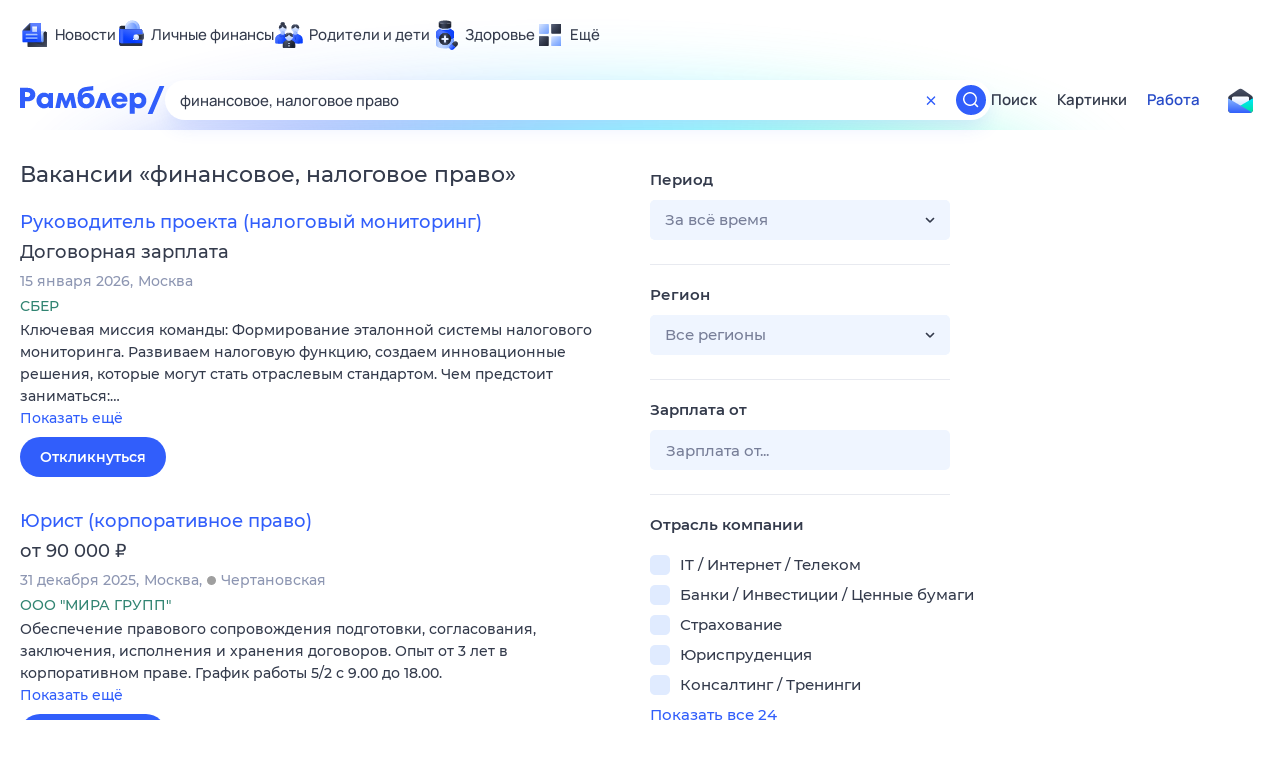

--- FILE ---
content_type: text/html; charset=utf-8
request_url: https://rabota.rambler.ru/chita/yurisprudentsiya/finansovoe-nalogovoe-pravo/
body_size: 118808
content:
<!DOCTYPE html>
        <html lang="ru" class="no-js d14 b23 b39">
        <head>
             <meta charset="utf-8">
             <title data-react-helmet="true">Найдём ответ в любой непонятной ситуации</title>
             <meta http-equiv="X-UA-Compatible" content="IE=edge">
             <meta name="viewport" content="width=1080">
             <meta property="og:type" content="website">
             <meta property="og:locale" content="ru_RU">
             <meta name="referrer" content="no-referrer-when-downgrade">
             <meta data-react-helmet="true" name="title" content="Найдём ответ в любой непонятной ситуации"><meta data-react-helmet="true" name="description" content><meta data-react-helmet="true" name="keywords" content="поисковая система, поиск в интернете, Рамблер/поиск"><meta data-react-helmet="true" content="width=device-width,initial-scale=1" name="viewport"><meta data-react-helmet="true" name="referrer" content="no-referrer-when-downgrade"><meta data-react-helmet="true" property="og:type" content="website"><meta data-react-helmet="true" property="og:locale" content="ru_RU"><meta data-react-helmet="true" property="og:url" content="https://rabota.rambler.ru/chita/yurisprudentsiya/finansovoe-nalogovoe-pravo/"><meta data-react-helmet="true" property="og:site_name" content="Рамблер/работа"><meta data-react-helmet="true" property="og:title" content="Найдём ответ в любой непонятной ситуации"><meta data-react-helmet="true" property="og:description" content><meta data-react-helmet="true" property="og:image" content="https://search.rambler.su/assets/deae4869832bcbfd0a4fc68049678256.png"><meta data-react-helmet="true" property="og:image:width" content="1147"><meta data-react-helmet="true" property="og:image:height" content="512"><meta data-react-helmet="true" property="twitter:card" content="summary_large_image"><meta data-react-helmet="true" property="twitter:image" content="https://search.rambler.su/assets/deae4869832bcbfd0a4fc68049678256.png">
             <link rel="stylesheet" href="https://search.rambler.su/assets/rabota-layout.b1623.css">
             <link rel="search" href="https://nova.rambler.ru/common/osd.xml" title="Rambler" type="application/opensearchdescription+xml">
             <link rel="dns-prefetch" href="https://static.rambler.ru"><link rel="preconnect" href="//static.rambler.ru"><link rel="dns-prefetch" href="https://id.rambler.ru"><link rel="preconnect" href="//id.rambler.ru"><link rel="dns-prefetch" href="https://st.top100.ru"><link rel="preconnect" href="//st.top100.ru"><link rel="dns-prefetch" href="https://kraken.rambler.ru"><link rel="preconnect" href="//kraken.rambler.ru"><link rel="dns-prefetch" href="https://topline.rambler.ru"><link rel="preconnect" href="//topline.rambler.ru"><link rel="dns-prefetch" href="https://mc.yandex.ru"><link rel="preconnect" href="//mc.yandex.ru"><link rel="dns-prefetch" href="https://www.tns-counter.ru"><link rel="preconnect" href="//www.tns-counter.ru">
             <link data-react-helmet="true" rel="canonical" href="https://nova.rambler.ru/search"><link data-react-helmet="true" rel="shortcut icon" type="image/x-icon" href="https://search.rambler.su/assets/1abb5274978ae58e571c006b8677c79e.ico"><link data-react-helmet="true" rel="apple-touch-icon" href="https://search.rambler.su/assets/51fd29c1285af15c878666959a195ebd.png" sizes="76x76"><link data-react-helmet="true" rel="apple-touch-icon" href="https://search.rambler.su/assets/cb65db50b5b6f0dc2710f656799cfc60.png" sizes="120x120"><link data-react-helmet="true" rel="apple-touch-icon" href="https://search.rambler.su/assets/86f9083bc29bbcdc2162afef43d819a0.png" sizes="152x152"><link data-react-helmet="true" rel="apple-touch-icon" href="https://search.rambler.su/assets/e1c73144b4e483ecf8c52640fdf02531.png" sizes="180x180">
             <script>!function(){var a=document.getElementsByTagName("html")[0];if(a){for(var e=a.className.split(" "),n=-1,s=0;s<=e.length;s++)"no-js"===e[s]&&(n=s);-1<n&&e.splice(0,1),e.push("js-ok"),navigator.userAgent.match(/Trident/)&&navigator.userAgent.match(/rv[ :]11/)&&e.push("ie11"),window.onload=function(){a.className+=" wl"},a.className=e.join(" ")}}()</script>
             <script>var uniq="07c637f6-6b64-4f49-acfb-6511b46047a9";</script>
             <script>var __wpp="https://search.rambler.su/assets/";</script>
             
             
             
        </head>
        <body class="desktop">

           <div class="LayoutRabota__ie-flexbox-fix-wrapper--Prk79"><div class="LayoutRabota__page--IoS63"><div id="head-root"><header class="rc__3asvyx ad_branding_header"><div class="rc__215akj"><div class="rc__5fwmzw"></div></div><script type="application/ld+json">{"@context":"http://schema.org","@type":"ItemList","itemListElement":[{"@type":"SiteNavigationElement","position":1,"url":"https://news.rambler.ru/"},{"@type":"SiteNavigationElement","position":2,"url":"https://finance.rambler.ru/"},{"@type":"SiteNavigationElement","position":3,"url":"https://family.rambler.ru/"},{"@type":"SiteNavigationElement","position":4,"url":"https://doctor.rambler.ru/"},{"@type":"SiteNavigationElement","position":5,"url":"https://weekend.rambler.ru/"},{"@type":"SiteNavigationElement","position":6,"url":"https://www.rambler.ru/dom/"},{"@type":"SiteNavigationElement","position":7,"url":"https://sport.rambler.ru/"},{"@type":"SiteNavigationElement","position":8,"url":"https://www.rambler.ru/pro/"},{"@type":"SiteNavigationElement","position":9,"url":"https://auto.rambler.ru/"},{"@type":"SiteNavigationElement","position":10,"url":"https://sci.rambler.ru/"},{"@type":"SiteNavigationElement","position":11,"url":"https://life.rambler.ru/"},{"@type":"SiteNavigationElement","position":12,"url":"https://www.rambler.ru/eco/"},{"@type":"SiteNavigationElement","position":13,"url":"https://eda.rambler.ru/"},{"@type":"SiteNavigationElement","position":14,"url":"https://horoscopes.rambler.ru/"},{"@type":"SiteNavigationElement","position":15,"url":"https://mail.rambler.ru/"},{"@type":"SiteNavigationElement","position":16,"url":"https://r0.ru/"},{"@type":"SiteNavigationElement","position":17,"url":"https://weather.rambler.ru/"},{"@type":"SiteNavigationElement","position":18,"url":"https://tv.rambler.ru/"},{"@type":"SiteNavigationElement","position":19,"url":"https://help.rambler.ru/"}]}</script><div class="rc__6ajzxr rc-topline"><div class="rc__3yjsqa rc__5ggxap"><div class="rc__8wcknd rc__51k77w breakpoints"><nav class="rc__4jhd6r" role="menu"><ul class="rc__87za64"><li class="rc__84kpwh"><a class="rc__4jqs5s" href="https://news.rambler.ru/" data-cerber="topline::menu::news_link" tabindex="0" role="menuitem"><span class="rc__8cy3va rc__74fuu9"></span><span class="rc__jme3a3">Новости</span></a></li><li class="rc__84kpwh"><a class="rc__4jqs5s" href="https://finance.rambler.ru/" data-cerber="topline::menu::finance_link" tabindex="0" role="menuitem"><span class="rc__8cy3va rc__475a6x"></span><span class="rc__jme3a3">Личные финансы</span></a></li><li class="rc__84kpwh"><a class="rc__4jqs5s" href="https://family.rambler.ru/" data-cerber="topline::menu::family_link" tabindex="0" role="menuitem"><span class="rc__8cy3va rc__3ph95q"></span><span class="rc__jme3a3">Родители и дети</span></a></li><li class="rc__84kpwh"><a class="rc__4jqs5s" href="https://doctor.rambler.ru/" data-cerber="topline::menu::doctor_link" tabindex="0" role="menuitem"><span class="rc__8cy3va rc__8qz4sj"></span><span class="rc__jme3a3">Здоровье</span></a></li><li class="rc__84kpwh"><a class="rc__4jqs5s" href="https://www.rambler.ru/all" data-cerber="topline::menu::more_link" tabindex="-1" role="menuitem"><span class="rc__8cy3va rc__2bxhdu"></span><span class="rc__jme3a3">Ещё</span></a></li></ul><div class="rc__5anmk5"><div class="rc__ujw4dk"><ul class="rc__364bhv"><li><a class="rc__4jqs5s" href="https://weekend.rambler.ru/" data-cerber="topline::dropdown::weekend_link" tabindex="0" role="menuitem"><span class="rc__8cy3va rc__3tgcp9"></span><span class="rc__jme3a3">Развлечения и отдых</span></a></li><li><a class="rc__4jqs5s" href="https://www.rambler.ru/dom/" data-cerber="topline::dropdown::dom_link" tabindex="0" role="menuitem"><span class="rc__8cy3va rc__cn8dpf"></span><span class="rc__jme3a3">Дом и уют</span></a></li><li><a class="rc__4jqs5s" href="https://sport.rambler.ru/" data-cerber="topline::dropdown::sport_link" tabindex="0" role="menuitem"><span class="rc__8cy3va rc__8bk39f"></span><span class="rc__jme3a3">Спорт</span></a></li><li><a class="rc__4jqs5s" href="https://www.rambler.ru/pro/" data-cerber="topline::dropdown::pro_link" tabindex="0" role="menuitem"><span class="rc__8cy3va rc__7vnfy8"></span><span class="rc__jme3a3">Карьера</span></a></li><li><a class="rc__4jqs5s" href="https://auto.rambler.ru/" data-cerber="topline::dropdown::auto_link" tabindex="0" role="menuitem"><span class="rc__8cy3va rc__2wczpr"></span><span class="rc__jme3a3">Авто</span></a></li><li><a class="rc__4jqs5s" href="https://sci.rambler.ru/" data-cerber="topline::dropdown::sci_link" tabindex="0" role="menuitem"><span class="rc__8cy3va rc__81dzh1"></span><span class="rc__jme3a3">Технологии и тренды</span></a></li><li><a class="rc__4jqs5s" href="https://life.rambler.ru/" data-cerber="topline::dropdown::life_link" tabindex="0" role="menuitem"><span class="rc__8cy3va rc__31pwm5"></span><span class="rc__jme3a3">Жизненные ситуации</span></a></li><li><a class="rc__4jqs5s rc__5uku7g" href="https://www.rambler.ru/eco/" data-cerber="topline::dropdown::eco_link" tabindex="0" role="menuitem"><span class="rc__8cy3va rc__2pr69a"></span><span class="rc__jme3a3">Сберегаем вместе</span></a></li><li><a class="rc__4jqs5s" href="https://eda.rambler.ru/" data-cerber="topline::dropdown::eda_link" tabindex="0" role="menuitem"><span class="rc__8cy3va rc__6dqcda"></span><span class="rc__jme3a3">Еда</span></a></li><li><a class="rc__4jqs5s" href="https://horoscopes.rambler.ru/" data-cerber="topline::dropdown::horoscopes_link" tabindex="0" role="menuitem"><span class="rc__8cy3va rc__66mjxt"></span><span class="rc__jme3a3">Гороскопы</span></a></li></ul></div><div class="rc__6nme8z"><ul class="rc__364bhv"><li><a class="rc__4jqs5s" href="https://mail.rambler.ru/" data-cerber="topline::dropdown::mail_link" tabindex="0" role="menuitem"><span class="rc__8cy3va rc__79egbp"></span><span class="rc__jme3a3">Почта</span></a></li><li><a class="rc__4jqs5s" href="https://r0.ru/" data-cerber="topline::dropdown::search_link" tabindex="0" role="menuitem"><span class="rc__8cy3va rc__6vduyn"></span><span class="rc__jme3a3">Поиск</span></a></li><li><a class="rc__4jqs5s" href="https://weather.rambler.ru/" data-cerber="topline::dropdown::weather_link" tabindex="0" role="menuitem"><span class="rc__8cy3va rc__3drdas"></span><span class="rc__jme3a3">Погода</span></a></li><li><a class="rc__4jqs5s" href="https://tv.rambler.ru/" data-cerber="topline::dropdown::tv_link" tabindex="0" role="menuitem"><span class="rc__8cy3va rc__4ubdjp"></span><span class="rc__jme3a3">ТВ-программа</span></a></li></ul><ul class="rc__364bhv"><li><a class="rc__4jqs5s" href="https://help.rambler.ru/" data-cerber="topline::dropdown::help_link" tabindex="0" role="menuitem"><span class="rc__8cy3va rc__6355xf"></span><span class="rc__jme3a3">Помощь</span></a></li></ul></div></div></nav><div class="rc__bwm8dr rc__81eh5z"></div></div></div></div><div class="rc__6mqu3t rc-header"><div class="rc__8wcknd rc__51k77w breakpoints"><div class="rc__7t272a"><a class="rc__5h5udh" href="https://www.rambler.ru/" title="Главная страница Рамблер" data-cerber="topline::logo::rambler"><span class="rc__8k27m3"></span></a></div><div class="rc__cduvpz rc__5xfz3h"><form class="rc__6x1w84 rc__6jatxs" action="/search" target="_self" role="search" aria-label="Искать вакансии"><label class="rc__4huwu7"><input type="text" class="rc__86etrn" name="query" value="финансовое, налоговое право" autocomplete="off" autocorrect="off" autocapitalize="off" spellcheck="false" data-cerber="topline::search::input"></label><button class="rc__3vg6ke rc__2grc97" type="button" aria-label="Очистить форму поиска" data-cerber="topline::search::clear_button"><svg xmlns="http://www.w3.org/2000/svg" width="20" height="21" fill="none" class="rc__4sdj3f"><path fill="currentColor" fill-rule="evenodd" d="M20 .603v20-20Zm-20 0v20-20Zm14.177 6.884-3.116 3.115 3.116 3.117a.5.5 0 0 1 0 .707l-.354.354a.5.5 0 0 1-.707 0L10 11.664 6.884 14.78a.5.5 0 0 1-.707 0l-.354-.354a.5.5 0 0 1 0-.707l3.116-3.117-3.116-3.115a.5.5 0 0 1 0-.707l.354-.354a.5.5 0 0 1 .707 0L10 9.542l3.116-3.116a.5.5 0 0 1 .707 0l.354.354a.5.5 0 0 1 0 .707Z" clip-rule="evenodd"></path></svg></button><button class="rc__3vg6ke rc__3hgafm" type="submit" aria-label="Найти" data-cerber="topline::search::search_button"><span class="rc__7c3w4t"><svg xmlns="http://www.w3.org/2000/svg" width="20" height="20" fill="none" class="rc__4sdj3f"><path fill="currentColor" fill-rule="evenodd" d="M0 20V0v20ZM20 0v20V0Zm-2.823 16.116-2.728-2.727a6.994 6.994 0 0 0 1.441-5.644c-.489-2.806-2.728-5.089-5.527-5.616a7.011 7.011 0 0 0-8.234 8.234c.527 2.799 2.81 5.038 5.616 5.527a6.994 6.994 0 0 0 5.644-1.441l2.727 2.728a.5.5 0 0 0 .707 0l.354-.354a.5.5 0 0 0 0-.707ZM9 3.5c3.033 0 5.5 2.467 5.5 5.5s-2.467 5.5-5.5 5.5A5.506 5.506 0 0 1 3.5 9c0-3.033 2.467-5.5 5.5-5.5Z" clip-rule="evenodd"></path></svg></span></button></form></div><div class="rc__3qbbzk"><nav class="Menu__root--FMG-H"><a href="https://nova.rambler.ru/search?query=%D1%84%D0%B8%D0%BD%D0%B0%D0%BD%D1%81%D0%BE%D0%B2%D0%BE%D0%B5%2C%20%D0%BD%D0%B0%D0%BB%D0%BE%D0%B3%D0%BE%D0%B2%D0%BE%D0%B5%20%D0%BF%D1%80%D0%B0%D0%B2%D0%BE&amp;utm_source=cerber%3A%3Aheader%3A%3Arabota&amp;utm_content=search&amp;utm_medium=menu&amp;utm_campaign=self_promo" class="Menu__link--eDiZf undefined" target="_blank" data-cerber="header::rabota::page_serp::menu::search" ping="/pv?&amp;st=1768994359&amp;rex=07c637f6-6b64-4f49-acfb-6511b46047a9&amp;bl=menu&amp;id=search&amp;mn=cerber%3A%3Aheader%3A%3Arabota&amp;pm=ping">Поиск</a><a href="https://images.rambler.ru/search?query=%D1%84%D0%B8%D0%BD%D0%B0%D0%BD%D1%81%D0%BE%D0%B2%D0%BE%D0%B5%2C%20%D0%BD%D0%B0%D0%BB%D0%BE%D0%B3%D0%BE%D0%B2%D0%BE%D0%B5%20%D0%BF%D1%80%D0%B0%D0%B2%D0%BE&amp;utm_source=cerber%3A%3Aheader%3A%3Arabota&amp;utm_content=search_img&amp;utm_medium=menu&amp;utm_campaign=self_promo" class="Menu__link--eDiZf undefined" target="_blank" data-cerber="header::rabota::page_serp::menu::images" ping="/pv?&amp;st=1768994359&amp;rex=07c637f6-6b64-4f49-acfb-6511b46047a9&amp;bl=menu&amp;id=images&amp;mn=cerber%3A%3Aheader%3A%3Arabota&amp;pm=ping">Картинки</a><a href="https://rabota.rambler.ru/search" class="Menu__link_active--ncose Menu__link--eDiZf undefined" data-cerber="header::rabota::page_serp::menu::rabota-self" ping="/pv?&amp;st=1768994359&amp;rex=07c637f6-6b64-4f49-acfb-6511b46047a9&amp;bl=menu&amp;id=rabota-self&amp;mn=cerber%3A%3Aheader%3A%3Arabota&amp;pm=ping">Работа</a></nav></div><div class="rc__56h59c"><a class="rc__29x3bb rc__2bcj7b" href="https://mail.rambler.ru/" title="Рамблер почта" target="_blank" rel="noopener" data-cerber="topline::mail_button::login"><span class="rc__4axx6f"><span class="rc__2pq3vx"></span></span></a></div></div></div></header></div><div class="LayoutRabota__height-filler--m+AsO" id="content-root"><div id="client" class="LayoutRabota__content--vqInc"><div class="RabotaSerp__serp__maincol--ZFUgk"><div style="opacity:1;pointer-events:auto"><h1 class="RabotaSerp__title--3f8I4">Вакансии<!-- --> «<!-- -->финансовое, налоговое право<!-- -->»</h1><section class="RabotaSerp__serp__list--9fc6q"><div class="RabotaSerpItem__item--MS9YU"><article><div><div class="RabotaSerpItem__caption--cQa4b"><h2 class="RabotaSerpItem__caption__header--sWOkO"><a href="https://www.rabota.ru/vacancy/54207237/?utm_source=rambler_search&amp;utm_medium=cpc" target="_blank" data-ui="rabota::page_serp::serp::snippet_usual_alike::snippet_usual_alike_0::title" ping="/pv?&amp;st=1768994359&amp;rex=07c637f6-6b64-4f49-acfb-6511b46047a9&amp;bl=serp%3A%3Asnippet_usual_alike&amp;id=snippet_usual_alike_0%3A%3Atitle&amp;mn=search_rabota&amp;pm=ping">Руководитель проекта (налоговый мониторинг)</a><span></span></h2></div><div class="RabotaSerpItem__info_important--XUvmj RabotaSerpItem__info--YMHly">Договорная зарплата</div><div class="RabotaSerpItem__note__line--6K12Z RabotaSerpItem__note--vgrN3"><span class="RabotaSerpItem__note__item--sXash">15 января 2026</span><span class="RabotaSerpItem__note__item--sXash">Москва</span></div><div class="RabotaSerpItem__note--vgrN3"><span class="RabotaSerpItem__note__item--sXash RabotaSerpItem__company--mpdUe">СБЕР</span></div><div class="RabotaSerpItem__info--YMHly" role="button" tabindex="0"><span>Ключевая миссия команды: Формирование эталонной системы налогового мониторинга. Развиваем налоговую функцию, создаем инновационные решения, которые могут стать отраслевым стандартом. Чем предстоит заниматься:…</span> <span class="RabotaSerpItem__description__more--uOKEW" role="button" tabindex="0" data-ui="rabota::page_serp::serp::snippet_usual_alike::snippet_usual_alike_0::details">Показать ещё</span></div><a href="https://www.rabota.ru/vacancy/54207237/?utm_source=rambler_search&amp;utm_medium=cpc" class="RabotaSerpItem__more--7Gti0" target="_blank" data-ui="rabota::page_serp::serp::snippet_usual_alike::snippet_usual_alike_0::apply" ping="/pv?&amp;st=1768994359&amp;rex=07c637f6-6b64-4f49-acfb-6511b46047a9&amp;bl=serp%3A%3Asnippet_usual_alike&amp;id=snippet_usual_alike_0%3A%3Aapply&amp;mn=search_rabota&amp;pm=ping">Откликнуться</a></div></article></div><div class="RabotaSerpItem__item--MS9YU"><article><div><div class="RabotaSerpItem__caption--cQa4b"><h2 class="RabotaSerpItem__caption__header--sWOkO"><a href="https://www.rabota.ru/vacancy/52979491/?utm_source=rambler_search&amp;utm_medium=cpc" target="_blank" data-ui="rabota::page_serp::serp::snippet_usual_alike::snippet_usual_alike_1::title" ping="/pv?&amp;st=1768994359&amp;rex=07c637f6-6b64-4f49-acfb-6511b46047a9&amp;bl=serp%3A%3Asnippet_usual_alike&amp;id=snippet_usual_alike_1%3A%3Atitle&amp;mn=search_rabota&amp;pm=ping">Юрист (корпоративное право)</a><span></span></h2></div><div class="RabotaSerpItem__info_important--XUvmj RabotaSerpItem__info--YMHly">от 90 000 <span class="RabotaSerpItem__ruble_icon--cp6Yt"> ₽</span></div><div class="RabotaSerpItem__note__line--6K12Z RabotaSerpItem__note--vgrN3"><span class="RabotaSerpItem__note__item--sXash">31 декабря 2025</span><span class="RabotaSerpItem__note__item--sXash">Москва</span><span class="RabotaSerpItem__note__item--sXash"><span class="RabotaSerpItem__subway--yTkVU"><i style="background-color:#9f9f9f"></i>Чертановская</span></span></div><div class="RabotaSerpItem__note--vgrN3"><span class="RabotaSerpItem__note__item--sXash RabotaSerpItem__company--mpdUe">ООО &quot;МИРА ГРУПП&quot;</span></div><div class="RabotaSerpItem__info--YMHly" role="button" tabindex="0"><span>Обеспечение правового сопровождения подготовки, согласования, заключения, исполнения и хранения договоров. Опыт от 3 лет в корпоративном праве. График работы 5/2 с 9.00 до 18.00.</span> <span class="RabotaSerpItem__description__more--uOKEW" role="button" tabindex="0" data-ui="rabota::page_serp::serp::snippet_usual_alike::snippet_usual_alike_1::details">Показать ещё</span></div><a href="https://www.rabota.ru/vacancy/52979491/?utm_source=rambler_search&amp;utm_medium=cpc" class="RabotaSerpItem__more--7Gti0" target="_blank" data-ui="rabota::page_serp::serp::snippet_usual_alike::snippet_usual_alike_1::apply" ping="/pv?&amp;st=1768994359&amp;rex=07c637f6-6b64-4f49-acfb-6511b46047a9&amp;bl=serp%3A%3Asnippet_usual_alike&amp;id=snippet_usual_alike_1%3A%3Aapply&amp;mn=search_rabota&amp;pm=ping">Откликнуться</a></div></article></div><div class="RabotaSerpItem__item--MS9YU"><article><div><div class="RabotaSerpItem__caption--cQa4b"><h2 class="RabotaSerpItem__caption__header--sWOkO"><a href="https://www.rabota.ru/vacancy/54204730/?utm_source=rambler_search&amp;utm_medium=cpc" target="_blank" data-ui="rabota::page_serp::serp::snippet_usual_alike::snippet_usual_alike_2::title" ping="/pv?&amp;st=1768994359&amp;rex=07c637f6-6b64-4f49-acfb-6511b46047a9&amp;bl=serp%3A%3Asnippet_usual_alike&amp;id=snippet_usual_alike_2%3A%3Atitle&amp;mn=search_rabota&amp;pm=ping">Ведущий бизнес-аналитик по налоговому учету</a><span></span></h2></div><div class="RabotaSerpItem__info_important--XUvmj RabotaSerpItem__info--YMHly">Договорная зарплата</div><div class="RabotaSerpItem__note__line--6K12Z RabotaSerpItem__note--vgrN3"><span class="RabotaSerpItem__note__item--sXash">12 января 2026</span><span class="RabotaSerpItem__note__item--sXash">Москва</span></div><div class="RabotaSerpItem__note--vgrN3"><span class="RabotaSerpItem__note__item--sXash RabotaSerpItem__company--mpdUe">СБЕР</span></div><div class="RabotaSerpItem__info--YMHly" role="button" tabindex="0"><span>Сбер продолжает реализацию масштабного проекта по разработке нового продукта класса ERP для учёта и планирования хозяйственной деятельности. Проект полного цикла от подготовки требований до внедрения…</span> <span class="RabotaSerpItem__description__more--uOKEW" role="button" tabindex="0" data-ui="rabota::page_serp::serp::snippet_usual_alike::snippet_usual_alike_2::details">Показать ещё</span></div><a href="https://www.rabota.ru/vacancy/54204730/?utm_source=rambler_search&amp;utm_medium=cpc" class="RabotaSerpItem__more--7Gti0" target="_blank" data-ui="rabota::page_serp::serp::snippet_usual_alike::snippet_usual_alike_2::apply" ping="/pv?&amp;st=1768994359&amp;rex=07c637f6-6b64-4f49-acfb-6511b46047a9&amp;bl=serp%3A%3Asnippet_usual_alike&amp;id=snippet_usual_alike_2%3A%3Aapply&amp;mn=search_rabota&amp;pm=ping">Откликнуться</a></div></article></div><div class="RabotaSerpItem__item--MS9YU"><article><div><div class="RabotaSerpItem__caption--cQa4b"><h2 class="RabotaSerpItem__caption__header--sWOkO"><a href="https://www.rabota.ru/vacancy/50445605/?utm_source=rambler_search&amp;utm_medium=cpc" target="_blank" data-ui="rabota::page_serp::serp::snippet_usual_alike::snippet_usual_alike_3::title" ping="/pv?&amp;st=1768994359&amp;rex=07c637f6-6b64-4f49-acfb-6511b46047a9&amp;bl=serp%3A%3Asnippet_usual_alike&amp;id=snippet_usual_alike_3%3A%3Atitle&amp;mn=search_rabota&amp;pm=ping">Инвестиционный консультант / финансовый советник</a><span></span></h2></div><div class="RabotaSerpItem__info_important--XUvmj RabotaSerpItem__info--YMHly">25 000–200 000 <span class="RabotaSerpItem__ruble_icon--cp6Yt"> ₽</span></div><div class="RabotaSerpItem__note__line--6K12Z RabotaSerpItem__note--vgrN3"><span class="RabotaSerpItem__note__item--sXash">19 января 2026</span><span class="RabotaSerpItem__note__item--sXash">Москва</span><span class="RabotaSerpItem__note__item--sXash"><span class="RabotaSerpItem__subway--yTkVU"><i style="background-color:#4dbe51"></i>Кантемировская</span></span></div><div class="RabotaSerpItem__note--vgrN3"><span class="RabotaSerpItem__note__item--sXash RabotaSerpItem__company--mpdUe">DMA-GROUP</span></div><div class="RabotaSerpItem__info--YMHly" role="button" tabindex="0"><span>Ищем активного и целеустремленного менеджера по привлечению клиентов, который будет помогать людям делать первые шаги на фондовом рынке. Позиция отлично подходит для начинающих специалистов.</span> <span class="RabotaSerpItem__description__more--uOKEW" role="button" tabindex="0" data-ui="rabota::page_serp::serp::snippet_usual_alike::snippet_usual_alike_3::details">Показать ещё</span></div><a href="https://www.rabota.ru/vacancy/50445605/?utm_source=rambler_search&amp;utm_medium=cpc" class="RabotaSerpItem__more--7Gti0" target="_blank" data-ui="rabota::page_serp::serp::snippet_usual_alike::snippet_usual_alike_3::apply" ping="/pv?&amp;st=1768994359&amp;rex=07c637f6-6b64-4f49-acfb-6511b46047a9&amp;bl=serp%3A%3Asnippet_usual_alike&amp;id=snippet_usual_alike_3%3A%3Aapply&amp;mn=search_rabota&amp;pm=ping">Откликнуться</a></div></article></div><div class="RabotaSerpItem__item--MS9YU"><article><div><div class="RabotaSerpItem__caption--cQa4b"><h2 class="RabotaSerpItem__caption__header--sWOkO"><a href="https://www.rabota.ru/vacancy/48697622/?utm_source=rambler_search&amp;utm_medium=cpc" target="_blank" data-ui="rabota::page_serp::serp::snippet_usual_alike::snippet_usual_alike_4::title" ping="/pv?&amp;st=1768994359&amp;rex=07c637f6-6b64-4f49-acfb-6511b46047a9&amp;bl=serp%3A%3Asnippet_usual_alike&amp;id=snippet_usual_alike_4%3A%3Atitle&amp;mn=search_rabota&amp;pm=ping">Финансовый директор</a><span></span></h2></div><div class="RabotaSerpItem__info_important--XUvmj RabotaSerpItem__info--YMHly">Договорная зарплата</div><div class="RabotaSerpItem__note__line--6K12Z RabotaSerpItem__note--vgrN3"><span class="RabotaSerpItem__note__item--sXash">14 января 2026</span><span class="RabotaSerpItem__note__item--sXash">Сочи</span></div><div class="RabotaSerpItem__note--vgrN3"><span class="RabotaSerpItem__note__item--sXash RabotaSerpItem__company--mpdUe">ИНДИВИДУАЛЬНЫЙ ПРЕДПРИНИМАТЕЛЬ РОМАНЕНКО АНАСТАСИЯ КОНСТАНТИНОВНА</span></div><div class="RabotaSerpItem__info--YMHly" role="button" tabindex="0"><span>На удаленную работу в виде внештатного сотрудника ищем финансиста,достаточно обширная разовая проектная работа, далее консультативная по мере необходимости Задачи: - изучить группу компаний в разрезе…</span> <span class="RabotaSerpItem__description__more--uOKEW" role="button" tabindex="0" data-ui="rabota::page_serp::serp::snippet_usual_alike::snippet_usual_alike_4::details">Показать ещё</span></div><a href="https://www.rabota.ru/vacancy/48697622/?utm_source=rambler_search&amp;utm_medium=cpc" class="RabotaSerpItem__more--7Gti0" target="_blank" data-ui="rabota::page_serp::serp::snippet_usual_alike::snippet_usual_alike_4::apply" ping="/pv?&amp;st=1768994359&amp;rex=07c637f6-6b64-4f49-acfb-6511b46047a9&amp;bl=serp%3A%3Asnippet_usual_alike&amp;id=snippet_usual_alike_4%3A%3Aapply&amp;mn=search_rabota&amp;pm=ping">Откликнуться</a></div></article></div><div class="RabotaSerpItem__item--MS9YU"><article><div><div class="RabotaSerpItem__caption--cQa4b"><h2 class="RabotaSerpItem__caption__header--sWOkO"><a href="https://www.rabota.ru/vacancy/53928059/?utm_source=rambler_search&amp;utm_medium=cpc" target="_blank" data-ui="rabota::page_serp::serp::snippet_usual_alike::snippet_usual_alike_5::title" ping="/pv?&amp;st=1768994359&amp;rex=07c637f6-6b64-4f49-acfb-6511b46047a9&amp;bl=serp%3A%3Asnippet_usual_alike&amp;id=snippet_usual_alike_5%3A%3Atitle&amp;mn=search_rabota&amp;pm=ping">Финансовый аналитик (финансовый контроль ДЗО)</a><span></span></h2></div><div class="RabotaSerpItem__info_important--XUvmj RabotaSerpItem__info--YMHly">Договорная зарплата</div><div class="RabotaSerpItem__note__line--6K12Z RabotaSerpItem__note--vgrN3"><span class="RabotaSerpItem__note__item--sXash">28 декабря 2025</span><span class="RabotaSerpItem__note__item--sXash">Москва</span></div><div class="RabotaSerpItem__note--vgrN3"><span class="RabotaSerpItem__note__item--sXash RabotaSerpItem__company--mpdUe">СБЕР</span></div><div class="RabotaSerpItem__info--YMHly" role="button" tabindex="0"><span>В команду управления финансов дочерних компаний ищем профессионала, который поможет эффективно формировать оперативную управленческую отчетность по дочерним компаниям. Чем предстоит заниматься: формированием…</span> <span class="RabotaSerpItem__description__more--uOKEW" role="button" tabindex="0" data-ui="rabota::page_serp::serp::snippet_usual_alike::snippet_usual_alike_5::details">Показать ещё</span></div><a href="https://www.rabota.ru/vacancy/53928059/?utm_source=rambler_search&amp;utm_medium=cpc" class="RabotaSerpItem__more--7Gti0" target="_blank" data-ui="rabota::page_serp::serp::snippet_usual_alike::snippet_usual_alike_5::apply" ping="/pv?&amp;st=1768994359&amp;rex=07c637f6-6b64-4f49-acfb-6511b46047a9&amp;bl=serp%3A%3Asnippet_usual_alike&amp;id=snippet_usual_alike_5%3A%3Aapply&amp;mn=search_rabota&amp;pm=ping">Откликнуться</a></div></article></div><div class="RabotaSerpItem__item--MS9YU"><article><div><div class="RabotaSerpItem__caption--cQa4b"><h2 class="RabotaSerpItem__caption__header--sWOkO"><a href="https://www.rabota.ru/vacancy/53837864/?utm_source=rambler_search&amp;utm_medium=cpc" target="_blank" data-ui="rabota::page_serp::serp::snippet_usual_alike::snippet_usual_alike_6::title" ping="/pv?&amp;st=1768994359&amp;rex=07c637f6-6b64-4f49-acfb-6511b46047a9&amp;bl=serp%3A%3Asnippet_usual_alike&amp;id=snippet_usual_alike_6%3A%3Atitle&amp;mn=search_rabota&amp;pm=ping">Менеджер по продажам финансовых услуг</a><span></span></h2></div><div class="RabotaSerpItem__info_important--XUvmj RabotaSerpItem__info--YMHly">130 000–270 000 <span class="RabotaSerpItem__ruble_icon--cp6Yt"> ₽</span></div><div class="RabotaSerpItem__note__line--6K12Z RabotaSerpItem__note--vgrN3"><span class="RabotaSerpItem__note__item--sXash">28 ноября 2025</span><span class="RabotaSerpItem__note__item--sXash">Москва</span><span class="RabotaSerpItem__note__item--sXash"><span class="RabotaSerpItem__subway--yTkVU"><i style="background-color:#4dbe51"></i>Сокол</span></span></div><div class="RabotaSerpItem__note--vgrN3"><span class="RabotaSerpItem__note__item--sXash RabotaSerpItem__company--mpdUe">ООО ОВС Финконсалт</span></div><div class="RabotaSerpItem__info--YMHly" role="button" tabindex="0"><span>Ищем специалиста по продажам финансовых услуг профессионала в своём деле все остальное дадим и научим.</span> <span class="RabotaSerpItem__description__more--uOKEW" role="button" tabindex="0" data-ui="rabota::page_serp::serp::snippet_usual_alike::snippet_usual_alike_6::details">Показать ещё</span></div><a href="https://www.rabota.ru/vacancy/53837864/?utm_source=rambler_search&amp;utm_medium=cpc" class="RabotaSerpItem__more--7Gti0" target="_blank" data-ui="rabota::page_serp::serp::snippet_usual_alike::snippet_usual_alike_6::apply" ping="/pv?&amp;st=1768994359&amp;rex=07c637f6-6b64-4f49-acfb-6511b46047a9&amp;bl=serp%3A%3Asnippet_usual_alike&amp;id=snippet_usual_alike_6%3A%3Aapply&amp;mn=search_rabota&amp;pm=ping">Откликнуться</a></div></article></div><div class="RabotaSerpItem__item--MS9YU"><article><div><div class="RabotaSerpItem__caption--cQa4b"><h2 class="RabotaSerpItem__caption__header--sWOkO"><a href="https://www.rabota.ru/vacancy/54210222/?utm_source=rambler_search&amp;utm_medium=cpc" target="_blank" data-ui="rabota::page_serp::serp::snippet_usual_alike::snippet_usual_alike_7::title" ping="/pv?&amp;st=1768994359&amp;rex=07c637f6-6b64-4f49-acfb-6511b46047a9&amp;bl=serp%3A%3Asnippet_usual_alike&amp;id=snippet_usual_alike_7%3A%3Atitle&amp;mn=search_rabota&amp;pm=ping">Главный бухгалтер (строительство)</a><span></span></h2></div><div class="RabotaSerpItem__info_important--XUvmj RabotaSerpItem__info--YMHly">от 200 000 <span class="RabotaSerpItem__ruble_icon--cp6Yt"> ₽</span></div><div class="RabotaSerpItem__note__line--6K12Z RabotaSerpItem__note--vgrN3"><span class="RabotaSerpItem__note__item--sXash">20 января 2026</span><span class="RabotaSerpItem__note__item--sXash">Москва</span><span class="RabotaSerpItem__note__item--sXash"><span class="RabotaSerpItem__subway--yTkVU"><i style="background-color:#9f9f9f"></i>Савеловская</span></span></div><div class="RabotaSerpItem__note--vgrN3"><span class="RabotaSerpItem__note__item--sXash RabotaSerpItem__company--mpdUe">jobcart</span></div><div class="RabotaSerpItem__info--YMHly" role="button" tabindex="0"><span>Вакансия компании ООО "ТРОЯ" ООО «ТРОЯ», обладая лицензией ФСБ по работе с государственной тайной и лицензией Министерства культуры по сохранению объектов культурного наследия с 2019 года выполняет строительство…</span> <span class="RabotaSerpItem__description__more--uOKEW" role="button" tabindex="0" data-ui="rabota::page_serp::serp::snippet_usual_alike::snippet_usual_alike_7::details">Показать ещё</span></div><a href="https://www.rabota.ru/vacancy/54210222/?utm_source=rambler_search&amp;utm_medium=cpc" class="RabotaSerpItem__more--7Gti0" target="_blank" data-ui="rabota::page_serp::serp::snippet_usual_alike::snippet_usual_alike_7::apply" ping="/pv?&amp;st=1768994359&amp;rex=07c637f6-6b64-4f49-acfb-6511b46047a9&amp;bl=serp%3A%3Asnippet_usual_alike&amp;id=snippet_usual_alike_7%3A%3Aapply&amp;mn=search_rabota&amp;pm=ping">Откликнуться</a></div></article></div><div class="RabotaSerpItem__item--MS9YU"><article><div><div class="RabotaSerpItem__caption--cQa4b"><h2 class="RabotaSerpItem__caption__header--sWOkO"><a href="https://www.rabota.ru/vacancy/54206823/?utm_source=rambler_search&amp;utm_medium=cpc" target="_blank" data-ui="rabota::page_serp::serp::snippet_usual_alike::snippet_usual_alike_8::title" ping="/pv?&amp;st=1768994359&amp;rex=07c637f6-6b64-4f49-acfb-6511b46047a9&amp;bl=serp%3A%3Asnippet_usual_alike&amp;id=snippet_usual_alike_8%3A%3Atitle&amp;mn=search_rabota&amp;pm=ping">Главный бухгалтер</a><span></span></h2></div><div class="RabotaSerpItem__info_important--XUvmj RabotaSerpItem__info--YMHly">150 000–200 000 <span class="RabotaSerpItem__ruble_icon--cp6Yt"> ₽</span></div><div class="RabotaSerpItem__note__line--6K12Z RabotaSerpItem__note--vgrN3"><span class="RabotaSerpItem__note__item--sXash">14 января 2026</span><span class="RabotaSerpItem__note__item--sXash">Москва</span><span class="RabotaSerpItem__note__item--sXash"><span class="RabotaSerpItem__subway--yTkVU"><i style="background-color:#b9d6d7"></i>Давыдково</span></span></div><div class="RabotaSerpItem__note--vgrN3"><span class="RabotaSerpItem__note__item--sXash RabotaSerpItem__company--mpdUe">JCat, сервис размещения объявлений</span></div><div class="RabotaSerpItem__info--YMHly" role="button" tabindex="0"><span>Вакансия компании: АО "Дольта" Акционерное общество «Дольта» (АО «Дольта») образовано в 2002г. (ОГРН № 1027715012863). АО «Дольта» входит в состав предприятий оборонно-промышленного комплекса (приказ…</span> <span class="RabotaSerpItem__description__more--uOKEW" role="button" tabindex="0" data-ui="rabota::page_serp::serp::snippet_usual_alike::snippet_usual_alike_8::details">Показать ещё</span></div><a href="https://www.rabota.ru/vacancy/54206823/?utm_source=rambler_search&amp;utm_medium=cpc" class="RabotaSerpItem__more--7Gti0" target="_blank" data-ui="rabota::page_serp::serp::snippet_usual_alike::snippet_usual_alike_8::apply" ping="/pv?&amp;st=1768994359&amp;rex=07c637f6-6b64-4f49-acfb-6511b46047a9&amp;bl=serp%3A%3Asnippet_usual_alike&amp;id=snippet_usual_alike_8%3A%3Aapply&amp;mn=search_rabota&amp;pm=ping">Откликнуться</a></div></article></div><div class="RabotaSerpItem__item--MS9YU"><article><div><div class="RabotaSerpItem__caption--cQa4b"><h2 class="RabotaSerpItem__caption__header--sWOkO"><a href="https://www.rabota.ru/vacancy/54206656/?utm_source=rambler_search&amp;utm_medium=cpc" target="_blank" data-ui="rabota::page_serp::serp::snippet_usual_alike::snippet_usual_alike_9::title" ping="/pv?&amp;st=1768994359&amp;rex=07c637f6-6b64-4f49-acfb-6511b46047a9&amp;bl=serp%3A%3Asnippet_usual_alike&amp;id=snippet_usual_alike_9%3A%3Atitle&amp;mn=search_rabota&amp;pm=ping">Главный бухгалтер</a><span></span></h2></div><div class="RabotaSerpItem__info_important--XUvmj RabotaSerpItem__info--YMHly">200 000–250 000 <span class="RabotaSerpItem__ruble_icon--cp6Yt"> ₽</span></div><div class="RabotaSerpItem__note__line--6K12Z RabotaSerpItem__note--vgrN3"><span class="RabotaSerpItem__note__item--sXash">14 января 2026</span><span class="RabotaSerpItem__note__item--sXash">Москва</span><span class="RabotaSerpItem__note__item--sXash"><span class="RabotaSerpItem__subway--yTkVU"><i style="background-color:#2c75c4"></i>Бауманская</span></span></div><div class="RabotaSerpItem__note--vgrN3"><span class="RabotaSerpItem__note__item--sXash RabotaSerpItem__company--mpdUe">jobcart</span></div><div class="RabotaSerpItem__info--YMHly" role="button" tabindex="0"><span>Вакансия компании ООО "СУВСТРОЙ" Компания работает в сфере строительства жилых и нежилых зданий, а также имеет действующую лицензию на монтаж и обслуживание систем пожарной безопасности. У нас ценят профессионализм…</span> <span class="RabotaSerpItem__description__more--uOKEW" role="button" tabindex="0" data-ui="rabota::page_serp::serp::snippet_usual_alike::snippet_usual_alike_9::details">Показать ещё</span></div><a href="https://www.rabota.ru/vacancy/54206656/?utm_source=rambler_search&amp;utm_medium=cpc" class="RabotaSerpItem__more--7Gti0" target="_blank" data-ui="rabota::page_serp::serp::snippet_usual_alike::snippet_usual_alike_9::apply" ping="/pv?&amp;st=1768994359&amp;rex=07c637f6-6b64-4f49-acfb-6511b46047a9&amp;bl=serp%3A%3Asnippet_usual_alike&amp;id=snippet_usual_alike_9%3A%3Aapply&amp;mn=search_rabota&amp;pm=ping">Откликнуться</a></div></article></div><div class="RabotaSerpItem__item--MS9YU"><article><div><div class="RabotaSerpItem__caption--cQa4b"><h2 class="RabotaSerpItem__caption__header--sWOkO"><a href="https://www.rabota.ru/vacancy/54204218/?utm_source=rambler_search&amp;utm_medium=cpc" target="_blank" data-ui="rabota::page_serp::serp::snippet_usual_alike::snippet_usual_alike_10::title" ping="/pv?&amp;st=1768994359&amp;rex=07c637f6-6b64-4f49-acfb-6511b46047a9&amp;bl=serp%3A%3Asnippet_usual_alike&amp;id=snippet_usual_alike_10%3A%3Atitle&amp;mn=search_rabota&amp;pm=ping">Заместитель главного бухгалтера</a><span></span></h2></div><div class="RabotaSerpItem__info_important--XUvmj RabotaSerpItem__info--YMHly">от 150 000 <span class="RabotaSerpItem__ruble_icon--cp6Yt"> ₽</span></div><div class="RabotaSerpItem__note__line--6K12Z RabotaSerpItem__note--vgrN3"><span class="RabotaSerpItem__note__item--sXash">12 января 2026</span><span class="RabotaSerpItem__note__item--sXash">Москва</span><span class="RabotaSerpItem__note__item--sXash"><span class="RabotaSerpItem__subway--yTkVU"><i style="background-color:#fbc81e"></i>Новопеределкино</span></span></div><div class="RabotaSerpItem__note--vgrN3"><span class="RabotaSerpItem__note__item--sXash RabotaSerpItem__company--mpdUe">JCat, сервис размещения объявлений</span></div><div class="RabotaSerpItem__info--YMHly" role="button" tabindex="0"><span>Вакансия компании: ООО "ПК "ЭЛИТГРУПП ИНВЕСТ" Компания ООО "ПК "ЭЛИТГРУПП ИНВЕСТ" создавалась на основе многолетнего опыта работы профессиональной команды. Поэтому с начала 2022 года начал функционировать…</span> <span class="RabotaSerpItem__description__more--uOKEW" role="button" tabindex="0" data-ui="rabota::page_serp::serp::snippet_usual_alike::snippet_usual_alike_10::details">Показать ещё</span></div><a href="https://www.rabota.ru/vacancy/54204218/?utm_source=rambler_search&amp;utm_medium=cpc" class="RabotaSerpItem__more--7Gti0" target="_blank" data-ui="rabota::page_serp::serp::snippet_usual_alike::snippet_usual_alike_10::apply" ping="/pv?&amp;st=1768994359&amp;rex=07c637f6-6b64-4f49-acfb-6511b46047a9&amp;bl=serp%3A%3Asnippet_usual_alike&amp;id=snippet_usual_alike_10%3A%3Aapply&amp;mn=search_rabota&amp;pm=ping">Откликнуться</a></div></article></div><div class="RabotaSerpItem__item--MS9YU"><article><div><div class="RabotaSerpItem__caption--cQa4b"><h2 class="RabotaSerpItem__caption__header--sWOkO"><a href="https://www.rabota.ru/vacancy/54203095/?utm_source=rambler_search&amp;utm_medium=cpc" target="_blank" data-ui="rabota::page_serp::serp::snippet_usual_alike::snippet_usual_alike_11::title" ping="/pv?&amp;st=1768994359&amp;rex=07c637f6-6b64-4f49-acfb-6511b46047a9&amp;bl=serp%3A%3Asnippet_usual_alike&amp;id=snippet_usual_alike_11%3A%3Atitle&amp;mn=search_rabota&amp;pm=ping">Бухгалтер</a><span></span></h2></div><div class="RabotaSerpItem__info_important--XUvmj RabotaSerpItem__info--YMHly">от 135 000 <span class="RabotaSerpItem__ruble_icon--cp6Yt"> ₽</span></div><div class="RabotaSerpItem__note__line--6K12Z RabotaSerpItem__note--vgrN3"><span class="RabotaSerpItem__note__item--sXash">09 января 2026</span><span class="RabotaSerpItem__note__item--sXash">Москва</span></div><div class="RabotaSerpItem__note--vgrN3"><span class="RabotaSerpItem__note__item--sXash RabotaSerpItem__company--mpdUe">JCat, сервис размещения объявлений</span></div><div class="RabotaSerpItem__info--YMHly" role="button" tabindex="0"><span>Вакансия компании: АВРОРА Компания «АВРОРА» занимается доставкой продуктов питания в сегмент HoReCa.  В нашей компании работает более 30 человек.  Доставка осуществляется собственным транспортом. Условия:…</span> <span class="RabotaSerpItem__description__more--uOKEW" role="button" tabindex="0" data-ui="rabota::page_serp::serp::snippet_usual_alike::snippet_usual_alike_11::details">Показать ещё</span></div><a href="https://www.rabota.ru/vacancy/54203095/?utm_source=rambler_search&amp;utm_medium=cpc" class="RabotaSerpItem__more--7Gti0" target="_blank" data-ui="rabota::page_serp::serp::snippet_usual_alike::snippet_usual_alike_11::apply" ping="/pv?&amp;st=1768994359&amp;rex=07c637f6-6b64-4f49-acfb-6511b46047a9&amp;bl=serp%3A%3Asnippet_usual_alike&amp;id=snippet_usual_alike_11%3A%3Aapply&amp;mn=search_rabota&amp;pm=ping">Откликнуться</a></div></article></div><div class="RabotaSerpItem__item--MS9YU"><article><div><div class="RabotaSerpItem__caption--cQa4b"><h2 class="RabotaSerpItem__caption__header--sWOkO"><a href="https://www.rabota.ru/vacancy/54210730/?utm_source=rambler_search&amp;utm_medium=cpc" target="_blank" data-ui="rabota::page_serp::serp::snippet_new_alike::snippet_new_alike_12::title" ping="/pv?&amp;st=1768994359&amp;rex=07c637f6-6b64-4f49-acfb-6511b46047a9&amp;bl=serp%3A%3Asnippet_new_alike&amp;id=snippet_new_alike_12%3A%3Atitle&amp;mn=search_rabota&amp;pm=ping">Бухгалтер на участок банк-клиент ВЭД</a><span class="RabotaSerpItem__badge_new--b0Fet RabotaSerpItem__badge---t8jt">Новая</span></h2></div><div class="RabotaSerpItem__info_important--XUvmj RabotaSerpItem__info--YMHly">120 000</div><div class="RabotaSerpItem__note__line--6K12Z RabotaSerpItem__note--vgrN3"><span class="RabotaSerpItem__note__item--sXash">21 января 2026</span><span class="RabotaSerpItem__note__item--sXash">Москва</span></div><div class="RabotaSerpItem__note--vgrN3"><span class="RabotaSerpItem__note__item--sXash RabotaSerpItem__company--mpdUe">Кадровый центр Президент</span></div><div class="RabotaSerpItem__info--YMHly" role="button" tabindex="0"><span>Работодатель: Производитель и поставщик медицинского оборудования Обязанности: Оперативное проведение локальных и срочных платежей: поставщики, командировки, расходы сотрудников - строго в рамках законодательства…</span> <span class="RabotaSerpItem__description__more--uOKEW" role="button" tabindex="0" data-ui="rabota::page_serp::serp::snippet_new_alike::snippet_new_alike_12::details">Показать ещё</span></div><a href="https://www.rabota.ru/vacancy/54210730/?utm_source=rambler_search&amp;utm_medium=cpc" class="RabotaSerpItem__more--7Gti0" target="_blank" data-ui="rabota::page_serp::serp::snippet_new_alike::snippet_new_alike_12::apply" ping="/pv?&amp;st=1768994359&amp;rex=07c637f6-6b64-4f49-acfb-6511b46047a9&amp;bl=serp%3A%3Asnippet_new_alike&amp;id=snippet_new_alike_12%3A%3Aapply&amp;mn=search_rabota&amp;pm=ping">Откликнуться</a></div></article></div><div class="RabotaSerpItem__item--MS9YU"><article><div><div class="RabotaSerpItem__caption--cQa4b"><h2 class="RabotaSerpItem__caption__header--sWOkO"><a href="https://www.rabota.ru/vacancy/53921182/?utm_source=rambler_search&amp;utm_medium=cpc" target="_blank" data-ui="rabota::page_serp::serp::snippet_usual_alike::snippet_usual_alike_13::title" ping="/pv?&amp;st=1768994359&amp;rex=07c637f6-6b64-4f49-acfb-6511b46047a9&amp;bl=serp%3A%3Asnippet_usual_alike&amp;id=snippet_usual_alike_13%3A%3Atitle&amp;mn=search_rabota&amp;pm=ping">Юрист (удаленно)</a><span></span></h2></div><div class="RabotaSerpItem__info_important--XUvmj RabotaSerpItem__info--YMHly">20 000–30 000 <span class="RabotaSerpItem__ruble_icon--cp6Yt"> ₽</span></div><div class="RabotaSerpItem__note__line--6K12Z RabotaSerpItem__note--vgrN3"><span class="RabotaSerpItem__note__item--sXash">20 января 2026</span><span class="RabotaSerpItem__note__item--sXash">Белгород</span></div><div class="RabotaSerpItem__note--vgrN3"><span class="RabotaSerpItem__note__item--sXash RabotaSerpItem__company--mpdUe">ООО &quot;АВД-ИНСТРУМЕНТ&quot;</span></div><div class="RabotaSerpItem__info--YMHly" role="button" tabindex="0"><span>Составление и проверка договоров, составление протоколов разногласий, доп соглашений, до судебных и судебных писем, таможенное, арбитражное и налоговое право. Опыт работы: Более 3 лет. Удаленно</span> <span class="RabotaSerpItem__description__more--uOKEW" role="button" tabindex="0" data-ui="rabota::page_serp::serp::snippet_usual_alike::snippet_usual_alike_13::details">Показать ещё</span></div><a href="https://www.rabota.ru/vacancy/53921182/?utm_source=rambler_search&amp;utm_medium=cpc" class="RabotaSerpItem__more--7Gti0" target="_blank" data-ui="rabota::page_serp::serp::snippet_usual_alike::snippet_usual_alike_13::apply" ping="/pv?&amp;st=1768994359&amp;rex=07c637f6-6b64-4f49-acfb-6511b46047a9&amp;bl=serp%3A%3Asnippet_usual_alike&amp;id=snippet_usual_alike_13%3A%3Aapply&amp;mn=search_rabota&amp;pm=ping">Откликнуться</a></div></article></div><div class="RabotaSerpItem__item--MS9YU"><article><div><div class="RabotaSerpItem__caption--cQa4b"><h2 class="RabotaSerpItem__caption__header--sWOkO"><a href="https://www.rabota.ru/vacancy/53765651/?utm_source=rambler_search&amp;utm_medium=cpc" target="_blank" data-ui="rabota::page_serp::serp::snippet_usual_alike::snippet_usual_alike_14::title" ping="/pv?&amp;st=1768994359&amp;rex=07c637f6-6b64-4f49-acfb-6511b46047a9&amp;bl=serp%3A%3Asnippet_usual_alike&amp;id=snippet_usual_alike_14%3A%3Atitle&amp;mn=search_rabota&amp;pm=ping">Юрист</a><span></span></h2></div><div class="RabotaSerpItem__info_important--XUvmj RabotaSerpItem__info--YMHly">от 80 000 <span class="RabotaSerpItem__ruble_icon--cp6Yt"> ₽</span></div><div class="RabotaSerpItem__note__line--6K12Z RabotaSerpItem__note--vgrN3"><span class="RabotaSerpItem__note__item--sXash">20 января 2026</span><span class="RabotaSerpItem__note__item--sXash">Москва</span><span class="RabotaSerpItem__note__item--sXash"><span class="RabotaSerpItem__subway--yTkVU"><i style="background-color:#a8d92d"></i>Марьино</span></span></div><div class="RabotaSerpItem__note--vgrN3"><span class="RabotaSerpItem__note__item--sXash RabotaSerpItem__company--mpdUe">ООО &quot;ПРОМРЕСУРС&quot;</span></div><div class="RabotaSerpItem__info--YMHly" role="button" tabindex="0"><span>Обязанности: Арбитраж Налоговое, судебное право. Деловая переписка Исполнительные производства-контроль, переписка с приставами, восстановление в судах исполнительных листов Требования: Опыт работы: от…</span> <span class="RabotaSerpItem__description__more--uOKEW" role="button" tabindex="0" data-ui="rabota::page_serp::serp::snippet_usual_alike::snippet_usual_alike_14::details">Показать ещё</span></div><a href="https://www.rabota.ru/vacancy/53765651/?utm_source=rambler_search&amp;utm_medium=cpc" class="RabotaSerpItem__more--7Gti0" target="_blank" data-ui="rabota::page_serp::serp::snippet_usual_alike::snippet_usual_alike_14::apply" ping="/pv?&amp;st=1768994359&amp;rex=07c637f6-6b64-4f49-acfb-6511b46047a9&amp;bl=serp%3A%3Asnippet_usual_alike&amp;id=snippet_usual_alike_14%3A%3Aapply&amp;mn=search_rabota&amp;pm=ping">Откликнуться</a></div></article></div><div class="RabotaSerpItem__item--MS9YU"><article><div><div class="RabotaSerpItem__caption--cQa4b"><h2 class="RabotaSerpItem__caption__header--sWOkO"><a href="https://www.rabota.ru/vacancy/53898415/?utm_source=rambler_search&amp;utm_medium=cpc" target="_blank" data-ui="rabota::page_serp::serp::snippet_usual_alike::snippet_usual_alike_15::title" ping="/pv?&amp;st=1768994359&amp;rex=07c637f6-6b64-4f49-acfb-6511b46047a9&amp;bl=serp%3A%3Asnippet_usual_alike&amp;id=snippet_usual_alike_15%3A%3Atitle&amp;mn=search_rabota&amp;pm=ping">Главный бухгалтер/Бухгалтер в единственном лице (маркетплейсы)</a><span></span></h2></div><div class="RabotaSerpItem__info_important--XUvmj RabotaSerpItem__info--YMHly">до 120 000 <span class="RabotaSerpItem__ruble_icon--cp6Yt"> ₽</span></div><div class="RabotaSerpItem__note__line--6K12Z RabotaSerpItem__note--vgrN3"><span class="RabotaSerpItem__note__item--sXash">19 января 2026</span><span class="RabotaSerpItem__note__item--sXash">Москва</span><span class="RabotaSerpItem__note__item--sXash"><span class="RabotaSerpItem__subway--yTkVU"><i style="background-color:#fbc81e"></i>Перово</span></span></div><div class="RabotaSerpItem__note--vgrN3"><span class="RabotaSerpItem__note__item--sXash RabotaSerpItem__company--mpdUe">ИНДИВИДУАЛЬНЫЙ ПРЕДПРИНИМАТЕЛЬ ЗАЙЦЕВ ДМИТРИЙ ВЛАДИМИРОВИЧ</span></div><div class="RabotaSerpItem__info--YMHly" role="button" tabindex="0"><span>Сопроводительное письмо обязательно! В кандидатах нам важно : Опыт работы в должности Главного бухгалтера в коммерческом предприятии в сфере работы с маркетплейсами от 2-х лет!!! Наличие высшего образования…</span> <span class="RabotaSerpItem__description__more--uOKEW" role="button" tabindex="0" data-ui="rabota::page_serp::serp::snippet_usual_alike::snippet_usual_alike_15::details">Показать ещё</span></div><a href="https://www.rabota.ru/vacancy/53898415/?utm_source=rambler_search&amp;utm_medium=cpc" class="RabotaSerpItem__more--7Gti0" target="_blank" data-ui="rabota::page_serp::serp::snippet_usual_alike::snippet_usual_alike_15::apply" ping="/pv?&amp;st=1768994359&amp;rex=07c637f6-6b64-4f49-acfb-6511b46047a9&amp;bl=serp%3A%3Asnippet_usual_alike&amp;id=snippet_usual_alike_15%3A%3Aapply&amp;mn=search_rabota&amp;pm=ping">Откликнуться</a></div></article></div><div class="RabotaSerpItem__item--MS9YU"><article><div><div class="RabotaSerpItem__caption--cQa4b"><h2 class="RabotaSerpItem__caption__header--sWOkO"><a href="https://www.rabota.ru/vacancy/49761767/?utm_source=rambler_search&amp;utm_medium=cpc" target="_blank" data-ui="rabota::page_serp::serp::snippet_usual_alike::snippet_usual_alike_16::title" ping="/pv?&amp;st=1768994359&amp;rex=07c637f6-6b64-4f49-acfb-6511b46047a9&amp;bl=serp%3A%3Asnippet_usual_alike&amp;id=snippet_usual_alike_16%3A%3Atitle&amp;mn=search_rabota&amp;pm=ping">Заместитель главного бухгалтера</a><span></span></h2></div><div class="RabotaSerpItem__info_important--XUvmj RabotaSerpItem__info--YMHly">от 100 000 <span class="RabotaSerpItem__ruble_icon--cp6Yt"> ₽</span></div><div class="RabotaSerpItem__note__line--6K12Z RabotaSerpItem__note--vgrN3"><span class="RabotaSerpItem__note__item--sXash">13 января 2026</span><span class="RabotaSerpItem__note__item--sXash">Москва</span><span class="RabotaSerpItem__note__item--sXash"><span class="RabotaSerpItem__subway--yTkVU"><i style="background-color:#c740e9"></i>Пролетарская</span></span></div><div class="RabotaSerpItem__note--vgrN3"><span class="RabotaSerpItem__note__item--sXash RabotaSerpItem__company--mpdUe">ООО &quot;ВИТА-ГРУПП&quot;</span></div><div class="RabotaSerpItem__info--YMHly" role="button" tabindex="0"><span>Обязанности: Ведение бухгалтерского и налогового учета юридического лица (строительство) . Контроль над проведением финансово-хозяйственных операций. Анализ хозяйственной деятельности. Контроль над полнотой…</span> <span class="RabotaSerpItem__description__more--uOKEW" role="button" tabindex="0" data-ui="rabota::page_serp::serp::snippet_usual_alike::snippet_usual_alike_16::details">Показать ещё</span></div><a href="https://www.rabota.ru/vacancy/49761767/?utm_source=rambler_search&amp;utm_medium=cpc" class="RabotaSerpItem__more--7Gti0" target="_blank" data-ui="rabota::page_serp::serp::snippet_usual_alike::snippet_usual_alike_16::apply" ping="/pv?&amp;st=1768994359&amp;rex=07c637f6-6b64-4f49-acfb-6511b46047a9&amp;bl=serp%3A%3Asnippet_usual_alike&amp;id=snippet_usual_alike_16%3A%3Aapply&amp;mn=search_rabota&amp;pm=ping">Откликнуться</a></div></article></div><div class="RabotaSerpItem__item--MS9YU"><article><div><div class="RabotaSerpItem__caption--cQa4b"><h2 class="RabotaSerpItem__caption__header--sWOkO"><a href="https://www.rabota.ru/vacancy/48725341/?utm_source=rambler_search&amp;utm_medium=cpc" target="_blank" data-ui="rabota::page_serp::serp::snippet_usual_alike::snippet_usual_alike_17::title" ping="/pv?&amp;st=1768994359&amp;rex=07c637f6-6b64-4f49-acfb-6511b46047a9&amp;bl=serp%3A%3Asnippet_usual_alike&amp;id=snippet_usual_alike_17%3A%3Atitle&amp;mn=search_rabota&amp;pm=ping">Руководитель отдела арбитражной и общеюридической практики</a><span></span></h2></div><div class="RabotaSerpItem__info_important--XUvmj RabotaSerpItem__info--YMHly">Договорная зарплата</div><div class="RabotaSerpItem__note__line--6K12Z RabotaSerpItem__note--vgrN3"><span class="RabotaSerpItem__note__item--sXash">31 декабря 2025</span><span class="RabotaSerpItem__note__item--sXash">Москва</span></div><div class="RabotaSerpItem__note--vgrN3"><span class="RabotaSerpItem__note__item--sXash RabotaSerpItem__company--mpdUe">ООО ЦПК</span></div><div class="RabotaSerpItem__info--YMHly" role="button" tabindex="0"><span>Мы приглашаем руководителя арбитражной практики. Возглавьте команду и стратегию консалтинговой практики: арбитраж, ГПК, УПК, управление загрузкой и биллингом! Опыт управления от 5 лет</span> <span class="RabotaSerpItem__description__more--uOKEW" role="button" tabindex="0" data-ui="rabota::page_serp::serp::snippet_usual_alike::snippet_usual_alike_17::details">Показать ещё</span></div><a href="https://www.rabota.ru/vacancy/48725341/?utm_source=rambler_search&amp;utm_medium=cpc" class="RabotaSerpItem__more--7Gti0" target="_blank" data-ui="rabota::page_serp::serp::snippet_usual_alike::snippet_usual_alike_17::apply" ping="/pv?&amp;st=1768994359&amp;rex=07c637f6-6b64-4f49-acfb-6511b46047a9&amp;bl=serp%3A%3Asnippet_usual_alike&amp;id=snippet_usual_alike_17%3A%3Aapply&amp;mn=search_rabota&amp;pm=ping">Откликнуться</a></div></article></div><div class="RabotaSerpItem__item--MS9YU"><article><div><div class="RabotaSerpItem__caption--cQa4b"><h2 class="RabotaSerpItem__caption__header--sWOkO"><a href="https://www.rabota.ru/vacancy/50487731/?utm_source=rambler_search&amp;utm_medium=cpc" target="_blank" data-ui="rabota::page_serp::serp::snippet_usual_alike::snippet_usual_alike_18::title" ping="/pv?&amp;st=1768994359&amp;rex=07c637f6-6b64-4f49-acfb-6511b46047a9&amp;bl=serp%3A%3Asnippet_usual_alike&amp;id=snippet_usual_alike_18%3A%3Atitle&amp;mn=search_rabota&amp;pm=ping">Помощник юриста, юрист-регистратор</a><span></span></h2></div><div class="RabotaSerpItem__info_important--XUvmj RabotaSerpItem__info--YMHly">30 000–100 000 <span class="RabotaSerpItem__ruble_icon--cp6Yt"> ₽</span></div><div class="RabotaSerpItem__note__line--6K12Z RabotaSerpItem__note--vgrN3"><span class="RabotaSerpItem__note__item--sXash">18 января 2026</span><span class="RabotaSerpItem__note__item--sXash">Москва</span><span class="RabotaSerpItem__note__item--sXash"><span class="RabotaSerpItem__subway--yTkVU"><i style="background-color:#fb4420"></i>Красные ворота</span></span></div><div class="RabotaSerpItem__note--vgrN3"><span class="RabotaSerpItem__note__item--sXash RabotaSerpItem__company--mpdUe">ООО Правовой Спектр</span></div><div class="RabotaSerpItem__info--YMHly" role="button" tabindex="0"><span>Обязанности : Подготовка пакета документов для регистрационных действий (ИФНС – создания юр. лица, смена юр. адреса компании, смена учредителя/ген. директора, внесение изменений в устав и прочее); Взаимодействие…</span> <span class="RabotaSerpItem__description__more--uOKEW" role="button" tabindex="0" data-ui="rabota::page_serp::serp::snippet_usual_alike::snippet_usual_alike_18::details">Показать ещё</span></div><a href="https://www.rabota.ru/vacancy/50487731/?utm_source=rambler_search&amp;utm_medium=cpc" class="RabotaSerpItem__more--7Gti0" target="_blank" data-ui="rabota::page_serp::serp::snippet_usual_alike::snippet_usual_alike_18::apply" ping="/pv?&amp;st=1768994359&amp;rex=07c637f6-6b64-4f49-acfb-6511b46047a9&amp;bl=serp%3A%3Asnippet_usual_alike&amp;id=snippet_usual_alike_18%3A%3Aapply&amp;mn=search_rabota&amp;pm=ping">Откликнуться</a></div></article></div><div class="RabotaSerpItem__item--MS9YU"><article><div><div class="RabotaSerpItem__caption--cQa4b"><h2 class="RabotaSerpItem__caption__header--sWOkO"><a href="https://www.rabota.ru/vacancy/54207159/?utm_source=rambler_search&amp;utm_medium=cpc" target="_blank" data-ui="rabota::page_serp::serp::snippet_usual_alike::snippet_usual_alike_19::title" ping="/pv?&amp;st=1768994359&amp;rex=07c637f6-6b64-4f49-acfb-6511b46047a9&amp;bl=serp%3A%3Asnippet_usual_alike&amp;id=snippet_usual_alike_19%3A%3Atitle&amp;mn=search_rabota&amp;pm=ping">Главный бухгалтер</a><span></span></h2></div><div class="RabotaSerpItem__info_important--XUvmj RabotaSerpItem__info--YMHly">от 75 000 <span class="RabotaSerpItem__ruble_icon--cp6Yt"> ₽</span></div><div class="RabotaSerpItem__note__line--6K12Z RabotaSerpItem__note--vgrN3"><span class="RabotaSerpItem__note__item--sXash">15 января 2026</span><span class="RabotaSerpItem__note__item--sXash">Москва</span><span class="RabotaSerpItem__note__item--sXash"><span class="RabotaSerpItem__subway--yTkVU"><i style="background-color:#40b280"></i>Рижская</span></span></div><div class="RabotaSerpItem__note--vgrN3"><span class="RabotaSerpItem__note__item--sXash RabotaSerpItem__company--mpdUe">ООО Мастер-Драйвер</span></div><div class="RabotaSerpItem__info--YMHly" role="button" tabindex="0"><span>Обязанности: Организацию и контроль всей бухгалтерской службы Ведение бухучета и налогового учета Формирование и сдачу отчетности Расчет налогов Управление финансовыми рисками и планирование Взаимодействие…</span> <span class="RabotaSerpItem__description__more--uOKEW" role="button" tabindex="0" data-ui="rabota::page_serp::serp::snippet_usual_alike::snippet_usual_alike_19::details">Показать ещё</span></div><a href="https://www.rabota.ru/vacancy/54207159/?utm_source=rambler_search&amp;utm_medium=cpc" class="RabotaSerpItem__more--7Gti0" target="_blank" data-ui="rabota::page_serp::serp::snippet_usual_alike::snippet_usual_alike_19::apply" ping="/pv?&amp;st=1768994359&amp;rex=07c637f6-6b64-4f49-acfb-6511b46047a9&amp;bl=serp%3A%3Asnippet_usual_alike&amp;id=snippet_usual_alike_19%3A%3Aapply&amp;mn=search_rabota&amp;pm=ping">Откликнуться</a></div></article></div></section></div></div><div class="RabotaFilters__serp__aside--myAlO"><div class="RabotaFilters__root--RGL1r"><div class="RabotaFilters__root__head--45CTW"><h2>Фильтры</h2><div class="RabotaFilters__root__close--c3bIZ" role="button" tabindex="0"></div></div><div class="RabotaFilters__head__compensator--xSobf"></div><div class="Select__select--RrS7-"><div class="FilterItemTitle__filter__head--zAjdi Select__title--gG1iK"><span>Период</span></div><div class="Select__select__form--L-ilD"><div class="SelectedTags__form__selected--UY8Zb" role="button" tabindex="0"><div class="SelectedTags__suggest__item--U5Dab">За всё время</div></div><div class="Select__select__toggle--We9o5" role="button" tabindex="0"></div></div></div><div class="RabotaFilters__divider--Ltvc8"></div><div class="Select__select--RrS7-"><div class="FilterItemTitle__filter__head--zAjdi Select__title--gG1iK"><span>Регион</span></div><div class="Select__select__form--L-ilD"><div class="SelectedTags__form__selected--UY8Zb" role="button" tabindex="0"><div class="SelectedTags__suggest__item--U5Dab">Все регионы</div></div><div class="Select__select__toggle--We9o5" role="button" tabindex="0"></div></div></div><div class="RabotaFilters__divider--Ltvc8"></div><div class="NumericInput__numeric--qG74F"><div class="FilterItemTitle__filter__head--zAjdi NumericInput__title--HFLEV"><span>Зарплата от</span></div><div class="NumericInput__input__wrapper--QWK4H"><input type="text" class="NumericInput__numeric__input--pgan5" placeholder="Зарплата от..." value="" data-ui="rabota::page_serp::filters::salary"></div></div><div class="RabotaFilters__divider--Ltvc8"></div><div class="CheckBoxList__checkboxlist--9B2oA"><div class="FilterItemTitle__filter__head--zAjdi CheckBoxList__title--C4UcT"><span>Отрасль компании</span></div><div class="CheckBoxList__checkboxlist__content--yPITy"><div class="CheckBoxList__content__item--dvN67"><div class="CheckBox__checkbox__item--u0F+E CheckBoxList__checkbox--EIz+J" data-ui="rabota::page_serp::filters::area::IT / Интернет / Телеком"><label><input type="checkbox" class="CheckBox__checkbox--J9fuA" value="1"><div class="CheckBox__checkbox__name_tick--Vdhzg CheckBox__checkbox__name--3gCS-"><span>IT / Интернет / Телеком</span></div></label></div></div><div class="CheckBoxList__content__item--dvN67"><div class="CheckBox__checkbox__item--u0F+E CheckBoxList__checkbox--EIz+J" data-ui="rabota::page_serp::filters::area::Банки / Инвестиции / Ценные бумаги"><label><input type="checkbox" class="CheckBox__checkbox--J9fuA" value="23"><div class="CheckBox__checkbox__name_tick--Vdhzg CheckBox__checkbox__name--3gCS-"><span>Банки / Инвестиции / Ценные бумаги</span></div></label></div></div><div class="CheckBoxList__content__item--dvN67"><div class="CheckBox__checkbox__item--u0F+E CheckBoxList__checkbox--EIz+J" data-ui="rabota::page_serp::filters::area::Страхование"><label><input type="checkbox" class="CheckBox__checkbox--J9fuA" value="36"><div class="CheckBox__checkbox__name_tick--Vdhzg CheckBox__checkbox__name--3gCS-"><span>Страхование</span></div></label></div></div><div class="CheckBoxList__content__item--dvN67"><div class="CheckBox__checkbox__item--u0F+E CheckBoxList__checkbox--EIz+J" data-ui="rabota::page_serp::filters::area::Юриспруденция"><label><input type="checkbox" class="CheckBox__checkbox--J9fuA" value="64"><div class="CheckBox__checkbox__name_tick--Vdhzg CheckBox__checkbox__name--3gCS-"><span>Юриспруденция</span></div></label></div></div><div class="CheckBoxList__content__item--dvN67"><div class="CheckBox__checkbox__item--u0F+E CheckBoxList__checkbox--EIz+J" data-ui="rabota::page_serp::filters::area::Консалтинг / Тренинги"><label><input type="checkbox" class="CheckBox__checkbox--J9fuA" value="48"><div class="CheckBox__checkbox__name_tick--Vdhzg CheckBox__checkbox__name--3gCS-"><span>Консалтинг / Тренинги</span></div></label></div></div></div><button class="CheckBoxList__checkboxlist__button--Asu5Q">Показать все 24</button></div><div class="RabotaFilters__divider--Ltvc8"></div><div class="CheckBoxList__checkboxlist--9B2oA"><div class="FilterItemTitle__filter__head--zAjdi CheckBoxList__title--C4UcT"><span>Опыт работы</span></div><div class="CheckBoxList__checkboxlist__content--yPITy"><div class="CheckBoxList__content__item--dvN67"><div class="CheckBox__checkbox__item--u0F+E CheckBoxList__checkbox--EIz+J" data-ui="rabota::page_serp::filters::experience::Без опыта"><label><input type="checkbox" class="CheckBox__checkbox--J9fuA" value="0"><div class="CheckBox__checkbox__name_tick--Vdhzg CheckBox__checkbox__name--3gCS-"><span>Без опыта</span></div></label></div></div><div class="CheckBoxList__content__item--dvN67"><div class="CheckBox__checkbox__item--u0F+E CheckBoxList__checkbox--EIz+J" data-ui="rabota::page_serp::filters::experience::Менее года"><label><input type="checkbox" class="CheckBox__checkbox--J9fuA" value="1"><div class="CheckBox__checkbox__name_tick--Vdhzg CheckBox__checkbox__name--3gCS-"><span>Менее года</span></div></label></div></div><div class="CheckBoxList__content__item--dvN67"><div class="CheckBox__checkbox__item--u0F+E CheckBoxList__checkbox--EIz+J" data-ui="rabota::page_serp::filters::experience::1-2 года"><label><input type="checkbox" class="CheckBox__checkbox--J9fuA" value="2"><div class="CheckBox__checkbox__name_tick--Vdhzg CheckBox__checkbox__name--3gCS-"><span>1-2 года</span></div></label></div></div><div class="CheckBoxList__content__item--dvN67"><div class="CheckBox__checkbox__item--u0F+E CheckBoxList__checkbox--EIz+J" data-ui="rabota::page_serp::filters::experience::3-4 года"><label><input type="checkbox" class="CheckBox__checkbox--J9fuA" value="3"><div class="CheckBox__checkbox__name_tick--Vdhzg CheckBox__checkbox__name--3gCS-"><span>3-4 года</span></div></label></div></div><div class="CheckBoxList__content__item--dvN67"><div class="CheckBox__checkbox__item--u0F+E CheckBoxList__checkbox--EIz+J" data-ui="rabota::page_serp::filters::experience::4-5 и более лет"><label><input type="checkbox" class="CheckBox__checkbox--J9fuA" value="4"><div class="CheckBox__checkbox__name_tick--Vdhzg CheckBox__checkbox__name--3gCS-"><span>4-5 и более лет</span></div></label></div></div></div></div></div></div></div><script>window.rcm = window.rcm || function() { (window.rcm.q = window.rcm.q || []).push(arguments) };</script><script async="" src="https://rcmjs.rambler.ru/static/recommender.js"></script><div class="ErrorIndicator__root_hidden--+UPvY ErrorIndicator__root--vQzib"></div></div><div id="footer"><footer class="rc-footer rc__338153 rc__2bcw1j"><div class="rc__4ehxwr rc__2mtpsb breakpoints"><ul class="rc__3sqr4w"><li class="rc__2fs6dp"><a class="rc__2gvh6h" href="https://www.rambler.ru/" target="_blank" rel="noopener" data-cerber="footer::menu_link::main">© Рамблер — главные новости России и мира, гороскопы, почта, поиск и другие полезные сервисы</a></li><li><a class="rc__2gvh6h" href="?rswitch=mobile" target="_blank" rel="noopener" data-cerber="footer::menu_link::1">Мобильная версия</a></li><li><a class="rc__2gvh6h" href="https://help.rambler.ru/rsearch/?utm_source=search&amp;utm_content=help&amp;utm_medium=footer&amp;utm_campaign=self_promo" target="_blank" rel="noopener" data-cerber="footer::menu_link::2">Помощь</a></li><li><a class="rc__2gvh6h" href="https://help.rambler.ru/feedback/rsearch/?utm_source=search&amp;utm_content=help&amp;utm_medium=footer&amp;utm_campaign=self_promo" target="_blank" rel="noopener" data-cerber="footer::menu_link::3">Обратная связь</a></li><li><a class="rc__2gvh6h" href="https://help.rambler.ru/legal/1430/?utm_source=search&amp;utm_content=help&amp;utm_medium=footer&amp;utm_campaign=self_promo" target="_blank" rel="noopener" data-cerber="footer::menu_link::4">Условия использования</a></li><li><a class="rc__2gvh6h" href="https://help.rambler.ru/rsearch/rsearch-udalenie-informacii-iz-poiska/1367/?utm_source=search&amp;utm_content=help&amp;utm_medium=footer&amp;utm_campaign=self_promo" target="_blank" rel="noopener" data-cerber="footer::menu_link::5">Удаление информации</a></li><li><a class="rc__2gvh6h" href="https://help.rambler.ru/legal/1142/?utm_source=search&amp;utm_content=help&amp;utm_medium=footer&amp;utm_campaign=self_promo" target="_blank" rel="noopener" data-cerber="footer::menu_link::6">Политика конфиденциальности</a></li><li><a class="rc__2gvh6h" href="https://developers.rambler.ru/likes/" target="_blank" rel="noopener" data-cerber="footer::menu_link::7">Лайки</a></li><li><a class="rc__2gvh6h" href="https://top100.rambler.ru/" target="_blank" rel="noopener" data-cerber="footer::menu_link::8">Топ-100</a></li><li><a class="rc__2gvh6h" href="https://www.rambler.ru/all" target="_blank" rel="noopener" data-cerber="footer::menu_link::9">Все проекты</a></li></ul><div class="rc__36ejjt"><div class="rc__5zx36g"><div class="rc__87nnm1">18<!-- -->+</div></div><div class="rc__32gy5f"><a class="rc__8q84js" href="https://vk.com/rambler" title="Вконтакте" target="_blank" rel="noopener" data-cerber="footer::social_button::vk"><svg xmlns="http://www.w3.org/2000/svg" width="20" height="20" fill="none" class="rc__3ngnyh"><path fill="currentColor" fill-rule="evenodd" d="M17.7 2.3C16.5 1 14.4 1 10.4 1h-.8c-4 0-6.1 0-7.3 1.3C1.1 3.6 1 5.6 1 9.6v.7c0 4.1 0 6.1 1.3 7.4C3.6 19 5.6 19 9.6 19h.7c4.1 0 6.1 0 7.4-1.3 1.3-1.3 1.3-3.3 1.3-7.4v-.7c0-4 0-6.1-1.3-7.3Zm-6.9 9c1.5.2 2.6 1.3 3.1 2.7H16c-.6-2.2-2.1-3.3-3.1-3.8.9-.5 2.3-1.9 2.6-3.7h-1.9c-.4 1.5-1.6 2.9-2.8 3v-3H8.9v5.2c-1.2-.3-2.7-1.8-2.8-5.2H4c.1 4.7 2.5 7.5 6.6 7.5h.2v-2.7Z" clip-rule="evenodd"></path></svg></a><a class="rc__8q84js" href="https://ok.ru/rambler" title="Одноклассники" target="_blank" rel="noopener" data-cerber="footer::social_button::ok"><svg width="20" height="20" fill="none" xmlns="http://www.w3.org/2000/svg" class="rc__3ngnyh"><path fill-rule="evenodd" clip-rule="evenodd" d="M2.257 2.257C1 3.524 1 5.567 1 9.638v.724c0 4.08 0 6.114 1.266 7.38C3.53 19 5.575 19 9.643 19h.723c4.069 0 6.12 0 7.377-1.257C19 16.476 19 14.433 19 10.362v-.724c0-4.07 0-6.123-1.257-7.38C16.478 1 14.435 1 10.366 1h-.723C5.566 1 3.53 1 2.257 2.257Zm7.742 7.68a3.217 3.217 0 0 1-2.255-.934 3.16 3.16 0 0 1-.936-2.249c0-.889.363-1.686.936-2.249a3.192 3.192 0 0 1 4.51 0c.572.572.936 1.37.936 2.25A3.192 3.192 0 0 1 10 9.937Zm1.354 6.392-1.381-3.082-1.382 3.082a.137.137 0 0 1-.136.1H6.518a.135.135 0 0 1-.055-.012.156.156 0 0 1-.073-.215l1.98-3.482a6.791 6.791 0 0 1-2.663-1.296.152.152 0 0 1-.018-.2l.936-1.278a.17.17 0 0 1 .179-.046.146.146 0 0 1 .05.028c.535.452 1.14.81 1.792 1.023a4.34 4.34 0 0 0 1.351.219c1.173 0 2.264-.49 3.146-1.243a.15.15 0 0 1 .154-.034.15.15 0 0 1 .074.053l.936 1.278c.054.064.045.145-.073.2-.79.653-1.709 1.07-2.663 1.296l1.981 3.482c.055.109-.009.227-.127.227H11.49a.15.15 0 0 1-.137-.1ZM10.007 5.294c-.4 0-.763.164-1.027.426a1.483 1.483 0 0 0-.427 1.025c0 .399.164.762.427 1.025a1.452 1.452 0 0 0 2.054 0 1.444 1.444 0 0 0 0-2.05 1.436 1.436 0 0 0-1.027-.426Z" fill="currentColor"></path></svg></a><a class="rc__8q84js" href="https://t.me/news_rambler" title="Telegram" target="_blank" rel="noopener" data-cerber="footer::social_button::tg"><svg xmlns="http://www.w3.org/2000/svg" width="20" height="20" fill="none" class="rc__3ngnyh"><path fill="currentColor" fill-rule="evenodd" d="M20 0v20V0ZM0 20V0v20ZM17.68 2.11.89 9.27A.76.76 0 0 0 1 10.7l2.9.94c.914.29 1.91.15 2.71-.38l7.59-5.09a.34.34 0 0 1 .42.53l-5.69 5.54a.92.92 0 0 0 .13 1.44l6.06 4.06a1.53 1.53 0 0 0 2.36-1l2.08-13.17a1.36 1.36 0 0 0-1.88-1.46Z" clip-rule="evenodd"></path></svg></a></div></div></div><div class="rc__3zhfy8"><div class="rc__5te5mx rc__2mtpsb breakpoints"><div class="rc__6995vq"><span class="rc__4b373h">На информационном ресурсе применяются рекомендательные технологии в соответствии с <a href="https://help.rambler.ru/legal/2183/uslovia" target="_blank" rel="noopener" data-cerber="footer::rules_link">Правилами</a></span></div><div class="rc__6995vq"><span class="rc__4dykab"><div class="RabotaCopyright__root--BJi-Z"><span>Партнер проекта </span><a href="https://rabota.ru?utm_source=rambler_search&amp;utm_medium=cpc" target="_blank" data-ui="rabota::page_serp::serp::partner" ping="/pv?&amp;st=1768994359&amp;rex=07c637f6-6b64-4f49-acfb-6511b46047a9&amp;bl=serp&amp;id=partner&amp;mn=search_rabota&amp;pm=ping">Работа.ру</a></div></span></div></div></div></footer></div></div></div><div><div id="counters-root"><script>(function (w, d, c) {
            (w[c] = w[c] || []).push(function() {
                var options = {
                    project: 7124425,
                    pub_id: '07c637f6-6b64-4f49-acfb-6511b46047a9',
                    pub_scope: '.rambler.ru',
                    trackHashes: true,
                    user_id: null,
                    attributes_dataset: ['cerber-event', 'cerber', 'cerber-topline', 'cerber-topline-mob', 'logo', 'js-rtb', 'cerber-search', 'cerber-search-mob', 'mc', 'ui'],
                    splits: ["d14","b23","a30","a35","a36","a37","b39"],
                    usabilityManualControl: true,
                    protocol: 'https'
                };
                try {
                    w.top100Counter = new top100(options);
                    w.mainTop100Counter = w.top100Counter;
                    (w.top100Counters = w.top100Counters || []).push({
                      id: 7124425,
                      counter: w.top100Counter
                    });
                } catch(e) { }
            });

            var n = d.getElementsByTagName("script")[0],
                    s = d.createElement("script"),
                    f = function () { n.parentNode.insertBefore(s, n); };
            s.type = "text/javascript";
            s.async = true;
            s.src = "https://st.top100.ru/top100/top100.js";
            if (w.opera == "[object Opera]") {
                d.addEventListener("DOMContentLoaded", f, false);
            } else { f(); }
        })(window, document, "_top100q");</script><noscript><img src="https://counter.rambler.ru/top100.cnt?pid=7124425" alt="Топ-100"></noscript></div><script>(function (w, d, c) {
            (w[c] = w[c] || []).push(function() {
                var options = {
                    project: 3120524,
                    pub_id: '07c637f6-6b64-4f49-acfb-6511b46047a9',
                    pub_scope: '.rambler.ru',
                    trackHashes: true,
                    user_id: null,
                    
                    splits: ["d14","b23","a30","a35","a36","a37","b39"],
                    
                    protocol: 'https'
                };
                try {
                    w.top100Counter = new top100(options);
                    
                    (w.top100Counters = w.top100Counters || []).push({
                      id: 3120524,
                      counter: w.top100Counter
                    });
                } catch(e) { }
            });

            var n = d.getElementsByTagName("script")[0],
                    s = d.createElement("script"),
                    f = function () { n.parentNode.insertBefore(s, n); };
            s.type = "text/javascript";
            s.async = true;
            s.src = "https://st.top100.ru/top100/top100.js";
            if (w.opera == "[object Opera]") {
                d.addEventListener("DOMContentLoaded", f, false);
            } else { f(); }
        })(window, document, "_top100q");</script><noscript><img src="https://counter.rambler.ru/top100.cnt?pid=3120524" alt="Топ-100"></noscript><script>(function (w, d, c) {
            (w[c] = w[c] || []).push(function() {
                var options = {
                    project: 7728281,
                    pub_id: '07c637f6-6b64-4f49-acfb-6511b46047a9',
                    pub_scope: '.rambler.ru',
                    trackHashes: true,
                    user_id: null,
                    
                    splits: ["d14","b23","a30","a35","a36","a37","b39"],
                    
                    protocol: 'https'
                };
                try {
                    w.top100Counter = new top100(options);
                    
                    (w.top100Counters = w.top100Counters || []).push({
                      id: 7728281,
                      counter: w.top100Counter
                    });
                } catch(e) { }
            });

            var n = d.getElementsByTagName("script")[0],
                    s = d.createElement("script"),
                    f = function () { n.parentNode.insertBefore(s, n); };
            s.type = "text/javascript";
            s.async = true;
            s.src = "https://st.top100.ru/top100/top100.js";
            if (w.opera == "[object Opera]") {
                d.addEventListener("DOMContentLoaded", f, false);
            } else { f(); }
        })(window, document, "_top100q");</script><noscript><img src="https://counter.rambler.ru/top100.cnt?pid=7728281" alt="Топ-100"></noscript><script>(function (w, d, c) {
            (w[c] = w[c] || []).push(function() {
                var options = {
                    project: 7040998,
                    pub_id: '07c637f6-6b64-4f49-acfb-6511b46047a9',
                    pub_scope: '.rambler.ru',
                    trackHashes: true,
                    user_id: null,
                    
                    splits: ["d14","b23","a30","a35","a36","a37","b39"],
                    
                    protocol: 'https'
                };
                try {
                    w.top100Counter = new top100(options);
                    
                    (w.top100Counters = w.top100Counters || []).push({
                      id: 7040998,
                      counter: w.top100Counter
                    });
                } catch(e) { }
            });

            var n = d.getElementsByTagName("script")[0],
                    s = d.createElement("script"),
                    f = function () { n.parentNode.insertBefore(s, n); };
            s.type = "text/javascript";
            s.async = true;
            s.src = "https://st.top100.ru/top100/top100.js";
            if (w.opera == "[object Opera]") {
                d.addEventListener("DOMContentLoaded", f, false);
            } else { f(); }
        })(window, document, "_top100q");</script><noscript><img src="https://counter.rambler.ru/top100.cnt?pid=7040998" alt="Топ-100"></noscript><script>new Image().src = "//counter.yadro.ru/hit;rambler?r"+
          escape(document.referrer)+((typeof(screen)=="undefined")?"":
          ";s"+screen.width+"*"+screen.height+"*"+(screen.colorDepth?
          screen.colorDepth:screen.pixelDepth))+";u"+escape(document.URL)+
          ";"+Math.random();</script><script>
(function(m,e,t,r,i,k,a){m[i]=m[i]||function(){(m[i].a=m[i].a||[]).push(arguments)};
m[i].l=1*new Date();k=e.createElement(t),a=e.getElementsByTagName(t)[0],k.async=1,k.src=r,a.parentNode.insertBefore(k,a)})
(window, document, "script", "https://mc.yandex.ru/metrika/tag.js", "ym");


  ym(65808682, "init", {
    clickmap:true,
    trackLinks:true,
    accurateTrackBounce:true,
    triggerEvent: true,
    params: {
      version: "3.60.50"
    },
    webvisor:true,
  });
  document.addEventListener('yacounter65808682inited', function(){
    window.mainYaCounterId = 65808682;
    (window.yaCounters = window.yaCounters || []).push(65808682)
  });

  ym(26649402, "init", {
    clickmap:true,
    trackLinks:true,
    accurateTrackBounce:true,
    triggerEvent: true,
    
  });
  document.addEventListener('yacounter26649402inited', function(){
    
    (window.yaCounters = window.yaCounters || []).push(26649402)
  });

  ym(29583645, "init", {
    clickmap:true,
    trackLinks:true,
    accurateTrackBounce:true,
    triggerEvent: true,
    
  });
  document.addEventListener('yacounter29583645inited', function(){
    
    (window.yaCounters = window.yaCounters || []).push(29583645)
  });

  ym(27440552, "init", {
    clickmap:true,
    trackLinks:true,
    accurateTrackBounce:true,
    triggerEvent: true,
    
  });
  document.addEventListener('yacounter27440552inited', function(){
    
    (window.yaCounters = window.yaCounters || []).push(27440552)
  });
</script><noscript><div><img src="https://mc.yandex.ru/watch/65808682" style="position:absolute;left:-9999px" alt=""></div></noscript><noscript><div><img src="https://mc.yandex.ru/watch/26649402" style="position:absolute;left:-9999px" alt=""></div></noscript><noscript><div><img src="https://mc.yandex.ru/watch/29583645" style="position:absolute;left:-9999px" alt=""></div></noscript><noscript><div><img src="https://mc.yandex.ru/watch/27440552" style="position:absolute;left:-9999px" alt=""></div></noscript><script>
    (function(m,e,t,r,i,k,a){
        m[i]=m[i]||function(){(m[i].a=m[i].a||[]).push(arguments)};
        m[i].l=1*new Date();
        for (var j = 0; j < document.scripts.length; j++) {if (document.scripts[j].src === r) { return; }}
        k=e.createElement(t),a=e.getElementsByTagName(t)[0],k.async=1,k.src=r,a.parentNode.insertBefore(k,a)
    })(window, document,'script','https://mc.webvisor.org/metrika/tag_ww.js', 'ym');
    ym(105674087, 'init', {clickmap:true, accurateTrackBounce:true, trackLinks:true});


  ym(undefined, "init",{clickmap:true, accurateTrackBounce:true, trackLinks:true}
    clickmap:true,
    trackLinks:true,
    accurateTrackBounce:true,
  });
</script><noscript><div><img src="https://mc.yandex.ru/watch/undefined" style="position:absolute;left:-9999px" alt=""></div></noscript><script>window.addEventListener("load", function __tns() {(function(win, doc, cb){
                (win[cb] = win[cb] || []).push(function() {
                    try {
                        tnsCounterRambler_ru = new TNS.TnsCounter({
                        'account':'rambler_ru',
                        'tmsec': 'rambler_search'
                        });
                    } catch(e){}
                });
                var tnsscript = doc.createElement('script');
                tnsscript.type = 'text/javascript';
                tnsscript.async = true;
                tnsscript.src = ('https:' == doc.location.protocol ? 'https:' : 'http:') +
                    '//www.tns-counter.ru/tcounter.js';
                var s = doc.getElementsByTagName('script')[0];
                s.parentNode.insertBefore(tnsscript, s);
            })(window, this.document,'tnscounter_callback');window.removeEventListener("load", __tns);});</script><noscript><img src="//www.tns-counter.ru/V13a****rambler_ru/ru/UTF-8/tmsec=rambler_search/" width="0" height="0" alt=""></noscript></div>

           <script>var __pst = {"searchUrl":"https://nova.rambler.ru/search","searchR0Url":"https://r0.ru","imagesUrl":"https://images.rambler.ru/search","imagesR0Url":"https://images.rambler.ru","rabotaUrl":"https://rabota.rambler.ru/search","rabotaR0Url":"https://rabota.rambler.ru","newsUrl":"https://news.rambler.ru/search","newsR0Url":"https://news.rambler.ru","staticServerUrl":"https://search.rambler.su","moduleName":"rabota","projectName":"Рамблер/работа","unixTimestamp":1768994359,"uniq":"07c637f6-6b64-4f49-acfb-6511b46047a9","ruid":"0000001D6970B63765037E740002E701","isMobile":false,"query":"финансовое, налоговое право","currentPage":0,"userSettings":{"pagelen":20},"experiments":["d14","b23","a30","a35","a36","a37","b39"],"isFiltersOpened":false,"appliedFilters":{},"appliedRabotaFilters":{"period":"0","city":"0"},"currentUrl":"https://rabota.rambler.ru/chita/yurisprudentsiya/finansovoe-nalogovoe-pravo/","rabotaCities":{"total":1291,"cities":[{"id":0,"name":"Все регионы","name_case_loct":"Все регионы","name_case_gent":"Все регионы","domain":"www","tree_path_ids":[],"type_id":2,"is_big_city":false,"has_subway":false,"geopoint":{},"specify":""},{"id":3,"name":"Москва","name_case_loct":"Москве","name_case_gent":"Москвы","domain":"www","tree_path_ids":[],"type_id":2,"is_big_city":true,"has_subway":true,"geopoint":{},"specify":""},{"id":4,"name":"Санкт-Петербург","name_case_loct":"Санкт-Петербурге","name_case_gent":"Санкт-Петербурга","domain":"spb","tree_path_ids":[],"type_id":2,"is_big_city":true,"has_subway":true,"geopoint":{},"specify":""},{"id":493,"name":"Абакан","name_case_loct":"Абакане","name_case_gent":"Абакана","domain":"abakan","tree_path_ids":[],"type_id":2,"is_big_city":true,"has_subway":false,"geopoint":{},"specify":""},{"id":519,"name":"Анадырь","name_case_loct":"Анадыре","name_case_gent":"Анадыря","domain":"anadyr","tree_path_ids":[],"type_id":2,"is_big_city":true,"has_subway":false,"geopoint":{},"specify":""},{"id":79,"name":"Архангельск","name_case_loct":"Архангельске","name_case_gent":"Архангельска","domain":"arkhangelsk","tree_path_ids":[],"type_id":2,"is_big_city":true,"has_subway":false,"geopoint":{},"specify":"Архангельская область"},{"id":85,"name":"Астрахань","name_case_loct":"Астрахани","name_case_gent":"Астрахани","domain":"astrakhan","tree_path_ids":[],"type_id":2,"is_big_city":true,"has_subway":false,"geopoint":{},"specify":""},{"id":7,"name":"Барнаул","name_case_loct":"Барнауле","name_case_gent":"Барнаула","domain":"barnaul","tree_path_ids":[],"type_id":2,"is_big_city":true,"has_subway":false,"geopoint":{},"specify":"Алтайский край"},{"id":88,"name":"Белгород","name_case_loct":"Белгороде","name_case_gent":"Белгорода","domain":"belgorod","tree_path_ids":[],"type_id":2,"is_big_city":true,"has_subway":false,"geopoint":{},"specify":""},{"id":1786,"name":"Биробиджан","name_case_loct":"Биробиджане","name_case_gent":"Биробиджана","domain":"birobidjan","tree_path_ids":[],"type_id":2,"is_big_city":true,"has_subway":false,"geopoint":{},"specify":""},{"id":93,"name":"Брянск","name_case_loct":"Брянске","name_case_gent":"Брянска","domain":"bryansk","tree_path_ids":[],"type_id":2,"is_big_city":true,"has_subway":false,"geopoint":{},"specify":"Брянская область"},{"id":238,"name":"Великий Новгород","name_case_loct":"Великом Новгороде","name_case_gent":"Великого Новгорода","domain":"novgorod","tree_path_ids":[],"type_id":2,"is_big_city":true,"has_subway":false,"geopoint":{},"specify":""},{"id":41,"name":"Владивосток","name_case_loct":"Владивостоке","name_case_gent":"Владивостока","domain":"vladivostok","tree_path_ids":[],"type_id":2,"is_big_city":true,"has_subway":false,"geopoint":{},"specify":""},{"id":479,"name":"Владикавказ","name_case_loct":"Владикавказе","name_case_gent":"Владикавказа","domain":"vladikavkaz","tree_path_ids":[],"type_id":2,"is_big_city":true,"has_subway":false,"geopoint":{},"specify":""},{"id":98,"name":"Владимир","name_case_loct":"Владимире","name_case_gent":"Владимира","domain":"vladimir","tree_path_ids":[],"type_id":2,"is_big_city":true,"has_subway":false,"geopoint":{},"specify":""},{"id":104,"name":"Волгоград","name_case_loct":"Волгограде","name_case_gent":"Волгограда","domain":"volgograd","tree_path_ids":[],"type_id":2,"is_big_city":true,"has_subway":false,"geopoint":{},"specify":""},{"id":114,"name":"Воронеж","name_case_loct":"Воронеже","name_case_gent":"Воронежа","domain":"voronezh","tree_path_ids":[],"type_id":2,"is_big_city":true,"has_subway":false,"geopoint":{},"specify":""},{"id":499,"name":"Грозный","name_case_loct":"Грозном","name_case_gent":"Грозного","domain":"grozniy","tree_path_ids":[],"type_id":2,"is_big_city":true,"has_subway":false,"geopoint":{},"specify":""},{"id":328,"name":"Екатеринбург","name_case_loct":"Екатеринбурге","name_case_gent":"Екатеринбурга","domain":"eburg","tree_path_ids":[],"type_id":2,"is_big_city":true,"has_subway":true,"geopoint":{},"specify":""},{"id":118,"name":"Иваново","name_case_loct":"Иваново","name_case_gent":"Иваново","domain":"ivanovo","tree_path_ids":[],"type_id":2,"is_big_city":true,"has_subway":false,"geopoint":{},"specify":""},{"id":487,"name":"Ижевск","name_case_loct":"Ижевске","name_case_gent":"Ижевска","domain":"izhevsk","tree_path_ids":[],"type_id":2,"is_big_city":true,"has_subway":false,"geopoint":{},"specify":""},{"id":121,"name":"Иркутск","name_case_loct":"Иркутске","name_case_gent":"Иркутска","domain":"irkutsk","tree_path_ids":[],"type_id":2,"is_big_city":true,"has_subway":false,"geopoint":{},"specify":""},{"id":470,"name":"Йошкар-Ола","name_case_loct":"Йошкар-Оле","name_case_gent":"Йошкар-Олы","domain":"yola","tree_path_ids":[],"type_id":2,"is_big_city":true,"has_subway":false,"geopoint":{},"specify":"республика Марий Эл"},{"id":481,"name":"Казань","name_case_loct":"Казани","name_case_gent":"Казани","domain":"kazan","tree_path_ids":[],"type_id":2,"is_big_city":true,"has_subway":true,"geopoint":{},"specify":""},{"id":136,"name":"Калининград","name_case_loct":"Калининграде","name_case_gent":"Калининграда","domain":"kaliningrad","tree_path_ids":[],"type_id":2,"is_big_city":true,"has_subway":false,"geopoint":{},"specify":""},{"id":143,"name":"Калуга","name_case_loct":"Калуге","name_case_gent":"Калуги","domain":"kaluga","tree_path_ids":[],"type_id":2,"is_big_city":true,"has_subway":false,"geopoint":{},"specify":""},{"id":156,"name":"Кемерово","name_case_loct":"Кемерово","name_case_gent":"Кемерово","domain":"kemerovo","tree_path_ids":[],"type_id":2,"is_big_city":true,"has_subway":false,"geopoint":{},"specify":""},{"id":165,"name":"Киров","name_case_loct":"Кирове","name_case_gent":"Кирова","domain":"kirov","tree_path_ids":[],"type_id":2,"is_big_city":true,"has_subway":false,"geopoint":{},"specify":"Кировская область"},{"id":18,"name":"Краснодар","name_case_loct":"Краснодаре","name_case_gent":"Краснодара","domain":"krasnodar","tree_path_ids":[],"type_id":2,"is_big_city":true,"has_subway":false,"geopoint":{},"specify":"Краснодарский край"},{"id":25,"name":"Красноярск","name_case_loct":"Красноярске","name_case_gent":"Красноярска","domain":"krasnoyarsk","tree_path_ids":[],"type_id":2,"is_big_city":true,"has_subway":false,"geopoint":{},"specify":""},{"id":169,"name":"Курган","name_case_loct":"Кургане","name_case_gent":"Кургана","domain":"kurgan","tree_path_ids":[],"type_id":2,"is_big_city":true,"has_subway":false,"geopoint":{},"specify":""},{"id":172,"name":"Курск","name_case_loct":"Курске","name_case_gent":"Курска","domain":"kursk","tree_path_ids":[],"type_id":2,"is_big_city":true,"has_subway":false,"geopoint":{},"specify":""},{"id":484,"name":"Кызыл","name_case_loct":"Кызыле","name_case_gent":"Кызыла","domain":"kyzyl","tree_path_ids":[],"type_id":2,"is_big_city":true,"has_subway":false,"geopoint":{},"specify":""},{"id":176,"name":"Липецк","name_case_loct":"Липецке","name_case_gent":"Липецка","domain":"lipetsk","tree_path_ids":[],"type_id":2,"is_big_city":true,"has_subway":false,"geopoint":{},"specify":""},{"id":179,"name":"Магадан","name_case_loct":"Магадане","name_case_gent":"Магадана","domain":"magadan","tree_path_ids":[],"type_id":2,"is_big_city":true,"has_subway":false,"geopoint":{},"specify":""},{"id":418,"name":"Майкоп","name_case_loct":"Майкопе","name_case_gent":"Майкопа","domain":"maykop","tree_path_ids":[],"type_id":2,"is_big_city":true,"has_subway":false,"geopoint":{},"specify":"республика Адыгея"},{"id":434,"name":"Махачкала","name_case_loct":"Махачкале","name_case_gent":"Махачкалы","domain":"mahachkala","tree_path_ids":[],"type_id":2,"is_big_city":true,"has_subway":false,"geopoint":{},"specify":"республика Дагестан"},{"id":214,"name":"Мурманск","name_case_loct":"Мурманске","name_case_gent":"Мурманска","domain":"murmansk","tree_path_ids":[],"type_id":2,"is_big_city":true,"has_subway":false,"geopoint":{},"specify":""},{"id":450,"name":"Нальчик","name_case_loct":"Нальчике","name_case_gent":"Нальчика","domain":"nalchik","tree_path_ids":[],"type_id":2,"is_big_city":true,"has_subway":false,"geopoint":{},"specify":"республика Кабардино-Балкария"},{"id":502,"name":"Нарьян-Мар","name_case_loct":"Нарьян-Маре","name_case_gent":"Нарьян-Мара","domain":"naryan-mar","tree_path_ids":[],"type_id":2,"is_big_city":true,"has_subway":false,"geopoint":{},"specify":""},{"id":231,"name":"Нижний Новгород","name_case_loct":"Нижнем Новгороде","name_case_gent":"Нижнего Новгорода","domain":"nn","tree_path_ids":[],"type_id":2,"is_big_city":true,"has_subway":true,"geopoint":{},"specify":""},{"id":240,"name":"Новосибирск","name_case_loct":"Новосибирске","name_case_gent":"Новосибирска","domain":"nsk","tree_path_ids":[],"type_id":2,"is_big_city":true,"has_subway":true,"geopoint":{},"specify":""},{"id":248,"name":"Омск","name_case_loct":"Омске","name_case_gent":"Омска","domain":"omsk","tree_path_ids":[],"type_id":2,"is_big_city":true,"has_subway":false,"geopoint":{},"specify":""},{"id":250,"name":"Оренбург","name_case_loct":"Оренбурге","name_case_gent":"Оренбурга","domain":"orenburg","tree_path_ids":[],"type_id":2,"is_big_city":true,"has_subway":false,"geopoint":{},"specify":"Оренбургская область"},{"id":264,"name":"Пенза","name_case_loct":"Пензе","name_case_gent":"Пензы","domain":"penza","tree_path_ids":[],"type_id":2,"is_big_city":true,"has_subway":false,"geopoint":{},"specify":""},{"id":267,"name":"Пермь","name_case_loct":"Перми","name_case_gent":"Перми","domain":"perm","tree_path_ids":[],"type_id":2,"is_big_city":true,"has_subway":false,"geopoint":{},"specify":""},{"id":457,"name":"Петрозаводск","name_case_loct":"Петрозаводске","name_case_gent":"Петрозаводска","domain":"petrozavod","tree_path_ids":[],"type_id":2,"is_big_city":true,"has_subway":false,"geopoint":{},"specify":""},{"id":146,"name":"Петропавловск-Камчатский","name_case_loct":"Петропавловске-Камчатском","name_case_gent":"Петропавловска-Камчатского","domain":"petropavlovsk-kamchatskiy","tree_path_ids":[],"type_id":2,"is_big_city":true,"has_subway":false,"geopoint":{},"specify":""},{"id":281,"name":"Псков","name_case_loct":"Пскове","name_case_gent":"Пскова","domain":"pskov","tree_path_ids":[],"type_id":2,"is_big_city":true,"has_subway":false,"geopoint":{},"specify":""},{"id":284,"name":"Ростов-на-Дону","name_case_loct":"Ростове-на-Дону","name_case_gent":"Ростова-на-Дону","domain":"rostov","tree_path_ids":[],"type_id":2,"is_big_city":true,"has_subway":false,"geopoint":{},"specify":""},{"id":297,"name":"Рязань","name_case_loct":"Рязани","name_case_gent":"Рязани","domain":"ryazan","tree_path_ids":[],"type_id":2,"is_big_city":true,"has_subway":false,"geopoint":{},"specify":""},{"id":299,"name":"Самара","name_case_loct":"Самаре","name_case_gent":"Самары","domain":"samara","tree_path_ids":[],"type_id":2,"is_big_city":true,"has_subway":true,"geopoint":{},"specify":""},{"id":474,"name":"Саранск","name_case_loct":"Саранске","name_case_gent":"Саранска","domain":"saransk","tree_path_ids":[],"type_id":2,"is_big_city":true,"has_subway":false,"geopoint":{},"specify":"республика Мордовия"},{"id":310,"name":"Саратов","name_case_loct":"Саратове","name_case_gent":"Саратова","domain":"saratov","tree_path_ids":[],"type_id":2,"is_big_city":true,"has_subway":false,"geopoint":{},"specify":""},{"id":1860,"name":"Симферополь","name_case_loct":"Симферополе","name_case_gent":"Симферополя","domain":"simferopol","tree_path_ids":[],"type_id":2,"is_big_city":true,"has_subway":false,"geopoint":{},"specify":""},{"id":362,"name":"Смоленск","name_case_loct":"Смоленске","name_case_gent":"Смоленска","domain":"smolensk","tree_path_ids":[],"type_id":2,"is_big_city":true,"has_subway":false,"geopoint":{},"specify":""},{"id":54,"name":"Ставрополь","name_case_loct":"Ставрополе","name_case_gent":"Ставрополя","domain":"stavropol","tree_path_ids":[],"type_id":2,"is_big_city":true,"has_subway":false,"geopoint":{},"specify":""},{"id":366,"name":"Тамбов","name_case_loct":"Тамбове","name_case_gent":"Тамбова","domain":"tambov","tree_path_ids":[],"type_id":2,"is_big_city":true,"has_subway":false,"geopoint":{},"specify":""},{"id":372,"name":"Тверь","name_case_loct":"Твери","name_case_gent":"Твери","domain":"tver","tree_path_ids":[],"type_id":2,"is_big_city":true,"has_subway":false,"geopoint":{},"specify":""},{"id":379,"name":"Томск","name_case_loct":"Томске","name_case_gent":"Томска","domain":"tomsk","tree_path_ids":[],"type_id":2,"is_big_city":true,"has_subway":false,"geopoint":{},"specify":""},{"id":384,"name":"Тула","name_case_loct":"Туле","name_case_gent":"Тулы","domain":"tula","tree_path_ids":[],"type_id":2,"is_big_city":true,"has_subway":false,"geopoint":{},"specify":""},{"id":387,"name":"Тюмень","name_case_loct":"Тюмени","name_case_gent":"Тюмени","domain":"tumen","tree_path_ids":[],"type_id":2,"is_big_city":true,"has_subway":false,"geopoint":{},"specify":""},{"id":429,"name":"Улан-Удэ","name_case_loct":"Улан-Удэ","name_case_gent":"Улан-Удэ","domain":"ulan-ude","tree_path_ids":[],"type_id":2,"is_big_city":true,"has_subway":false,"geopoint":{},"specify":""},{"id":390,"name":"Ульяновск","name_case_loct":"Ульяновске","name_case_gent":"Ульяновска","domain":"ulv","tree_path_ids":[],"type_id":2,"is_big_city":true,"has_subway":false,"geopoint":{},"specify":""},{"id":64,"name":"Хабаровск","name_case_loct":"Хабаровске","name_case_gent":"Хабаровска","domain":"khabarovsk","tree_path_ids":[],"type_id":2,"is_big_city":true,"has_subway":false,"geopoint":{},"specify":""},{"id":504,"name":"Ханты-Мансийск","name_case_loct":"Ханты-Мансийске","name_case_gent":"Ханты-Мансийска","domain":"hanty-mansijsk","tree_path_ids":[],"type_id":2,"is_big_city":true,"has_subway":false,"geopoint":{},"specify":""},{"id":1762,"name":"Чебоксары","name_case_loct":"Чебоксарах","name_case_gent":"Чебоксар","domain":"cheb","tree_path_ids":[],"type_id":2,"is_big_city":true,"has_subway":false,"geopoint":{},"specify":""},{"id":395,"name":"Челябинск","name_case_loct":"Челябинске","name_case_gent":"Челябинска","domain":"chelyabinsk","tree_path_ids":[],"type_id":2,"is_big_city":true,"has_subway":false,"geopoint":{},"specify":""},{"id":454,"name":"Черкесск","name_case_loct":"Черкесске","name_case_gent":"Черкесска","domain":"cherkessk","tree_path_ids":[],"type_id":2,"is_big_city":true,"has_subway":false,"geopoint":{},"specify":""},{"id":412,"name":"Чита","name_case_loct":"Чите","name_case_gent":"Читы","domain":"chita","tree_path_ids":[],"type_id":2,"is_big_city":true,"has_subway":false,"geopoint":{},"specify":""},{"id":452,"name":"Элиста","name_case_loct":"Элисте","name_case_gent":"Элисты","domain":"elista","tree_path_ids":[],"type_id":2,"is_big_city":true,"has_subway":false,"geopoint":{},"specify":"республика Калмыкия"},{"id":326,"name":"Южно-Сахалинск","name_case_loct":"Южно-Сахалинске","name_case_gent":"Южно-Сахалинска","domain":"yujno-sahalinsk","tree_path_ids":[],"type_id":2,"is_big_city":true,"has_subway":false,"geopoint":{},"specify":""},{"id":476,"name":"Якутск","name_case_loct":"Якутске","name_case_gent":"Якутска","domain":"yakutsk","tree_path_ids":[],"type_id":2,"is_big_city":true,"has_subway":false,"geopoint":{},"specify":""},{"id":414,"name":"Ярославль","name_case_loct":"Ярославле","name_case_gent":"Ярославля","domain":"yaroslavl","tree_path_ids":[],"type_id":2,"is_big_city":true,"has_subway":false,"geopoint":{},"specify":""},{"id":1093,"name":"Кострома","name_case_loct":"Костроме","name_case_gent":"Костромы","domain":"kostroma","tree_path_ids":[],"type_id":2,"is_big_city":true,"has_subway":false,"geopoint":{},"specify":""},{"id":260,"name":"Орел","name_case_loct":"Орле","name_case_gent":"Орла","domain":"orel","tree_path_ids":[],"type_id":2,"is_big_city":true,"has_subway":false,"geopoint":{},"specify":""},{"id":529,"name":"Уфа","name_case_loct":"Уфе","name_case_gent":"Уфы","domain":"ufa","tree_path_ids":[],"type_id":2,"is_big_city":true,"has_subway":false,"geopoint":{},"specify":""},{"id":401,"name":"Магнитогорск","name_case_loct":"Магнитогорске","name_case_gent":"Магнитогорска","domain":"magnitogorsk","tree_path_ids":[],"type_id":2,"is_big_city":true,"has_subway":false,"geopoint":{},"specify":""},{"id":447,"name":"Назрань","name_case_loct":"Назрани","name_case_gent":"Назрани","domain":"nazran","tree_path_ids":[],"type_id":2,"is_big_city":true,"has_subway":false,"geopoint":{},"specify":""},{"id":526,"name":"Новый Уренгой","name_case_loct":"Новом Уренгое","name_case_gent":"Нового Уренгоя","domain":"novyy-urengoy","tree_path_ids":[],"type_id":2,"is_big_city":true,"has_subway":false,"geopoint":{},"specify":""},{"id":144,"name":"Обнинск","name_case_loct":"Обнинске","name_case_gent":"Обнинска","domain":"obninsk","tree_path_ids":[],"type_id":2,"is_big_city":true,"has_subway":false,"geopoint":{},"specify":""},{"id":23,"name":"Сочи","name_case_loct":"Сочи","name_case_gent":"Сочи","domain":"sochi","tree_path_ids":[],"type_id":2,"is_big_city":true,"has_subway":false,"geopoint":{},"specify":"Краснодарский край"},{"id":112,"name":"Череповец","name_case_loct":"Череповце","name_case_gent":"Череповца","domain":"cher","tree_path_ids":[],"type_id":2,"is_big_city":true,"has_subway":false,"geopoint":{},"specify":""},{"id":170,"name":"Шадринск","name_case_loct":"Шадринске","name_case_gent":"Шадринска","domain":"shadrinsk","tree_path_ids":[],"type_id":2,"is_big_city":true,"has_subway":false,"geopoint":{},"specify":""},{"id":189,"name":"Королев","name_case_loct":"Королеве","name_case_gent":"Королева","domain":"korolev","tree_path_ids":[],"type_id":2,"is_big_city":true,"has_subway":false,"geopoint":{},"specify":""}]},"rabotaPeriod":[{"id":0,"name":"За всё время"},{"id":1,"name":"За сутки"},{"id":2,"name":"За неделю"},{"id":3,"name":"За месяц"}],"rabota_experience":[{"id":0,"name":"Без опыта"},{"id":1,"name":"Менее года"},{"id":2,"name":"1-2 года"},{"id":3,"name":"3-4 года"},{"id":4,"name":"4-5 и более лет"}],"professional_areas":[{"id":1,"name":"IT / Интернет / Телеком","tree":"01.01","selectable":false,"custom_position_name_ids":[4363,4362],"children":[{"id":618,"name":"Программирование, разработка","tree":"01.01.01","selectable":false,"custom_position_name_ids":[4363,4362]},{"id":834,"name":"Ведущий разработчик","tree":"01.01.01.35","selectable":true,"custom_position_name_ids":[4856,4802,4801,5313,5314,4363,4800,3430,3434,4132,2803,1169,1592,4803,4362,5316,4806]},{"id":2,"name":"Программист","tree":"01.01.01.01","selectable":true,"custom_position_name_ids":[4934,4856,5306,4935,4672,4678,4673,4692,4683,4682,4688,4691,4686,4674,4675,4685,4689,4679,4676,4677,4680,4684,4690,4804,4670,508,4802,4801,713,4669,5314,4363,4671,4687,3570,1235,1252,4340,601,4140,2803,600,2642,288,2353,4727,1799,207,1171,4166,520,553,1187,1431,521,864,812,1429,1821,2520,85,1108,541,542,1054,1822,592,544,545,750,1044,1823,1824,510,919,546,3062,2518,943,1255,1200,959,584,3063,3089,3090,1433,3091,3087,3086,1434,1849,3093,1850,3088,1432,3085,1851,4803,4162,4362,1826,5316]},{"id":4,"name":"Проектировщик","tree":"01.01.01.03","selectable":true,"custom_position_name_ids":[4692,361,5314,1268,4727,3062]},{"id":3,"name":"Тестировщик","tree":"01.01.01.02","selectable":true,"custom_position_name_ids":[2803,4727,2003,5017,749,2223]},{"id":624,"name":"Виды ПО","tree":"01.01.02","selectable":false,"custom_position_name_ids":[]},{"id":5,"name":"1С","tree":"01.01.02.04","selectable":true,"custom_position_name_ids":[2458,138,2642,2460,1171,3089,2670]},{"id":7,"name":"ERP-системы","tree":"01.01.02.06","selectable":true,"custom_position_name_ids":[373,340,1945,1946]},{"id":6,"name":"Банковское ПО","tree":"01.01.02.05","selectable":true,"custom_position_name_ids":[292]},{"id":8,"name":"Игровое ПО","tree":"01.01.02.07","selectable":true,"custom_position_name_ids":[4803]},{"id":625,"name":"Аналитика","tree":"01.01.03","selectable":false,"custom_position_name_ids":[4363,4362]},{"id":9,"name":"Бизнес-аналитик","tree":"01.01.03.08","selectable":true,"custom_position_name_ids":[5313,188,2234,88]},{"id":10,"name":"Системный аналитик","tree":"01.01.03.09","selectable":true,"custom_position_name_ids":[4801,5279,361,5277,5280,188,4800,4554,5278,4628,144,4627,4629,90]},{"id":11,"name":"Технический писатель","tree":"01.01.03.10","selectable":true,"custom_position_name_ids":[361,4554,605]},{"id":626,"name":"Сети, защита информации","tree":"01.01.04","selectable":false,"custom_position_name_ids":[]},{"id":13,"name":"Компьютерная, информационная безопасность","tree":"01.01.04.12","selectable":true,"custom_position_name_ids":[361,1955,929]},{"id":12,"name":"Системное администрирование, DBA","tree":"01.01.04.11","selectable":true,"custom_position_name_ids":[2458,361,1444,4638,2402,2667,121,2803,699,1443,1440,919,1446,150,850,3555]},{"id":627,"name":"Монтаж, техобслуживание","tree":"01.01.05","selectable":false,"custom_position_name_ids":[]},{"id":18,"name":"Беспроводные технологии, сотовая связь","tree":"01.01.05.17","selectable":true,"custom_position_name_ids":[994,3601]},{"id":17,"name":"Монтаж оборудования и сетей","tree":"01.01.05.16","selectable":true,"custom_position_name_ids":[2458,4638,2667,1574,936,226,984,1586,1219,290,2363,293,1308,2484,4907,2873,796,362,550,4463,1165,1243,4462,523,994,4485,755,2419,1446,150,850,3161,1949,1956,1971,1972,3601]},{"id":16,"name":"Обслуживание банкоматов и платежных терминалов","tree":"01.01.05.15","selectable":true,"custom_position_name_ids":[226,984,658,1586,1971,1972,3601]},{"id":15,"name":"Сборка ПК","tree":"01.01.05.14","selectable":true,"custom_position_name_ids":[2484,4907,2873,813]},{"id":14,"name":"Техподдержка, сервисное обслуживание","tree":"01.01.05.13","selectable":true,"custom_position_name_ids":[753,304,226,984,228,1586,227,311,1596,1175,699,2484,2873,307,1072,981,1971,1972,1974,3601,1976,1977,831,3555]},{"id":628,"name":"Продажи, работа с клиентами","tree":"01.01.06","selectable":false,"custom_position_name_ids":[]},{"id":19,"name":"Продажи, работа с клиентами","tree":"01.01.06.18","selectable":true,"custom_position_name_ids":[1469,3912,1620,836,933,1264,3648,3645,3919,1692,199,3899,4483,2534,3766,2910,4302,1935,1983,1986]},{"id":835,"name":"Тендеры","tree":"01.01.06.20","selectable":true,"custom_position_name_ids":[]},{"id":20,"name":"Электронная коммерция","tree":"01.01.06.19","selectable":true,"custom_position_name_ids":[3766,4302]},{"id":629,"name":"Маркетинг, консалтинг","tree":"01.01.07","selectable":false,"custom_position_name_ids":[]},{"id":23,"name":"IT-консалтинг","tree":"01.01.07.22","selectable":true,"custom_position_name_ids":[1214,734,424,338,373,1612,2518,2671,1945,1947]},{"id":22,"name":"Интернет-маркетинг, SMO, SMM","tree":"01.01.07.21","selectable":true,"custom_position_name_ids":[361,4939,108,3912,1505,4858,1263,4077,2932,426,3046,5288,3206]},{"id":21,"name":"Поисковая оптимизация, SEO","tree":"01.01.07.20","selectable":true,"custom_position_name_ids":[361,3639,1488,108,3640,1638,5288]},{"id":630,"name":"Дизайн, верстка, контент","tree":"01.01.08","selectable":false,"custom_position_name_ids":[]},{"id":24,"name":"Веб-дизайн","tree":"01.01.08.23","selectable":true,"custom_position_name_ids":[4791,201,4792,942,134,127,704,3560,841,2633,4853,1136,4335,4639,4980]},{"id":25,"name":"Верстка","tree":"01.01.08.24","selectable":true,"custom_position_name_ids":[4792,126,4687,134,3570,1235,1252,4340,269,565,4335]},{"id":27,"name":"Контент, модерация","tree":"01.01.08.26","selectable":true,"custom_position_name_ids":[2458,361,2402,134,121,687,807,565,4335,4857]},{"id":26,"name":"Мультимедиа","tree":"01.01.08.25","selectable":true,"custom_position_name_ids":[91,155,4335]},{"id":631,"name":"Операторы","tree":"01.01.09","selectable":false,"custom_position_name_ids":[]},{"id":28,"name":"Call-центр","tree":"01.01.09.27","selectable":true,"custom_position_name_ids":[804,147,994,3899,4728]},{"id":29,"name":"ПК, БД","tree":"01.01.09.28","selectable":true,"custom_position_name_ids":[2458,1476,804,994,479,5050,3899,754,4728]},{"id":632,"name":"Руководство","tree":"01.01.10","selectable":false,"custom_position_name_ids":[]},{"id":32,"name":"IT-директор, технический директор","tree":"01.01.10.31","selectable":true,"custom_position_name_ids":[1071,3479,3501,102]},{"id":33,"name":"Директор, управляющий","tree":"01.01.10.32","selectable":true,"custom_position_name_ids":[683,1071,4302,2396,777]},{"id":31,"name":"Руководитель отдела, заместитель руководителя","tree":"01.01.10.30","selectable":true,"custom_position_name_ids":[4363,601,4140,781,1265,1571,4295,733,3479,1256,3501,4362,778,1882,4806]},{"id":30,"name":"Руководитель проекта","tree":"01.01.10.29","selectable":true,"custom_position_name_ids":[361,5075,5313,2150,5025,84,4295,3481,2661,4302,4845,106,3502,511]},{"id":34,"name":"Небольшой опыт, нет опыта","tree":"01.01.11.33","selectable":true,"custom_position_name_ids":[1488,4727,3046,2053]},{"id":35,"name":"Другое","tree":"01.01.11.34","selectable":true,"custom_position_name_ids":[4792,4802,5279,361,713,5277,5280,4800,5278,4628,144,4627,4629,1062,624,1223,2053]}]},{"id":36,"name":"Топ-менеджмент","tree":"02.01","selectable":false,"custom_position_name_ids":[],"children":[{"id":634,"name":"Административное управление","tree":"02.01.01","selectable":false,"custom_position_name_ids":[]},{"id":40,"name":"HR-директор, директор по персоналу","tree":"02.01.01.04","selectable":true,"custom_position_name_ids":[4938,4604,1071,142,281,4256,4633,3113]},{"id":37,"name":"Директор, управляющий","tree":"02.01.01.01","selectable":true,"custom_position_name_ids":[4604,683,1071,2768,4816,4817,243,477,4850,1740,4814,2311,4633,1905,777,3298]},{"id":38,"name":"Директор филиала, офиса","tree":"02.01.01.02","selectable":true,"custom_position_name_ids":[1071,2768,243,859,4750,4633,778,1905,3298]},{"id":39,"name":"Исполнительный директор, административный директор","tree":"02.01.01.03","selectable":true,"custom_position_name_ids":[291,1071,281,219,4633]},{"id":635,"name":"Функциональное управление","tree":"02.01.02","selectable":false,"custom_position_name_ids":[]},{"id":41,"name":"IT-директор, технический директор","tree":"02.01.02.05","selectable":true,"custom_position_name_ids":[1071,4816,281,102]},{"id":42,"name":"Арт-директор, креативный директор","tree":"02.01.02.06","selectable":true,"custom_position_name_ids":[1071,281,119]},{"id":636,"name":"Финансы, коммерция, развитие","tree":"02.01.03","selectable":false,"custom_position_name_ids":[]},{"id":44,"name":"Директор по маркетингу","tree":"02.01.03.08","selectable":true,"custom_position_name_ids":[4604,1071,878,2147,1552,281,644]},{"id":45,"name":"Директор по развитию","tree":"02.01.03.09","selectable":true,"custom_position_name_ids":[4604,1071,296,477,281,644,1740]},{"id":43,"name":"Коммерческий директор, директор по продажам","tree":"02.01.03.07","selectable":true,"custom_position_name_ids":[4604,1071,2147,295,281,644,239,3291]},{"id":46,"name":"Финансовый директор","tree":"02.01.03.10","selectable":true,"custom_position_name_ids":[4604,1071,270,281,4814,301]},{"id":47,"name":"Другое","tree":"02.01.04.11","selectable":true,"custom_position_name_ids":[4604,4816,4817,2311,758]}]},{"id":49,"name":"Банки / Инвестиции / Ценные бумаги","tree":"03.01","selectable":false,"custom_position_name_ids":[],"children":[{"id":637,"name":"Операции, направления","tree":"03.01.01","selectable":false,"custom_position_name_ids":[3767,5037]},{"id":50,"name":"Валютные операции","tree":"03.01.01.01","selectable":true,"custom_position_name_ids":[4931,148,5285,423,2476,4930,4929,1760,4706]},{"id":56,"name":"Лизинг","tree":"03.01.01.07","selectable":true,"custom_position_name_ids":[148,5285,4706,1964]},{"id":55,"name":"Межбанковские операции","tree":"03.01.01.06","selectable":true,"custom_position_name_ids":[4931,148,5285,4930,4929,1760]},{"id":51,"name":"Налогообложение","tree":"03.01.01.02","selectable":true,"custom_position_name_ids":[4931,148,5285,4930,4929,4706,1969]},{"id":53,"name":"Обслуживание банкоматов","tree":"03.01.01.04","selectable":true,"custom_position_name_ids":[4931,292,4930,4929]},{"id":54,"name":"Пластиковые карты","tree":"03.01.01.05","selectable":true,"custom_position_name_ids":[4931,148,5285,1073,4930,4929,4706,904]},{"id":52,"name":"Финансовая аналитика","tree":"03.01.01.03","selectable":true,"custom_position_name_ids":[188,198,4931,148,5285,2313,5040,2712,4930,4929,543,4706,1998,4705,2302,2050,784,343,700,2006,1161,788,3338]},{"id":57,"name":"Ценные бумаги","tree":"03.01.01.08","selectable":true,"custom_position_name_ids":[148,5285,5040,4706,5334,574,2000,2302,343,3338]},{"id":638,"name":"Работа с клиентами","tree":"03.01.02","selectable":false,"custom_position_name_ids":[3767,5037]},{"id":59,"name":"Консультирование, работа с клиентами","tree":"03.01.02.10","selectable":true,"custom_position_name_ids":[4931,148,5285,468,2313,1073,344,1616,1617,342,5040,836,2712,4207,4930,5351,3972,2312,4704,690,4929,4481,4482,4706,4703,4710,343,3338]},{"id":60,"name":"Кредитование","tree":"03.01.02.11","selectable":true,"custom_position_name_ids":[148,5285,189,1233,4207,1270,5022,3972,2312,4929,4481,4482,4706,3195]},{"id":58,"name":"Продажи финансовых услуг","tree":"03.01.02.09","selectable":true,"custom_position_name_ids":[4931,148,5285,154,1233,4930,5351,3972,3648,3645,2312,4704,4929,4481,4482,4706,2050]},{"id":61,"name":"Расчетно-кассовое обслуживание","tree":"03.01.02.12","selectable":true,"custom_position_name_ids":[148,5285,1508,423,2476,5351,4929,1760,3001]},{"id":639,"name":"Руководство","tree":"03.01.03","selectable":false,"custom_position_name_ids":[]},{"id":64,"name":"Руководитель департамента, высшее руководство","tree":"03.01.03.15","selectable":true,"custom_position_name_ids":[683,1071,270,1555,281,777]},{"id":62,"name":"Руководитель отдела, заместитель руководителя","tree":"03.01.03.13","selectable":true,"custom_position_name_ids":[4153,781,1265,1571,2150,733,1256,1889,3485,4633,778,1882,3500,3486,3001,777,2302]},{"id":63,"name":"Управляющий офисом, отделением","tree":"03.01.03.14","selectable":true,"custom_position_name_ids":[4153,1071,532,259,643,477,859,1740,2665,777,3288,700]},{"id":65,"name":"Небольшой опыт, нет опыта","tree":"03.01.04.16","selectable":true,"custom_position_name_ids":[4929]},{"id":66,"name":"Другое","tree":"03.01.04.17","selectable":true,"custom_position_name_ids":[4604,1269,4151,1598,1926,4710,1961,1970,700]}]},{"id":67,"name":"Бухгалтерия / Аудит / Экономика предприятия","tree":"03.02","selectable":false,"custom_position_name_ids":[],"children":[{"id":640,"name":"Бухгалтерия","tree":"03.02.01","selectable":false,"custom_position_name_ids":[4379]},{"id":68,"name":"1C","tree":"03.02.01.01","selectable":true,"custom_position_name_ids":[741,732,4031,770]},{"id":807,"name":"Бухгалтер","tree":"03.02.01.12","selectable":true,"custom_position_name_ids":[741,4379,3613,1508,4378,3612,3614,3616,3611,3609,4025,730,246,4028,4031,4024,4030,770,880,4026,4022,4027,4021,4029,736,240,4382,4004,1426,726,1112]},{"id":70,"name":"Казначейство","tree":"03.02.01.03","selectable":true,"custom_position_name_ids":[741,4025,1605,575]},{"id":69,"name":"Касса","tree":"03.02.01.02","selectable":true,"custom_position_name_ids":[741,730,770,4026]},{"id":78,"name":"МСФО, GAAP","tree":"03.02.01.11","selectable":true,"custom_position_name_ids":[741,4028,4022,498,1712,996,1939]},{"id":77,"name":"Налоговый учет","tree":"03.02.01.10","selectable":true,"custom_position_name_ids":[741,4031,1616,1617,690]},{"id":71,"name":"Первичная документация","tree":"03.02.01.04","selectable":true,"custom_position_name_ids":[741,770,4026,4021]},{"id":73,"name":"Расчет заработной платы","tree":"03.02.01.06","selectable":true,"custom_position_name_ids":[741,770,738,4985,1954]},{"id":75,"name":"Расчет себестоимости","tree":"03.02.01.08","selectable":true,"custom_position_name_ids":[741,768,770,1606,3373,1942]},{"id":74,"name":"Расчеты с покупателями","tree":"03.02.01.07","selectable":true,"custom_position_name_ids":[741,4024,770,4319]},{"id":76,"name":"Составление отчетности","tree":"03.02.01.09","selectable":true,"custom_position_name_ids":[741,770,4022,4021,4029,4705,4319]},{"id":72,"name":"Учет основных средств и материальных активов","tree":"03.02.01.05","selectable":true,"custom_position_name_ids":[741,4030,770,2468,344,425,4319]},{"id":641,"name":"Аудит, экономика предприятия","tree":"03.02.02","selectable":false,"custom_position_name_ids":[]},{"id":80,"name":"Аудит, внутренний контроль","tree":"03.02.02.13","selectable":true,"custom_position_name_ids":[191,101,4380,128,113,4005,1616,1617,3588,4262,690,1790,3604,618,3196,698]},{"id":79,"name":"Планово-экономическое управление","tree":"03.02.02.12","selectable":true,"custom_position_name_ids":[736,4153,1156,1087,262,232,294,3373,931,1734,1801,620,1981,3332,1162,1112,1161,4320,2063,1157,3329,3330]},{"id":81,"name":"Финансовый консалтинг","tree":"03.02.02.14","selectable":true,"custom_position_name_ids":[191,4380,1214,128,113,734,425,3196,1162]},{"id":642,"name":"Руководство","tree":"03.02.03","selectable":false,"custom_position_name_ids":[4153]},{"id":84,"name":"Главный бухгалтер","tree":"03.02.03.17","selectable":true,"custom_position_name_ids":[100,4010,4013,4005,4008,4007,4018,4015,4006,4004,4009,4016]},{"id":83,"name":"Заместитель главного бухгалтера","tree":"03.02.03.16","selectable":true,"custom_position_name_ids":[240,4382,297]},{"id":82,"name":"Руководитель отдела, заместитель руководителя","tree":"03.02.03.15","selectable":true,"custom_position_name_ids":[4380,4153,113,1156,781,1265,1571,733,1256,1734,4633,778,1882,3332]},{"id":85,"name":"Финансовый директор","tree":"03.02.03.18","selectable":true,"custom_position_name_ids":[1071,1555,301,4320]},{"id":86,"name":"Небольшой опыт, нет опыта","tree":"03.02.04.19","selectable":true,"custom_position_name_ids":[1426,1801]},{"id":87,"name":"Другое","tree":"03.02.04.20","selectable":true,"custom_position_name_ids":[4604,4378,1269,4151,4928,1616,1617,690,3604,1298,1970]}]},{"id":88,"name":"Страхование","tree":"03.03","selectable":false,"custom_position_name_ids":[],"children":[{"id":643,"name":"Имущественное страхование","tree":"03.03.01","selectable":false,"custom_position_name_ids":[]},{"id":89,"name":"Автострахование","tree":"03.03.01.01","selectable":true,"custom_position_name_ids":[5029,177,195,3521,3522,1994,5034,5042]},{"id":90,"name":"Страхование недвижимости, имущества","tree":"03.03.01.02","selectable":true,"custom_position_name_ids":[195,3521,3522,1994,5034,5042]},{"id":644,"name":"Личное страхование","tree":"03.03.02","selectable":false,"custom_position_name_ids":[]},{"id":91,"name":"Медицинское страхование","tree":"03.03.02.03","selectable":true,"custom_position_name_ids":[195,3521,3522,1994,5034,5042]},{"id":92,"name":"Страхование жизни","tree":"03.03.02.04","selectable":true,"custom_position_name_ids":[195,3521,3522,1994,5034,5042]},{"id":645,"name":"Страхование бизнеса","tree":"03.03.03","selectable":false,"custom_position_name_ids":[]},{"id":93,"name":"Корпоративное страхование","tree":"03.03.03.05","selectable":true,"custom_position_name_ids":[195,3521,3522,1994,5034,5042]},{"id":646,"name":"Оценка, урегулирование убытков","tree":"03.03.04","selectable":false,"custom_position_name_ids":[]},{"id":94,"name":"Оценка, экспертиза","tree":"03.03.04.06","selectable":true,"custom_position_name_ids":[5063,5029,177,94,198,543,3187,190,5004,788,2580]},{"id":95,"name":"Урегулирование убытков","tree":"03.03.04.07","selectable":true,"custom_position_name_ids":[5063,2314]},{"id":647,"name":"Руководство","tree":"03.03.05","selectable":false,"custom_position_name_ids":[]},{"id":98,"name":"Директор, управляющий","tree":"03.03.05.10","selectable":true,"custom_position_name_ids":[683,1071,2768,206,477,4850,1740,4633,3114,777]},{"id":97,"name":"Директор филиала","tree":"03.03.05.09","selectable":true,"custom_position_name_ids":[1071,859]},{"id":96,"name":"Руководитель отдела, заместитель руководителя","tree":"03.03.05.08","selectable":true,"custom_position_name_ids":[781,1265,1571,836,2150,733,1256,3521,4633,1882,3522,1901]},{"id":99,"name":"Небольшой опыт, нет опыта","tree":"03.03.06.11","selectable":true,"custom_position_name_ids":[]},{"id":100,"name":"Другое","tree":"03.03.06.12","selectable":true,"custom_position_name_ids":[5063,94,3187,190]}]},{"id":122,"name":"HR / Кадры / Подбор персонала","tree":"04.02","selectable":false,"custom_position_name_ids":[],"children":[{"id":633,"name":"Кадровое дело","tree":"04.02.01","selectable":false,"custom_position_name_ids":[197,3194]},{"id":123,"name":"Кадровое делопроизводство","tree":"04.02.01.01","selectable":true,"custom_position_name_ids":[4822,4823,158,122,881,1604,3984,1675,3985,4966,3999,4000,4821,2316,4933]},{"id":124,"name":"Охрана труда","tree":"04.02.01.02","selectable":true,"custom_position_name_ids":[305,1590,197,2315,2978,3194]},{"id":652,"name":"Развитие персонала","tree":"04.02.02","selectable":false,"custom_position_name_ids":[4936,4937,3991,197,2452,2453,4981,3194,3992,3993]},{"id":125,"name":"Льготы и компенсации","tree":"04.02.02.03","selectable":true,"custom_position_name_ids":[197,3985,4966,1965,3194]},{"id":126,"name":"Обучение и развитие персонала","tree":"04.02.02.04","selectable":true,"custom_position_name_ids":[4823,166,3619,3621,197,3985,4966,3620,3194,4260]},{"id":127,"name":"Тренинги","tree":"04.02.02.05","selectable":true,"custom_position_name_ids":[4823,166,3619,197,3985,4966,580,3620,3194,4260]},{"id":654,"name":"Консультирование","tree":"04.02.03","selectable":false,"custom_position_name_ids":[4936,4937,3991,197,2452,2453,4981,3194,3992,3993]},{"id":128,"name":"Кадровый консалтинг","tree":"04.02.03.06","selectable":true,"custom_position_name_ids":[4822,166,734,3621,197,3985,4966,4819,3194]},{"id":129,"name":"Психологические консультации","tree":"04.02.03.07","selectable":true,"custom_position_name_ids":[166,197,3985,4966,4819,580,3194,4260]},{"id":653,"name":"Подбор персонала","tree":"04.02.04","selectable":false,"custom_position_name_ids":[4936,4937,3991,197,2452,2453,4981,3194,3992,3993]},{"id":134,"name":"Аутстаффинг, лизинг персонала","tree":"04.02.04.12","selectable":true,"custom_position_name_ids":[3983,197,3980,3985,4966,3622,4512,3982,3194]},{"id":131,"name":"Подбор домашнего персонала","tree":"04.02.04.09","selectable":true,"custom_position_name_ids":[3983,197,3980,3985,4966,3622,4512,3982,3194]},{"id":130,"name":"Подбор сотрудников, рекрутмент","tree":"04.02.04.08","selectable":true,"custom_position_name_ids":[4823,3983,836,197,3980,3985,4966,3622,4512,3982,3194]},{"id":133,"name":"Региональный подбор","tree":"04.02.04.11","selectable":true,"custom_position_name_ids":[3983,197,3980,3985,4966,3622,4512,3982,3194,4821]},{"id":132,"name":"Хедхантинг, executive search","tree":"04.02.04.10","selectable":true,"custom_position_name_ids":[3983,197,3980,3985,4966,3622,4512,4876,3982,3194]},{"id":655,"name":"Руководство","tree":"04.02.05","selectable":false,"custom_position_name_ids":[4936,4937,3991,197,2452,2453,4981,3194,3992,3993]},{"id":136,"name":"HR-директор, директор по персоналу","tree":"04.02.05.14","selectable":true,"custom_position_name_ids":[4938,1071,142,281,4256,2452,2453,3113,4981]},{"id":137,"name":"Директор, управляющий","tree":"04.02.05.15","selectable":true,"custom_position_name_ids":[683,1071,4850,2452,4633,2453,4981]},{"id":135,"name":"Руководитель отдела, заместитель руководителя","tree":"04.02.05.13","selectable":true,"custom_position_name_ids":[781,1265,1571,836,2150,2452,2315,2453,1897,4981]},{"id":138,"name":"Небольшой опыт, нет опыта","tree":"04.02.06.16","selectable":true,"custom_position_name_ids":[2452,1389,2453,4981]},{"id":139,"name":"Другое","tree":"04.02.06.17","selectable":true,"custom_position_name_ids":[4822,2452,2453,4981,4821]}]},{"id":102,"name":"Административный персонал","tree":"04.01","selectable":false,"custom_position_name_ids":[],"children":[{"id":648,"name":"Секретариат, делопроизводство","tree":"04.01.01","selectable":false,"custom_position_name_ids":[]},{"id":109,"name":"Архив","tree":"04.01.01.07","selectable":true,"custom_position_name_ids":[193,1487,4630,656,4999]},{"id":107,"name":"Делопроизводство","tree":"04.01.01.05","selectable":true,"custom_position_name_ids":[1144,2317,4630,1661,1953,1683,1774,656,4342,1399,2433,702,966,1951,1952,5515,4999]},{"id":104,"name":"Офис-менеджер","tree":"04.01.01.02","selectable":true,"custom_position_name_ids":[4517,158,3911,2466,2465,674,1767,1768,1769,1770,1771,1772,1773,1399]},{"id":108,"name":"Переводчик","tree":"04.01.01.06","selectable":true,"custom_position_name_ids":[1781,1767,1768,1770,1771,1772,1773,648,1786,1029,1782,1783,1784,824,1031,1787,1497,1490,1491,1492,1494,1495,1502,1503,1399,976,4999,1785,5041]},{"id":105,"name":"Помощник руководителя","tree":"04.01.01.03","selectable":true,"custom_position_name_ids":[980,4501,4194,1399,2433,1146,4999]},{"id":106,"name":"Ресепшн, приемная","tree":"04.01.01.04","selectable":true,"custom_position_name_ids":[158,2705,2466,1756,1399,2433,564]},{"id":103,"name":"Секретарь","tree":"04.01.01.01","selectable":true,"custom_position_name_ids":[1910,910,1756,980,4501,4194,1147,1864,1865,1866,1867,1868,1869,1870,1399,2433,702,564,976,1146,1909,1911,1912,1913,1914,1917,1918,4999,1916]},{"id":649,"name":"Операторы","tree":"04.01.02","selectable":false,"custom_position_name_ids":[]},{"id":110,"name":"Оператор call-центра, на телефоне","tree":"04.01.02.08","selectable":true,"custom_position_name_ids":[804,147,2844,2848,4848,994,1231,4469,4961,2495,4471,1184,4702,2991,3180,3183,470,2992]},{"id":111,"name":"Оператор ПК, БД","tree":"04.01.02.09","selectable":true,"custom_position_name_ids":[804,802,994,479,5050,754,4702,4703,2992]},{"id":650,"name":"АХО","tree":"04.01.03","selectable":false,"custom_position_name_ids":[]},{"id":112,"name":"Администратор","tree":"04.01.03.10","selectable":true,"custom_position_name_ids":[4517,158,2705,2706,3911,2434,131,2465,4379,145,4537,4536,2707,2900,3916,674,695]},{"id":113,"name":"Водитель","tree":"04.01.03.11","selectable":true,"custom_position_name_ids":[3783,64,3782,4977]},{"id":114,"name":"Диспетчер","tree":"04.01.03.12","selectable":true,"custom_position_name_ids":[4537,4536,147,514,4092,513,675,470]},{"id":115,"name":"Курьер","tree":"04.01.03.13","selectable":true,"custom_position_name_ids":[3783,1393,3966,3782,1635,918,3961,3962,969,5085,382,956,2166,1046,2300,827,1384,1397,3964,3963,1035]},{"id":116,"name":"Специалист АХО","tree":"04.01.03.14","selectable":true,"custom_position_name_ids":[753,2669,529]},{"id":117,"name":"Уборщик","tree":"04.01.03.15","selectable":true,"custom_position_name_ids":[5289,420,5011,2390]},{"id":651,"name":"Руководство","tree":"04.01.04","selectable":false,"custom_position_name_ids":[]},{"id":119,"name":"Исполнительный директор, административный директор","tree":"04.01.04.17","selectable":true,"custom_position_name_ids":[291,1071,281,733,4633]},{"id":118,"name":"Руководитель отдела, заместитель руководителя","tree":"04.01.04.16","selectable":true,"custom_position_name_ids":[2705,474,299,552,477,289,2317,2653,2679,781,300,4256,1567,1265,4731,694,1571,4732,347,836,2150,733,3483,4715,1740,4633,3135,3503,1902,728]},{"id":120,"name":"Небольшой опыт, нет опыта","tree":"04.01.05.19","selectable":true,"custom_position_name_ids":[4731,4732,1389,1497,1490,1491,1492,1494,1495,1502,1503]},{"id":121,"name":"Другое","tree":"04.01.06.18","selectable":true,"custom_position_name_ids":[4379,1269,4151,4900,4703]}]},{"id":140,"name":"Консалтинг / Тренинги","tree":"04.03","selectable":false,"custom_position_name_ids":[],"children":[{"id":656,"name":"Консалтинг","tree":"04.03.01","selectable":false,"custom_position_name_ids":[]},{"id":141,"name":"IT-консалтинг","tree":"04.03.01.01","selectable":true,"custom_position_name_ids":[166,1214,734,337,424,338,339,1612,1663,2671,4260]},{"id":142,"name":"Кадровый консалтинг","tree":"04.03.01.02","selectable":true,"custom_position_name_ids":[166,1214,734,1663,3619,3620,4260]},{"id":143,"name":"Консалтинг в области налогов и бухучета","tree":"04.03.01.03","selectable":true,"custom_position_name_ids":[166,1214,734,344,1616,1617,1663,690,4260]},{"id":144,"name":"Управленческий консалтинг, организационное развитие","tree":"04.03.01.04","selectable":true,"custom_position_name_ids":[5336,166,1214,734,339,342,1663,366,405,4255,633,1978,1979,3192,4261,4260]},{"id":145,"name":"Юридический консалтинг","tree":"04.03.01.05","selectable":true,"custom_position_name_ids":[166,1214,734,1663,4260]},{"id":657,"name":"Исследования","tree":"04.03.02","selectable":false,"custom_position_name_ids":[4144]},{"id":146,"name":"Аналитика, исследования рынка","tree":"04.03.02.06","selectable":true,"custom_position_name_ids":[4822,5336,188,2234,89,1483,4375,88,4144,685,333,5040,2712,1641,1674,366,405,585,3192,784,343,3338]},{"id":658,"name":"Продажи","tree":"04.03.03","selectable":false,"custom_position_name_ids":[]},{"id":147,"name":"Продажа услуг, работа с клиентами","tree":"04.03.03.07","selectable":true,"custom_position_name_ids":[1469,1620,540,1264,3648,3645,4957,4703,1935,1983,4261]},{"id":659,"name":"Тренинги","tree":"04.03.04","selectable":false,"custom_position_name_ids":[]},{"id":149,"name":"Психологическое консультирование","tree":"04.03.04.09","selectable":true,"custom_position_name_ids":[166,1214,734,580,4709,4260]},{"id":148,"name":"Тренинги, коучинг","tree":"04.03.04.08","selectable":true,"custom_position_name_ids":[166,748,3619,4709,3620,4260]},{"id":660,"name":"Руководство","tree":"04.03.05","selectable":false,"custom_position_name_ids":[]},{"id":151,"name":"Директор по развитию","tree":"04.03.05.11","selectable":true,"custom_position_name_ids":[1071,296,281]},{"id":152,"name":"Директор, управляющий","tree":"04.03.05.12","selectable":true,"custom_position_name_ids":[683,1071,4850,4633,777]},{"id":150,"name":"Руководитель отдела, заместитель руководителя","tree":"04.03.05.10","selectable":true,"custom_position_name_ids":[781,1567,1265,694,1571,836,4295,733,1256,3481,4633,778,1882,3502,511]},{"id":153,"name":"Небольшой опыт, нет опыта","tree":"04.03.06.13","selectable":true,"custom_position_name_ids":[1493]},{"id":154,"name":"Другое","tree":"04.03.06.14","selectable":true,"custom_position_name_ids":[1269,4151,341]}]},{"id":155,"name":"Охрана / Безопасность","tree":"04.04","selectable":false,"custom_position_name_ids":[],"children":[{"id":661,"name":"Охранные услуги","tree":"04.04.01","selectable":false,"custom_position_name_ids":[]},{"id":156,"name":"Инкассация","tree":"04.04.01.01","selectable":true,"custom_position_name_ids":[882,334]},{"id":157,"name":"Личная охрана, охрана мероприятий","tree":"04.04.01.02","selectable":true,"custom_position_name_ids":[865,2436,4714,3890,3006,3891]},{"id":158,"name":"Охрана объектов, сопровождение грузов","tree":"04.04.01.03","selectable":true,"custom_position_name_ids":[961,4412,3588,4411,865,1160,4354,1746,1198,581,3883,2436,4491,972,4714,4860,497,636,3976,3975,4494,1063,3006,4716,3891,789,691,4893,3173]},{"id":159,"name":"Сторож / Вахтер / Консьерж","tree":"04.04.01.04","selectable":true,"custom_position_name_ids":[1142,1198,695,3883,2436,4491,4860,3890,497,3976,3973,4494,3891,789,4893,5056,3173,4634]},{"id":662,"name":"Взыскание долгов, экономическая безопасность","tree":"04.04.02","selectable":false,"custom_position_name_ids":[]},{"id":160,"name":"Коллекторская деятельность","tree":"04.04.02.05","selectable":true,"custom_position_name_ids":[995,4475,4486]},{"id":161,"name":"Экономическая безопасность","tree":"04.04.02.06","selectable":true,"custom_position_name_ids":[2304,1955,929,2319]},{"id":663,"name":"Полиция, МВД, МЧС","tree":"04.04.03","selectable":false,"custom_position_name_ids":[]},{"id":162,"name":"Сотрудники полиции, МВД, МЧС","tree":"04.04.03.07","selectable":true,"custom_position_name_ids":[2296,4354,2332,2318,501,1068,617,2334]},{"id":664,"name":"Технические средства","tree":"04.04.04","selectable":false,"custom_position_name_ids":[]},{"id":163,"name":"Системы безопасности и видеонаблюдения","tree":"04.04.04.08","selectable":true,"custom_position_name_ids":[4554,215,2363,1053,994,598,2419,554,1968,1991]},{"id":665,"name":"Руководство","tree":"04.04.05","selectable":false,"custom_position_name_ids":[]},{"id":165,"name":"Директор, управляющий","tree":"04.04.05.10","selectable":true,"custom_position_name_ids":[683,1071,518,281,4850,1904,777]},{"id":164,"name":"Начальник охраны, руководитель СБ","tree":"04.04.05.09","selectable":true,"custom_position_name_ids":[1071,530,518,733,3489,4863,879,3490,1904]},{"id":166,"name":"Небольшой опыт, нет опыта","tree":"04.04.06.11","selectable":true,"custom_position_name_ids":[]},{"id":167,"name":"Другое","tree":"04.04.06.12","selectable":true,"custom_position_name_ids":[4537,4536,389,4354,4716,1007,5056]}]},{"id":168,"name":"Юриспруденция","tree":"04.05","selectable":false,"custom_position_name_ids":[],"children":[{"id":666,"name":"Правовая специализация","tree":"04.05.01","selectable":false,"custom_position_name_ids":[]},{"id":169,"name":"Авторское право, интеллектуальная собственность","tree":"04.05.01.01","selectable":true,"custom_position_name_ids":[1856,788,707]},{"id":170,"name":"Административное право","tree":"04.05.01.02","selectable":true,"custom_position_name_ids":[4719,4967,528,788,707,4189,4190,4191,4188,4171]},{"id":171,"name":"Гражданское право","tree":"04.05.01.03","selectable":true,"custom_position_name_ids":[1661,1953,4719,4967,788,653,707,4190,4191,4192,4188,4171]},{"id":172,"name":"Трудовое право","tree":"04.05.01.04","selectable":true,"custom_position_name_ids":[788,588,707,4189,4191,4192,4188,4171]},{"id":173,"name":"Уголовное право","tree":"04.05.01.05","selectable":true,"custom_position_name_ids":[1068,788,707,4192]},{"id":174,"name":"Финансовое, налоговое право","tree":"04.05.01.06","selectable":true,"custom_position_name_ids":[2141,4719,4967,788,707,4189,4190,4191,4192]},{"id":667,"name":"Услуги","tree":"04.05.02","selectable":false,"custom_position_name_ids":[]},{"id":175,"name":"Адвокатура, судебная деятельность","tree":"04.05.02.07","selectable":true,"custom_position_name_ids":[93,2333,5344,2321,4173,3528,707,4174,4171,4187]},{"id":176,"name":"Арбитраж","tree":"04.05.02.08","selectable":true,"custom_position_name_ids":[2144,3038,4173,707,4190,4169]},{"id":177,"name":"Лицензирование","tree":"04.05.02.09","selectable":true,"custom_position_name_ids":[4195,4719,1802,4967,4175,707,4190,4196]},{"id":181,"name":"Нотариат","tree":"04.05.02.13","selectable":true,"custom_position_name_ids":[216,1794,4719,1802,4967,707,4190,4188,4169,4171,4187,4170,4168,4172]},{"id":178,"name":"Регистрация, ликвидация предприятий","tree":"04.05.02.10","selectable":true,"custom_position_name_ids":[2300,4719,1802,4967,4342,623,707,4191,3358]},{"id":179,"name":"Юридическое консультирование","tree":"04.05.02.11","selectable":true,"custom_position_name_ids":[4195,1059,4719,1802,4967,4342,788,653,588,4175,707,4190,4191,4169,4196,4174,4171,4187,4170,4168,4172]},{"id":180,"name":"Юридическое сопровождение бизнеса","tree":"04.05.02.12","selectable":true,"custom_position_name_ids":[4195,4719,4967,4175,707,4190,4167,4191,4188,4196,4187,4172]},{"id":668,"name":"Руководство","tree":"04.05.03","selectable":false,"custom_position_name_ids":[]},{"id":183,"name":"Директор, управляющий","tree":"04.05.03.15","selectable":true,"custom_position_name_ids":[569,2144,683,1071,647,4850,4633,777]},{"id":182,"name":"Руководитель отдела, заместитель руководителя","tree":"04.05.03.14","selectable":true,"custom_position_name_ids":[1225,2581,781,211,1265,1569,1571,733,1256,1895,2088,4633,1882,1884,3512,3519]},{"id":184,"name":"Небольшой опыт, нет опыта","tree":"04.05.04.16","selectable":true,"custom_position_name_ids":[1059,2135,1794,4719,1802,4967,707]},{"id":185,"name":"Другое","tree":"04.05.04.17","selectable":true,"custom_position_name_ids":[2320]}]},{"id":210,"name":"Дизайн / Полиграфия","tree":"05.02","selectable":false,"custom_position_name_ids":[],"children":[{"id":676,"name":"Дизайн","tree":"05.02.01","selectable":false,"custom_position_name_ids":[]},{"id":211,"name":"3D-дизайн, промышленный дизайн","tree":"05.02.01.01","selectable":true,"custom_position_name_ids":[4791,201,4792,5038,5318,127,1531,704,2633,1540,1303,4855,4854]},{"id":212,"name":"Веб-дизайн, мультимедиа","tree":"05.02.01.02","selectable":true,"custom_position_name_ids":[4791,4792,5038,5318,127,4726,1531,704,2633,1136]},{"id":802,"name":"Дизайнер","tree":"05.02.01.09","selectable":true,"custom_position_name_ids":[4791,899,4852,5038,127,4726,1531,253,467,4877,704,2633,2451,1540,1136,1542,2285,1303,843,676,714,1342]},{"id":213,"name":"Дизайн интерьера","tree":"05.02.01.03","selectable":true,"custom_position_name_ids":[5038,829,1531,467,704,742,3658,349,843,953,1999]},{"id":214,"name":"Дизайн одежды, аксессуаров","tree":"05.02.01.04","selectable":true,"custom_position_name_ids":[5038,1531,4877,704,1540,312,2479,2480,3545,720,5516]},{"id":215,"name":"Дизайн печатных изданий","tree":"05.02.01.05","selectable":true,"custom_position_name_ids":[5038,1531,253,704,1542,953,1342,720,5516,3547]},{"id":216,"name":"Дизайн упаковки, рекламной и сувенирной продукции","tree":"05.02.01.06","selectable":true,"custom_position_name_ids":[4852,5038,1531,253,704,2451,1540,1136,1542,2285,1543,953,1999]},{"id":217,"name":"Ландшафтный дизайн","tree":"05.02.01.07","selectable":true,"custom_position_name_ids":[5038,1531,704,202]},{"id":218,"name":"Флористика","tree":"05.02.01.08","selectable":true,"custom_position_name_ids":[704,2544,665]},{"id":677,"name":"Продажи","tree":"05.02.02","selectable":false,"custom_position_name_ids":[]},{"id":220,"name":"Продажа полиграфических услуг","tree":"05.02.02.10","selectable":true,"custom_position_name_ids":[4926,1042,3374]},{"id":678,"name":"Полиграфия","tree":"05.02.03","selectable":false,"custom_position_name_ids":[]},{"id":221,"name":"Препресс, верстка","tree":"05.02.03.11","selectable":true,"custom_position_name_ids":[269,841,488,1042,1752,492,1753,1754,2004]},{"id":222,"name":"Технолог печати, инженер","tree":"05.02.03.12","selectable":true,"custom_position_name_ids":[1580,234,354,1042,1032,912,2022]},{"id":223,"name":"Типографские мастера и рабочие","tree":"05.02.03.13","selectable":true,"custom_position_name_ids":[164,968,4630,1648,828,967,1652,688,473,2322,2988,2990,1752,492,1753,1754,493,4197,2998,4964,4496,1150,1117,1090,1116,3021,825,1032,1367,1164,2557,1253,4724,2004,2992,1017,923,719]},{"id":679,"name":"Руководство","tree":"05.02.04","selectable":false,"custom_position_name_ids":[]},{"id":225,"name":"Арт-директор, креативный директор","tree":"05.02.04.15","selectable":true,"custom_position_name_ids":[1071,281,119]},{"id":226,"name":"Директор, управляющий","tree":"05.02.04.16","selectable":true,"custom_position_name_ids":[683,1071,237,4850,2974,4633,3115]},{"id":224,"name":"Руководитель отдела, заместитель руководителя","tree":"05.02.04.14","selectable":true,"custom_position_name_ids":[5038,1531,781,1023,836,2150,733,1256,4633,1882]},{"id":227,"name":"Небольшой опыт, нет опыта","tree":"05.02.05.17","selectable":true,"custom_position_name_ids":[]},{"id":228,"name":"Другое","tree":"05.02.05.18","selectable":true,"custom_position_name_ids":[4604,1136]}]},{"id":187,"name":"Маркетинг / Реклама / PR","tree":"05.01","selectable":false,"custom_position_name_ids":[],"children":[{"id":672,"name":"Маркетинг","tree":"05.01.01","selectable":false,"custom_position_name_ids":[]},{"id":188,"name":"BTL-услуги","tree":"05.01.01.01","selectable":true,"custom_position_name_ids":[360,4077,426,3589,2326]},{"id":189,"name":"Аналитика, исследования рынка","tree":"05.01.01.02","selectable":true,"custom_position_name_ids":[188,4375,4858,5074,836,4077,1641,426,3589,359,4708,2326]},{"id":190,"name":"Бренд-менеджмент","tree":"05.01.01.03","selectable":true,"custom_position_name_ids":[5279,5277,5280,1217,485,4077,5278,426,3589,4628,2326,144,4627,4629]},{"id":191,"name":"Интернет-маркетинг, SMO, SMM","tree":"05.01.01.04","selectable":true,"custom_position_name_ids":[5310,2156,4939,3874,4858,5074,4077,2932,426,3589,4708,4829,2326,3046,3206,5057]},{"id":192,"name":"Консультирование","tree":"05.01.01.05","selectable":true,"custom_position_name_ids":[734,2327,4230,836,4077,426,3589,4708,2326,583]},{"id":193,"name":"Мерчандайзинг","tree":"05.01.01.06","selectable":true,"custom_position_name_ids":[888,4077,426,876,892,771,955,1055,965,576,885,2326,2492,170]},{"id":860,"name":"Рекламно-сувенирная продукция","tree":"05.01.01.08","selectable":true,"custom_position_name_ids":[]},{"id":194,"name":"Трейд-маркетинг","tree":"05.01.01.07","selectable":true,"custom_position_name_ids":[4077,426,3589,3814,2326,2027]},{"id":673,"name":"PR","tree":"05.01.02","selectable":false,"custom_position_name_ids":[]},{"id":195,"name":"Event-услуги","tree":"05.01.02.08","selectable":true,"custom_position_name_ids":[157,194,3539,4348,4194]},{"id":196,"name":"Выставочная деятельность","tree":"05.01.02.09","selectable":true,"custom_position_name_ids":[194,704,2451,2929,4348]},{"id":197,"name":"Копирайтер, редактор, журналист","tree":"05.01.02.10","selectable":true,"custom_position_name_ids":[194,587,386,3540,3541,1745]},{"id":198,"name":"Маркетинговые коммуникации, PR","tree":"05.01.02.11","selectable":true,"custom_position_name_ids":[5310,1666,194,3589,4708,3517,607,4194,3518,548]},{"id":199,"name":"Промоутер, модель","tree":"05.01.02.12","selectable":true,"custom_position_name_ids":[194,2166,3543,962,1238,583,4231,3244,3544]},{"id":674,"name":"Реклама","tree":"05.01.03","selectable":false,"custom_position_name_ids":[]},{"id":200,"name":"Медиапланирование","tree":"05.01.03.13","selectable":true,"custom_position_name_ids":[335,3573,4708,747,3515,3516]},{"id":201,"name":"Продажа рекламных услуг","tree":"05.01.03.14","selectable":true,"custom_position_name_ids":[5305,5087,1456,1469,751,1620,2327,3369,1264,1693,4708,3515,196,4334,3516,1935,1983,2958,5035,186]},{"id":202,"name":"Производство рекламы","tree":"05.01.03.15","selectable":true,"custom_position_name_ids":[704,2285,401,1359,2859,3369,747,796,2963,1025,4200,993,3515,196,4334,3516]},{"id":675,"name":"Руководство","tree":"05.01.04","selectable":false,"custom_position_name_ids":[]},{"id":205,"name":"Директор по маркетингу, развитию","tree":"05.01.04.18","selectable":true,"custom_position_name_ids":[1071,878,2147,1552,281]},{"id":204,"name":"Директор по продажам","tree":"05.01.04.17","selectable":true,"custom_position_name_ids":[1071,2147,281]},{"id":207,"name":"Директор, управляющий","tree":"05.01.04.20","selectable":true,"custom_position_name_ids":[357,683,1071,203,1267,4850]},{"id":206,"name":"Креативный директор, арт-директор","tree":"05.01.04.19","selectable":true,"custom_position_name_ids":[1071,281,119]},{"id":203,"name":"Руководитель проекта, направления","tree":"05.01.04.16","selectable":true,"custom_position_name_ids":[485,781,1023,644,836,2150,4295,733,3517,1256,3513,3504,3515,4633,3518,1882,3514,3505,3516,511,2492]},{"id":208,"name":"Небольшой опыт, нет опыта","tree":"05.01.05.21","selectable":true,"custom_position_name_ids":[2326,3046]},{"id":209,"name":"Другое","tree":"05.01.05.22","selectable":true,"custom_position_name_ids":[2016,3539,4604,92,519,585,548,4657]}]},{"id":229,"name":"СМИ / Издательства","tree":"05.03","selectable":false,"custom_position_name_ids":[],"children":[{"id":680,"name":"Журналистика, редактирование","tree":"05.03.01","selectable":false,"custom_position_name_ids":[]},{"id":230,"name":"Журналистика","tree":"05.03.01.01","selectable":true,"custom_position_name_ids":[1505,2907,587,419,3541,1662,1745,3542,115,1154]},{"id":232,"name":"Корректура","tree":"05.03.01.03","selectable":true,"custom_position_name_ids":[395,2438]},{"id":233,"name":"Перевод","tree":"05.03.01.04","selectable":true,"custom_position_name_ids":[1781,2438,648,1786,1029,1782,1783,1784,824,1031,1787,1497,1490,1491,1492,1494,1495,1502,1503,958,1785,5041]},{"id":231,"name":"Редакторское дело","tree":"05.03.01.02","selectable":true,"custom_position_name_ids":[1189,1188,587,2329,1570,687,1182,612,1040,1745,1158,1915,565,948,958,4335,1856,1181,111,1113]},{"id":681,"name":"Издательства, пресса","tree":"05.03.02","selectable":false,"custom_position_name_ids":[]},{"id":234,"name":"Дизайн, верстка, препресс","tree":"05.03.02.05","selectable":true,"custom_position_name_ids":[4791,269,127,253,704,841,2633,401,953,565,111,720,5516,2058,721]},{"id":237,"name":"Дистрибуция, распространение печатной продукции","tree":"05.03.02.08","selectable":true,"custom_position_name_ids":[3534,3533,3648,3645,404]},{"id":235,"name":"Издательская деятельность","tree":"05.03.02.06","selectable":true,"custom_position_name_ids":[251,2329,1573,395,3534,3533,1915,4859]},{"id":236,"name":"Фотосъемка, фотодело","tree":"05.03.02.07","selectable":true,"custom_position_name_ids":[565,614,970,1342,4828,111]},{"id":682,"name":"Продажи","tree":"05.03.03","selectable":false,"custom_position_name_ids":[]},{"id":238,"name":"Продажа рекламных услуг","tree":"05.03.03.09","selectable":true,"custom_position_name_ids":[5087,751,3648,3645,1693,2958]},{"id":683,"name":"Телевидение, радио","tree":"05.03.04","selectable":false,"custom_position_name_ids":[]},{"id":239,"name":"Производство телепрограмм и кинофильмов","tree":"05.03.04.10","selectable":true,"custom_position_name_ids":[4551,4549,4550,484,1515,587,272,1745,2328,608,562,1857,1907,715,159,973,4859]},{"id":240,"name":"Радио","tree":"05.03.04.11","selectable":true,"custom_position_name_ids":[4551,4549,4550,484,116,587,272,3541,1745,2328,3542,562,1857,715,4859]},{"id":241,"name":"Телевидение","tree":"05.03.04.12","selectable":true,"custom_position_name_ids":[4551,4549,4550,484,1515,1188,116,587,272,3541,1745,2328,562,1857,1907,715,159,973,4859]},{"id":684,"name":"Руководство","tree":"05.03.05","selectable":false,"custom_position_name_ids":[]},{"id":244,"name":"Арт-директор, креативный директор","tree":"05.03.05.15","selectable":true,"custom_position_name_ids":[1071,281,119]},{"id":243,"name":"Главный редактор, шеф-редактор","tree":"05.03.05.14","selectable":true,"custom_position_name_ids":[561,1071,565,4859]},{"id":246,"name":"Директор, управляющий","tree":"05.03.05.17","selectable":true,"custom_position_name_ids":[357,683,1071,251,1573,4850,4633]},{"id":245,"name":"Коммерческий директор, директор по продажам","tree":"05.03.05.16","selectable":true,"custom_position_name_ids":[1071,281,239]},{"id":242,"name":"Руководитель отдела, заместитель руководителя","tree":"05.03.05.13","selectable":true,"custom_position_name_ids":[645,2329,781,1265,1570,1571,1023,836,2150,4295,733,1256,3506,1915,565,4633,1882,3507,511]},{"id":247,"name":"Небольшой опыт, нет опыта","tree":"05.03.06.18","selectable":true,"custom_position_name_ids":[1389,1800]},{"id":248,"name":"Другое","tree":"05.03.06.19","selectable":true,"custom_position_name_ids":[4551,4549,4550,4554,419,3541,1662,1934]}]},{"id":284,"name":"Госслужба / Некоммерческие организации","tree":"06.03","selectable":false,"custom_position_name_ids":[],"children":[{"id":285,"name":"Государственная служба","tree":"06.03.01","selectable":false,"custom_position_name_ids":[]},{"id":287,"name":"Лицензирование, экспертиза","tree":"06.03.01.02","selectable":true,"custom_position_name_ids":[407,4459,795,1990,3349]},{"id":288,"name":"Социальная защита","tree":"06.03.01.03","selectable":true,"custom_position_name_ids":[422,4459,4729,631,761,1343,5320]},{"id":286,"name":"Управление, контроль","tree":"06.03.01.01","selectable":true,"custom_position_name_ids":[1269,4151,4824,1577,1306,229,422,2330,317,328,1605,406,4459,1926,575,649,1950,957,2334,698]},{"id":289,"name":"Некоммерческие организации","tree":"06.03.02","selectable":false,"custom_position_name_ids":[]},{"id":290,"name":"Благотворительность","tree":"06.03.02.01","selectable":true,"custom_position_name_ids":[2336,2337,2050]},{"id":291,"name":"Волонтерство","tree":"06.03.02.02","selectable":true,"custom_position_name_ids":[2335,2336]},{"id":292,"name":"Общественная деятельность","tree":"06.03.02.03","selectable":true,"custom_position_name_ids":[2337,4729]},{"id":293,"name":"Руководство","tree":"06.03.03","selectable":false,"custom_position_name_ids":[]},{"id":295,"name":"Директор","tree":"06.03.03.02","selectable":true,"custom_position_name_ids":[683,4151,1071,4750,4729]},{"id":294,"name":"Руководитель отдела, заместитель руководителя","tree":"06.03.03.01","selectable":true,"custom_position_name_ids":[289,1021,781,1265,1571,4750,836,2150,733,1256,1895,1882,3512,1906]},{"id":296,"name":"Небольшой опыт, нет опыта","tree":"06.03.04.04","selectable":true,"custom_position_name_ids":[]},{"id":297,"name":"Другое","tree":"06.03.05.05","selectable":true,"custom_position_name_ids":[1269,2331,734,4459,4702,2332,631,2333,1035,5344,2320,761,2321,2334]}]},{"id":250,"name":"Культура / Искусство / Развлечения","tree":"06.01","selectable":false,"custom_position_name_ids":[],"children":[{"id":685,"name":"Живопись, фотография, мода","tree":"06.01.01","selectable":false,"custom_position_name_ids":[]},{"id":251,"name":"Изобразительное искусство","tree":"06.01.01.01","selectable":true,"custom_position_name_ids":[4564,4565,4566,253,467,4808,2507,586,4831,720,4790,5516,2058,3547]},{"id":252,"name":"Искусствоведение , реставрация, антиквариат","tree":"06.01.01.02","selectable":true,"custom_position_name_ids":[4564,4565,4566,387,4808,816,2507,578,586,4831]},{"id":253,"name":"Мода","tree":"06.01.01.03","selectable":true,"custom_position_name_ids":[1657,4808,3543,962,3545,4831,3544]},{"id":254,"name":"Фотография","tree":"06.01.01.04","selectable":true,"custom_position_name_ids":[4808,962,2507,614,1907,4831,970,1342,3544,973]},{"id":686,"name":"Музыка, кино, театр","tree":"06.01.02","selectable":false,"custom_position_name_ids":[4367,4368]},{"id":255,"name":"Актер , артист эстрады","tree":"06.01.02.05","selectable":true,"custom_position_name_ids":[183,1481,135,4367,4368,271,390,628,4832]},{"id":256,"name":"Кино, мультипликация","tree":"06.01.02.06","selectable":true,"custom_position_name_ids":[183,1481,135,4367,4368,1513,484,1515,272,4248,608,562,1857,1907,715,159,4854,973]},{"id":257,"name":"Музыка, вокальное искусство","tree":"06.01.02.07","selectable":true,"custom_position_name_ids":[4367,4368,271,266,4830,272,393,2339,471,838,4920,4888,562,4832]},{"id":258,"name":"Театр","tree":"06.01.02.08","selectable":true,"custom_position_name_ids":[183,1481,4367,4368,3548,261,4414,1337,4591,505,562,628,4832]},{"id":259,"name":"Хореография, балет","tree":"06.01.02.09","selectable":true,"custom_position_name_ids":[4367,4368,655,3548,261,317,1335,1337,2504,2512,562,5048,760,1341,4733,823,4832]},{"id":687,"name":"Литература, библиотеки","tree":"06.01.03","selectable":false,"custom_position_name_ids":[]},{"id":260,"name":"Библиотечное дело, архивное дело","tree":"06.01.03.10","selectable":true,"custom_position_name_ids":[193,1487,2338,139]},{"id":261,"name":"Литература, переводы","tree":"06.01.03.11","selectable":true,"custom_position_name_ids":[648,604,5320,715]},{"id":688,"name":"Административный персонал","tree":"06.01.04","selectable":false,"custom_position_name_ids":[]},{"id":262,"name":"Организация мероприятий","tree":"06.01.04.12","selectable":true,"custom_position_name_ids":[5309,157,2340,135,3539,1339,1411,506,266,116,272,317,710,322,836,1659,2337,409,4348,4194,562,715,1409,1341]},{"id":263,"name":"Технический, административный персонал","tree":"06.01.04.13","selectable":true,"custom_position_name_ids":[158,2434,104,174,1244,145,261,4414,4830,293,317,710,322,4248,3588,4949,1337,4808,1651,1338,1714,4920,1747,2983,1340,1751,505,666,4194,1923,4831,4832]},{"id":689,"name":"Руководство","tree":"06.01.05","selectable":false,"custom_position_name_ids":[]},{"id":265,"name":"Директор, управляющий","tree":"06.01.05.15","selectable":true,"custom_position_name_ids":[683,1071,4414,4850]},{"id":264,"name":"Руководитель отдела, коллектива","tree":"06.01.05.14","selectable":true,"custom_position_name_ids":[781,2339,836,2150,1634,4295,568,733,1256,562,1882,511,4832]},{"id":266,"name":"Небольшой опыт, нет опыта","tree":"06.01.06.16","selectable":true,"custom_position_name_ids":[250]},{"id":267,"name":"Другое","tree":"06.01.06.17","selectable":true,"custom_position_name_ids":[2340,899,1546,4830,734,2864,4591,1853,284]}]},{"id":268,"name":"Образование / Наука","tree":"06.02","selectable":false,"custom_position_name_ids":[4108],"children":[{"id":690,"name":"Преподавание, воспитание","tree":"06.02.01","selectable":false,"custom_position_name_ids":[4108]},{"id":273,"name":"Воспитатель","tree":"06.02.01.06","selectable":true,"custom_position_name_ids":[5309,506,1152,928,4250,4249,1179,4055,4056,1178,2410,3010,1115,944,1792]},{"id":691,"name":"Преподаватель вуза, учебного центра","tree":"06.02.01.01","selectable":true,"custom_position_name_ids":[5047,411,2341,317,2822,4844,375,2877,2410,2505,886,2504,2409,1336,517,1180,2506,4244,2507,1209,1186,2509,2510,1050,4243,2511,1047,2512,2513,4862,2427,907,2444,1014,2428,2046,4245,2047,2049,1052,3559]},{"id":269,"name":"Преподаватель иностранного языка","tree":"06.02.01.02","selectable":true,"custom_position_name_ids":[5047,4249,4844,2410,2429,2409,1180,4244,1813,2508,2514,1047,2427,3301,2428,2048]},{"id":270,"name":"Репетитор","tree":"06.02.01.03","selectable":true,"custom_position_name_ids":[5047,2410,2429,1114,1115,2505,2504,2409,1336,517,1180,2507,1813,1209,2508,1186,2510,759,2514,1050,4243,2511,1047,2512,2513,997,165,808,2427,907,2444,1030,1014,985,868,900,2428,2044,935,2046,1192,2048,2049,3559]},{"id":271,"name":"Учитель начальных классов","tree":"06.02.01.04","selectable":true,"custom_position_name_ids":[2410,3010,759,4862,808,868,909,4245,2047]},{"id":272,"name":"Учитель среднего и старшего звена","tree":"06.02.01.05","selectable":true,"custom_position_name_ids":[2410,2429,3010,2505,2507,1209,2508,2510,2514,1050,4243,2511,4862,997,5000,808,2427,907,2444,1030,1014,3301,985,900,2428,2044,935,1192,4245,2047,2048,2049,3559]},{"id":692,"name":"Консультирование","tree":"06.02.02","selectable":false,"custom_position_name_ids":[4108]},{"id":274,"name":"Консалтинг","tree":"06.02.02.07","selectable":true,"custom_position_name_ids":[166,4809,4813,399,1336,2347,4260]},{"id":275,"name":"Логопедия, дефектология","tree":"06.02.02.08","selectable":true,"custom_position_name_ids":[4250,5083,200,4327,2410,944]},{"id":276,"name":"Психология","tree":"06.02.02.09","selectable":true,"custom_position_name_ids":[166,4250,4317,5510,2410,886,1186,4243,580,2347,4260]},{"id":277,"name":"Тренинги","tree":"06.02.02.10","selectable":true,"custom_position_name_ids":[166,1114,2409,1186,4243,4260]},{"id":693,"name":"Наука, исследования","tree":"06.02.03","selectable":false,"custom_position_name_ids":[4108]},{"id":278,"name":"Научная деятельность, лабораторные работы","tree":"06.02.03.11","selectable":true,"custom_position_name_ids":[4843,5013,2352,5012,5018,1036,1302,3421,2341,2348,2349,4419,1356,4844,4809,4813,398,4435,2855,399,402,2353,498,1712,469,2351,1173,2968,4243,2350,1213,1052,971]},{"id":694,"name":"Методическая работа","tree":"06.02.04","selectable":false,"custom_position_name_ids":[4108]},{"id":279,"name":"Методист","tree":"06.02.04.12","selectable":true,"custom_position_name_ids":[289,2343,280,208,2344,498,1712,2345,822,3228]},{"id":695,"name":"Руководство","tree":"06.02.05","selectable":false,"custom_position_name_ids":[4108]},{"id":281,"name":"Директор","tree":"06.02.05.14","selectable":true,"custom_position_name_ids":[683,1071,1106]},{"id":280,"name":"Руководитель отдела, направления","tree":"06.02.05.13","selectable":true,"custom_position_name_ids":[222,1550,477,289,2343,221,2348,280,208,781,2349,2150,733,2968,1256,1740,2345,593,1860,1882]},{"id":282,"name":"Небольшой опыт, нет опыта","tree":"06.02.06.15","selectable":true,"custom_position_name_ids":[1792]},{"id":283,"name":"Другое","tree":"06.02.06.16","selectable":true,"custom_position_name_ids":[5309,4843,506,4622,4809,2344,5016,1814,4905,2046]}]},{"id":298,"name":"Торговля","tree":"07.01","selectable":false,"custom_position_name_ids":[3680],"children":[{"id":696,"name":"Розничная торговля, магазины","tree":"07.01.01","selectable":false,"custom_position_name_ids":[]},{"id":299,"name":"Администратор магазина, торгового зала","tree":"07.01.01.01","selectable":true,"custom_position_name_ids":[158,3912,977,167,3914,3915,3913,1478,1197,145,4120,1232,2901,892,3916,1145,3871,4333,4507,856,1155]},{"id":300,"name":"Менеджер по продажам","tree":"07.01.01.02","selectable":true,"custom_position_name_ids":[1469,485,4138,181,417,1620,933,110,3605,540,1264,2933,3648,3645,2934,1286,3919,3917,3642,3918,1227,4954,669,4926,1216,4957,2936,2935,2779,4241,2521,3684,3374,1935,1983,3245]},{"id":303,"name":"Мерчандайзер","tree":"07.01.01.05","selectable":true,"custom_position_name_ids":[888,494,5053,876,892,771,955,496,1055,5054,965,576,885,2994,1145,2784,2787,2785,2779,2788,2789,2521,3684,2786,4333,4507,2492,170,4110]},{"id":301,"name":"Продавец / Кассир","tree":"07.01.01.03","selectable":true,"custom_position_name_ids":[894,977,1244,3595,370,4081,515,949,2477,2527,5053,5054,273,4595,4596,776,3901,1280,1145,1057,2784,2787,2524,597,2525,3666,3663,2526,3729,3728,2528,4637,3660,2529,4701,2421,2530,4664,2531,2532,369,2533,3672,2388,480,3667,4079,4941,3668,3719,3722,4946,4080,3665,3671,4968,3661,4944,2534,2785,3704,4040,4041,3703,3712,3725,4044,2796,4042,4045,3700,3701,4043,3710,2779,2535,780,4338,4033,2536,2537,3674,3683,2538,2788,3678,3871,2789,1401,3664,3762,960,3682,3711,791,2521,3684,2543,171,4034,3679,3669,3740,4505,3879,3742,4871,2786,2544,2545,2446,3750,3681,2546,4035,4333,4614,4507,1240,3662,1132,4036]},{"id":302,"name":"Продавец-консультант","tree":"07.01.01.04","selectable":true,"custom_position_name_ids":[3595,4120,515,734,1008,1663,5053,496,5054,1145,1057,2523,2784,2787,597,3758,3757,2525,3666,3729,3728,4637,2529,4701,2421,2530,4664,2532,369,3065,2388,4079,4080,3671,2534,2785,595,3738,3736,3730,3704,3732,3734,3733,3731,3755,3735,4040,4041,3703,3707,3708,3754,3712,3725,4044,2796,3880,3759,3723,4042,4045,3700,3701,2081,4043,3706,3709,3710,2779,780,4338,4033,3674,3683,2788,3678,3871,2789,1401,3762,960,3682,3711,791,2521,3684,1238,2910,171,4034,3679,3740,4505,3879,3742,1172,4871,2786,2544,2545,2446,3750,3681,2546,4035,856,4036]},{"id":313,"name":"Продажи по телефону / Телемаркетинг","tree":"07.01.01.06","selectable":true,"custom_position_name_ids":[4953,933,4446,2933,1080,4469,3901,4471,1184,4476,2991,1145,2784,2528]},{"id":306,"name":"Товаровед / Учет товаров","tree":"07.01.01.08","selectable":true,"custom_position_name_ids":[4376,4552,4553,4745,4928,949,3588,2994,2535,3871,4511,3159,1298,1299,757,1155,1132,1133,1207,3280,4198,2366]},{"id":312,"name":"Торговый представитель","tree":"07.01.01.07","selectable":true,"custom_position_name_ids":[5336,537,3605,1227,366,1699,576,2521,3684,4255,3192,3245,4261,5035,186,1038,1810]},{"id":697,"name":"Закупки, снабжение, тендеры","tree":"07.01.02","selectable":false,"custom_position_name_ids":[]},{"id":307,"name":"Менеджер по закупкам","tree":"07.01.02.09","selectable":true,"custom_position_name_ids":[109,485,1673,4123,4330,1672,2461,1060,3534,3533,4259,1293,5339,622,786]},{"id":308,"name":"Снабжение","tree":"07.01.02.10","selectable":true,"custom_position_name_ids":[1673,4123,4330,1003,1672,2461,4259,2970,3138]},{"id":698,"name":"Продажи по каталогам","tree":"07.01.03","selectable":false,"custom_position_name_ids":[]},{"id":309,"name":"Продажи по каталогам / MLM","tree":"07.01.03.11","selectable":true,"custom_position_name_ids":[734,4230,3919,3917,3918,4704,199,2936,4483,2421,4241,583,4231,739,3096,4614,1986]},{"id":699,"name":"Оптовая торговля, дистрибуция","tree":"07.01.04","selectable":false,"custom_position_name_ids":[635]},{"id":304,"name":"Продажи по телефону / Телемаркетинг","tree":"07.01.04.06","selectable":true,"custom_position_name_ids":[2931,1226,110,3919,3918,4054,4704,429,1145,2421,4241,3193,3249,4341]},{"id":310,"name":"Продажи / Работа с клиентами","tree":"07.01.04.01","selectable":true,"custom_position_name_ids":[5087,1469,2931,4373,4805,468,3595,1545,220,751,1620,836,1628,1226,110,752,3605,540,1264,2933,3648,3645,2934,3917,3642,3918,1227,4954,669,4054,4704,2155,199,4093,4096,4955,4956,428,4957,1077,2936,4483,4484,4094,1145,2421,595,2796,2535,1401,4241,2521,3684,2446,4614,196,4334,1935,1983,1986,3244,5035,186,4341]},{"id":311,"name":"Работа с регионами","tree":"07.01.04.02","selectable":true,"custom_position_name_ids":[5336,1545,220,836,537,540,1227,4704,2155,4955,366,1699,405,1216,4957,1145,2796,2535,1401,2521,3684,4255,3192,629,3245,4261]},{"id":305,"name":"Торговый представитель","tree":"07.01.04.03","selectable":true,"custom_position_name_ids":[5336,4535,1545,220,537,540,2933,2934,1227,4704,366,1699,4957,369,2796,2535,1401,2521,3684,4255,3192,4261,5035,186]},{"id":700,"name":"Руководство","tree":"07.01.05","selectable":false,"custom_position_name_ids":[]},{"id":316,"name":"Директор по развитию","tree":"07.01.05.18","selectable":true,"custom_position_name_ids":[1071,3520,296,281,1205,5043]},{"id":317,"name":"Директор / Управляющий","tree":"07.01.05.19","selectable":true,"custom_position_name_ids":[683,145,1071,2469,4301,4300,4299,3520,1260,295,260,285,2776,4745,4850,777,3291,3289,3290]},{"id":315,"name":"Коммерческий директор / Директор по продажам","tree":"07.01.05.17","selectable":true,"custom_position_name_ids":[1071,2147,3520,281,239,1205,5043]},{"id":314,"name":"Руководитель отдела / Заместитель руководителя","tree":"07.01.05.16","selectable":true,"custom_position_name_ids":[485,1673,4138,4123,181,4120,1260,289,781,818,1265,1571,1023,644,836,1628,2150,733,3504,1266,3481,2970,3525,4633,778,1323,3505,3133,1892,3502,3138,3526,1240,856,629]},{"id":318,"name":"Небольшой опыт / Нет опыта","tree":"07.01.06.20","selectable":true,"custom_position_name_ids":[1389,1293,263]},{"id":319,"name":"Другое","tree":"07.01.06.21","selectable":true,"custom_position_name_ids":[4805,4604,4004,289,4745,1003,428,1271,4760,3930,3935,3933,3159,3662,4110,5441,4341,4778]}]},{"id":320,"name":"Производство / Агропром","tree":"08.01","selectable":false,"custom_position_name_ids":[],"children":[{"id":701,"name":"Инженеры, специалисты","tree":"08.01.01","selectable":false,"custom_position_name_ids":[]},{"id":321,"name":"Инженер / Технолог / Конструктор","tree":"08.01.01.01","selectable":true,"custom_position_name_ids":[3430,4381,4149,3434,4527,783,4132,701,3421,4567,1287,2606,1540,1085,4915,1576,676,2801,256,1097,4681,4693,4694,2148,224,4419,310,1578,309,1352,214,254,268,2805,226,1353,2806,1586,2808,234,4619,884,1019,233,287,311,1169,1369,1354,255,2815,293,4849,286,4700,4696,4699,4697,1356,4126,4143,3650,316,2479,1015,4951,1357,4435,402,1360,5055,1211,2978,4906,4607,4991,2092,4505,2419,3131,307,5307,1956,1971,2002,912,3572,1176,4238,5494,4826,4237,1241,915,4145]},{"id":322,"name":"КИПиА / Метрология","tree":"08.01.01.02","selectable":true,"custom_position_name_ids":[1362,4915,310,2805,1087,4422,2964,4889,2419,2548,1245,4129]},{"id":323,"name":"Контроль качества","tree":"08.01.01.03","selectable":true,"custom_position_name_ids":[5008,265,2800,2801,1027,2804,1306,884,3588,870,1358,4913,1360,1670,379,533,2978,3121,1066]},{"id":324,"name":"Охрана труда / Экология","tree":"08.01.01.04","selectable":true,"custom_position_name_ids":[4415,4421,2978,932,3350]},{"id":325,"name":"Проектирование","tree":"08.01.01.05","selectable":true,"custom_position_name_ids":[3430,3434,4132,245,2472,2474,2473,254,1268,311,1169,1354,821,4906,2419,2548,845,1833,1837]},{"id":326,"name":"Сертификация","tree":"08.01.01.06","selectable":true,"custom_position_name_ids":[884,407,1990,3349,1066]},{"id":702,"name":"Рабочие","tree":"08.01.02","selectable":false,"custom_position_name_ids":[661,4861,5009]},{"id":327,"name":"Монтажник","tree":"08.01.02.07","selectable":true,"custom_position_name_ids":[796,834,4331,1126,1221,1122,1291,3165,4989]},{"id":328,"name":"Оператор станков / Автоматических линий","tree":"08.01.02.08","selectable":true,"custom_position_name_ids":[5442,1484,184,137,4522,2749,4403,5001,5446,4567,4588,4568,4587,4586,1351,4899,4623,4624,4947,1361,744,2486,4347,4912,4757,873,2967,1749,2985,4569,2988,2989,1366,2990,4472,2748,482,1363,487,4477,5276,4659,493,2208,4695,3626,4960,4489,4603,1024,4556,4558,4925,5005,2557,1121,4615,4616,1099,4328,2986,3236,2992,1120,4773,4995,1017,1129,766,855,4555,3351]},{"id":827,"name":"Сборщик","tree":"08.01.02.19","selectable":true,"custom_position_name_ids":[336,4882,4908,853,80,2561,3153,3154,4428,1249,3152,2445,2560,1124,1221,872,2463,988,1247,1291,3165,4989,2165]},{"id":330,"name":"Сварщик","tree":"08.01.02.10","selectable":true,"custom_position_name_ids":[858,4401,1327,1328,4757,2557,236,1212,1208,1126,4851,1123,3569,1125,1124,4088,1326]},{"id":332,"name":"Столяр","tree":"08.01.02.12","selectable":true,"custom_position_name_ids":[4740,4748,735,1058,637]},{"id":333,"name":"Техник","tree":"08.01.02.13","selectable":true,"custom_position_name_ids":[4233,930,4748,4849,2152,4922,4232,1222,2674,2675,1191,2572,4990]},{"id":334,"name":"Токарь","tree":"08.01.02.14","selectable":true,"custom_position_name_ids":[858,4401,4413,4588,4748,4963,2557,3236,767,1127,1129,3262,1128]},{"id":335,"name":"Фрезеровщик","tree":"08.01.02.15","selectable":true,"custom_position_name_ids":[1351,2557,1121,3236,766,3306]},{"id":336,"name":"Швея","tree":"08.01.02.16","selectable":true,"custom_position_name_ids":[4114,651,1361,3553,3048,4707,1292,2575,3318,2584,2443,2578,3049]},{"id":337,"name":"Электрик","tree":"08.01.02.17","selectable":true,"custom_position_name_ids":[4740,4100,4098,4466,4467,826,4131,4246,2572,2464,4097,842,4129,4127,4128,4130,4135,764,3379]},{"id":338,"name":"Электромонтажник","tree":"08.01.02.18","selectable":true,"custom_position_name_ids":[4740,4100,4098,4143,834,4466,4467,4131,2464,4127,1105,4145,4137,4135,4136,3379]},{"id":828,"name":"Ювелир","tree":"08.01.02.20","selectable":true,"custom_position_name_ids":[765]},{"id":703,"name":"Продажи, закупки","tree":"08.01.03","selectable":false,"custom_position_name_ids":[]},{"id":339,"name":"Продажи / Работа с клиентами","tree":"08.01.03.19","selectable":true,"custom_position_name_ids":[1469,485,1620,1264,3648,3645,428,4476,1935,1983,3244,5035,186]},{"id":340,"name":"Снабжение / Закупки / Тендеры","tree":"08.01.03.20","selectable":true,"custom_position_name_ids":[1260,1104,4619,1060,4259,5339,786]},{"id":704,"name":"Производство, энергетика, агропром","tree":"08.01.04","selectable":false,"custom_position_name_ids":[]},{"id":843,"name":"Автомобилестроение, производство автозапчастей","tree":"08.01.04.23","selectable":true,"custom_position_name_ids":[4783,4748,4681,4694,4699,4827,4585,908,4599,4761,4991,4762,5307,4995]},{"id":844,"name":"Атомная и другие виды энергетики","tree":"08.01.04.24","selectable":true,"custom_position_name_ids":[4748,4347,4232,4323]},{"id":845,"name":"Деревообработка, производство мебели","tree":"08.01.04.25","selectable":true,"custom_position_name_ids":[146,4748,4895,4578,5324,735,4594,853,4489,4763,4609,4762,4613,4576,4575,4922,5307,4238,3836]},{"id":846,"name":"Добывающая промышленность","tree":"08.01.04.26","selectable":true,"custom_position_name_ids":[4894,4527,5059,5446,4563,3421,5273,4748,402,4713,4827,4561]},{"id":341,"name":"Животноводство / Мясопереработка","tree":"08.01.04.21","selectable":true,"custom_position_name_ids":[252,2774,4746,218,5019,2358,4748,4622,1283,4229,1364,2981,4610,602,2538,1919,2775,3459,3225,1048,840]},{"id":847,"name":"Легкая промышленность, производство ТНП","tree":"08.01.04.27","selectable":true,"custom_position_name_ids":[2746,4748,4623,4593,4896,4590,4914,4303,4598,4761,4603,4707,3879,4611,4768,5307,4772,915,4755]},{"id":848,"name":"Металлургия, металлообработка","tree":"08.01.04.28","selectable":true,"custom_position_name_ids":[4574,4522,5445,223,5446,4564,4565,4566,4571,4572,4588,4568,4746,4587,4586,4899,4748,4694,286,4696,4435,4913,4786,5325,4585,4756,1711,4757,4914,4594,4601,4569,4489,4759,845,4609,4611,4613,4615,4616,4576,4575,4922,5307,1048,4779,661,5009,1131,4137]},{"id":849,"name":"Нефтегазовая отрасль","tree":"08.01.04.29","selectable":true,"custom_position_name_ids":[5059,4529,224,309,214,4441,4442,4760,4530,4474,4473,4477,5276,4770]},{"id":850,"name":"Оборонное производство, авиакосмическая отрасль","tree":"08.01.04.30","selectable":true,"custom_position_name_ids":[5008,4748,4827]},{"id":851,"name":"Пищевое производство","tree":"08.01.04.31","selectable":true,"custom_position_name_ids":[4574,5002,5319,223,4571,4572,4589,4746,4748,4617,385,4827,4912,4594,4304,4600,4659,4607,4891,4900,5494,2439,840,661,5009,4618]},{"id":852,"name":"Приборостроение, радиотехника, электроника","tree":"08.01.04.32","selectable":true,"custom_position_name_ids":[5442,4527,4748,4681,1578,311,1369,1592,2815,286,4699,3650,4593,4920,4599,4761,4601,4759,1368,4889,3478,4613,2560,4576,4575,5307,4137,4135]},{"id":853,"name":"Производство пищевого и торгового оборудования","tree":"08.01.04.33","selectable":true,"custom_position_name_ids":[223,4567,4748,1578,286,4658,4991,4613,4616,4576,4575,5307,4995,4137]},{"id":854,"name":"Производство стройматериалов и конструкций","tree":"08.01.04.34","selectable":true,"custom_position_name_ids":[4522,4741,223,4568,4748,286,4700,4699,4697,4786,4578,4439,4569,4764,845,1833,1837,5005,4613,4615,4576,4575,4922,5307,4995,661,4861,5009,4137]},{"id":342,"name":"Растениеводство / Сельхозпроизводство","tree":"08.01.04.22","selectable":true,"custom_position_name_ids":[896,4666,4738,4747,4748,286,4622,348,4912,908,670,1775,1919,2359,4769,3459,3225,3258,5494,840,4754]},{"id":855,"name":"Станкостроение, производство техники и оборудования","tree":"08.01.04.35","selectable":true,"custom_position_name_ids":[5008,4748,4681,4694,286,4700,4696,4697,908,4658,5055,4761,4922,5307,4773,4861]},{"id":856,"name":"Судостроение, судоремонт","tree":"08.01.04.36","selectable":true,"custom_position_name_ids":[5008,4748,4761,4246,4130]},{"id":859,"name":"Фармацевтическое производство","tree":"08.01.04.39","selectable":true,"custom_position_name_ids":[4574,223,4571,4572,4589,4748,4419,1356,5307]},{"id":857,"name":"Химия, нефтехимия","tree":"08.01.04.37","selectable":true,"custom_position_name_ids":[4666,4527,4742,4567,4568,4748,224,4419,1356,3535,4569,4695,4646,3537,4764,4770,4772,4997,1048,4826,5058,4780]},{"id":858,"name":"Другие виды производства","tree":"08.01.04.38","selectable":true,"custom_position_name_ids":[4737,4783,4742,223,5001,4563,5273,2606,4586,4693,4749,4623,4624,4947,4895,3535,4786,4827,4914,4760,4598,4659,4646,3537,4561,4768,4997,4773,4754,661,4861,5009,3836,4780,4990,5076]},{"id":705,"name":"Руководство","tree":"08.01.05","selectable":false,"custom_position_name_ids":[]},{"id":344,"name":"Главный инженер / Главный специалист","tree":"08.01.05.24","selectable":true,"custom_position_name_ids":[403,3430,3434,1269,4010,783,4132,701,4151,223,4100,781]},{"id":346,"name":"Директор по развитию","tree":"08.01.05.26","selectable":true,"custom_position_name_ids":[1071,296,281]},{"id":348,"name":"Директор / Управляющий","tree":"08.01.05.28","selectable":true,"custom_position_name_ids":[683,1071,3141,477,1023,4850,2969,1740,1873,3140,777]},{"id":347,"name":"Коммерческий директор / Директор по продажам","tree":"08.01.05.27","selectable":true,"custom_position_name_ids":[1071,281,239]},{"id":343,"name":"Мастер участка / смены / Бригадир","tree":"08.01.05.23","selectable":true,"custom_position_name_ids":[185,2724,814,1069,5324,5325,2152,1199,4355,1360,800,860,4453,1098,1082,1818,3127,3129,2879,3237,4131]},{"id":345,"name":"Начальник производства / цеха / отдела","tree":"08.01.05.25","selectable":true,"custom_position_name_ids":[4381,2770,2357,289,2778,1085,2781,1567,2780,694,733,1211,1364,1256,1365,821,3481,533,4304,313,1082,652,4303,4633,3131,1882,3502,3121,3142,3125]},{"id":349,"name":"Небольшой опыт / Нет опыта","tree":"08.01.06.29","selectable":true,"custom_position_name_ids":[2393,2092]},{"id":350,"name":"Другое","tree":"08.01.06.30","selectable":true,"custom_position_name_ids":[4604,137,146,3529,4149,1269,829,4528,2745,2746,241,1528,4010,4016,4151,844,2474,2355,4747,4748,4415,4421,287,377,4622,734,2150,4543,385,397,4435,871,2859,4439,4713,4827,4441,4756,1711,1005,1204,4229,4757,2356,472,1018,873,4959,4880,853,4761,2982,1750,1368,3024,4605,4763,4764,4765,3478,4510,4768,1058,2557,2558,2559,4909,4910,3112,2359,4769,1221,4576,4575,1246,1166,4997,831,4322,1262,661,5009,4780,3322,3324,3323,932,4323]}]},{"id":394,"name":"Недвижимость / Риелторские услуги","tree":"09.02","selectable":false,"custom_position_name_ids":[],"children":[{"id":712,"name":"Жилая недвижимость","tree":"09.02.01","selectable":false,"custom_position_name_ids":[]},{"id":396,"name":"Аренда","tree":"09.02.01.02","selectable":true,"custom_position_name_ids":[4366,4365,4222,4218,4220,1331,4839,4204,4205,4203,1329,989,152,867,4210,1332,4641,4448,677,4975,4653,4650,4211,4215,4212,4214,4846,4976,130]},{"id":395,"name":"Продажа","tree":"09.02.01.01","selectable":true,"custom_position_name_ids":[4218,4220,1469,1331,4839,4204,4205,4203,1620,867,1089,4210,1332,1264,4641,4448,677,4975,4650,4211,4212,4214,1935,4846,4976,130,1983]},{"id":713,"name":"Коммерческая недвижимость","tree":"09.02.02","selectable":false,"custom_position_name_ids":[]},{"id":398,"name":"Аренда","tree":"09.02.02.04","selectable":true,"custom_position_name_ids":[4366,4365,4222,4219,1331,4839,4206,4203,989,1096,152,1330,1083,4210,1086,1332,4641,4448,677,4975,4653,4651,4211,4215,4213,4846,4976,130]},{"id":397,"name":"Продажа","tree":"09.02.02.03","selectable":true,"custom_position_name_ids":[4219,1469,1331,4839,4206,4203,1620,1083,4210,1086,1332,1264,4641,4448,677,4975,4651,4211,4213,1935,4846,4976,130,1983]},{"id":714,"name":"Консалтинг, оценка","tree":"09.02.03","selectable":false,"custom_position_name_ids":[]},{"id":399,"name":"Консалтинг / Оценка","tree":"09.02.03.05","selectable":true,"custom_position_name_ids":[4218,4220,4219,1331,4839,188,1777,734,4204,4205,4206,4203,989,152,867,1089,1083,4210,1086,1332,4641,4448,543,939,4975,4653,4650,4651,4211,4215,4212,4214,4213,4846,4976,130,788,4978,2579,3341,4979]},{"id":715,"name":"Руководство","tree":"09.02.04","selectable":false,"custom_position_name_ids":[]},{"id":402,"name":"Директор / Управляющий","tree":"09.02.04.08","selectable":true,"custom_position_name_ids":[683,1071,4850,4633,777]},{"id":401,"name":"Директор филиала","tree":"09.02.04.07","selectable":true,"custom_position_name_ids":[1071,527,531,859,281]},{"id":400,"name":"Руководитель отдела / направления","tree":"09.02.04.06","selectable":true,"custom_position_name_ids":[527,531,477,781,1023,2150,733,1256,3487,3491,1740,4975,4211,4633,778,1882,3488,3492,4846]},{"id":403,"name":"Небольшой опыт / Нет опыта","tree":"09.02.06.09","selectable":true,"custom_position_name_ids":[4975,4211,4846]},{"id":404,"name":"Другое","tree":"09.02.06.10","selectable":true,"custom_position_name_ids":[4604,154,1269,4015,4151,306,189,4203,4975,4211,4846,4168]}]},{"id":352,"name":"Строительство / ЖКХ / Эксплуатация","tree":"09.01","selectable":false,"custom_position_name_ids":[],"children":[{"id":706,"name":"Проектирование, организация работ","tree":"09.01.01","selectable":false,"custom_position_name_ids":[]},{"id":353,"name":"Архитектура","tree":"09.01.01.01","selectable":true,"custom_position_name_ids":[156,1388,854,940,4147,87,686,3577,2419,1877,920]},{"id":355,"name":"Геодезия / Землеустройство","tree":"09.01.01.03","selectable":true,"custom_position_name_ids":[238,1302,178,3421,303,2641,1576,214,254,913,839,402,4344,717]},{"id":356,"name":"Замерщик","tree":"09.01.01.04","selectable":true,"custom_position_name_ids":[245,2473,1304,913,1313,3586,1009,920]},{"id":357,"name":"Инженер ПТО","tree":"09.01.01.05","selectable":true,"custom_position_name_ids":[4527,743,3583,2440]},{"id":354,"name":"Проектирование","tree":"09.01.01.02","selectable":true,"custom_position_name_ids":[854,940,2478,686,1303,256,1097,254,627,1268,247,2643,4424,1354,2479,2419,845,1833,632,1836,1837,554,555,1841,556,866,557,558,2624,920]},{"id":358,"name":"Сметное дело","tree":"09.01.01.06","selectable":true,"custom_position_name_ids":[1354,3582,3581,830,1067,3583,3586,3603,2440,3330]},{"id":359,"name":"Снабжение / Закупки / Тендеры","tree":"09.01.01.07","selectable":true,"custom_position_name_ids":[1260,1104,4619,1060,877,642,5339]},{"id":707,"name":"Инженерные системы","tree":"09.01.02","selectable":false,"custom_position_name_ids":[]},{"id":360,"name":"Вентиляция / Климатическое оборудование","tree":"09.01.02.08","selectable":true,"custom_position_name_ids":[4524,1287,1581,946,984,627,2280,2644,1310,796,834,1230,2231,2419,2281,2659,556,1320,1972]},{"id":361,"name":"Водоснабжение / Водоотведение / Отопление","tree":"09.01.02.09","selectable":true,"custom_position_name_ids":[5444,1287,4423,627,1307,247,2643,1593,255,1310,796,2364,2419,556,1320,2549,4318,2624,3278]},{"id":362,"name":"Газоснабжение","tree":"09.01.02.10","selectable":true,"custom_position_name_ids":[4529,627,1310,796,2364,4530,2419]},{"id":805,"name":"Инженер по сервису","tree":"09.01.02.03","selectable":true,"custom_position_name_ids":[1581,946,4849,307]},{"id":806,"name":"Инженер по сетям","tree":"09.01.02.04","selectable":true,"custom_position_name_ids":[1287,627,2280,2644,1593,1310,2419,2281,2659,4145]},{"id":804,"name":"Инженер-строитель","tree":"09.01.02.02","selectable":true,"custom_position_name_ids":[4563,5273,2801,1305,1095,1006,374,4561,1325]},{"id":803,"name":"КИПиА / Метрология","tree":"09.01.02.01","selectable":true,"custom_position_name_ids":[4915,256,314,1165,2419]},{"id":363,"name":"Наружные трубопроводы и коммуникации","tree":"09.01.02.11","selectable":true,"custom_position_name_ids":[5444,851,4423,627,1307,4442,796,2364,2419,3278]},{"id":364,"name":"Электроснабжение / Слаботочные системы","tree":"09.01.02.12","selectable":true,"custom_position_name_ids":[2806,627,2808,4424,2363,1170,4126,4143,3381,1308,4582,796,362,550,4463,1053,1243,4462,523,2419,1836,555,866,557,558,2550,3161,4145,212]},{"id":365,"name":"Энергетик / Теплотехник","tree":"09.01.02.13","selectable":true,"custom_position_name_ids":[844,2355,2806,627,2808,255,316,2419,4232]},{"id":708,"name":"ЖКХ, эксплуатация зданий","tree":"09.01.03","selectable":false,"custom_position_name_ids":[]},{"id":830,"name":"Благоустройство территорий","tree":"09.01.03.16","selectable":true,"custom_position_name_ids":[4519,267,4537,4536,1322,4436,670,522,2158,615,3283]},{"id":366,"name":"Лифты","tree":"09.01.03.14","selectable":true,"custom_position_name_ids":[4537,4536,688,1210,954]},{"id":831,"name":"Машинист/водитель спецтехники","tree":"09.01.03.17","selectable":true,"custom_position_name_ids":[3806,3804,3803,3807,3795,3794,3805,408,3809,4440]},{"id":367,"name":"Эксплуатация зданий / Коммунальные службы","tree":"09.01.03.15","selectable":true,"custom_position_name_ids":[4519,4524,267,4537,4536,2441,1322,4423,984,627,233,1307,314,1593,347,1314,796,1230,2231,3493,895,619,2158,3494,1972,4787,1222,680,1168,3283,1056,1105]},{"id":709,"name":"Охрана труда, технадзор","tree":"09.01.04","selectable":false,"custom_position_name_ids":[]},{"id":368,"name":"Охрана труда / Техника безопасности","tree":"09.01.04.16","selectable":true,"custom_position_name_ids":[2801,305,1590,3350]},{"id":369,"name":"Технадзор","tree":"09.01.04.17","selectable":true,"custom_position_name_ids":[756,1997,3350]},{"id":710,"name":"Строительные рабочие","tree":"09.01.05","selectable":false,"custom_position_name_ids":[]},{"id":370,"name":"Бетонщик / Арматурщик","tree":"09.01.05.18","selectable":true,"custom_position_name_ids":[4574,143,169,4221,4740,4396,4571,4572,1041,1039,1251,1319,4242]},{"id":371,"name":"Дорожный рабочий","tree":"09.01.05.19","selectable":true,"custom_position_name_ids":[4519,4221,4740,1322,4436,1039,522]},{"id":372,"name":"Каменщик","tree":"09.01.05.20","selectable":true,"custom_position_name_ids":[4221,4740,384,1041,4993,4598,3022,2551,1319,4242,1325,5058]},{"id":373,"name":"Кровельщик / Жестянщик","tree":"09.01.05.21","selectable":true,"custom_position_name_ids":[4221,4740,1423,1421,380,3418,1041,4242,1325]},{"id":374,"name":"Маляр","tree":"09.01.05.22","selectable":true,"custom_position_name_ids":[4221,4740,4785,4895,2481,1234,4420,4253,4321,4605,4788,509,4242]},{"id":375,"name":"Машинист стройтехники","tree":"09.01.05.23","selectable":true,"custom_position_name_ids":[4740,4434,3806,3804,3803,3807,3805,3809,396,744,1167,1273,4952,2884,4916,140,1076,2886,2447,708,2887,4885,2888,4442,572,4499,1319,4990,2681]},{"id":376,"name":"Монтажник / Сборщик","tree":"09.01.05.24","selectable":true,"custom_position_name_ids":[4221,4740,4524,848,5059,4743,1312,1041,796,2963,951,4958,1315,834,724,792,4464,4200,993,1165,1316,1230,2231,1720,1317,2364,2961,4242,3145,3154,2445,1126,1122,1009]},{"id":377,"name":"Монтажник-слаботочник","tree":"09.01.05.25","selectable":true,"custom_position_name_ids":[4881,4221,4740,1308,796,362,550,4463,1053,1243,4462,523,4331,4242,3161]},{"id":378,"name":"Отделочник","tree":"09.01.05.26","selectable":true,"custom_position_name_ids":[4221,4740,2481,4420,4253,462,4321,1195,4242,4924,4332,4898]},{"id":379,"name":"Плотник / Столяр","tree":"09.01.05.27","selectable":true,"custom_position_name_ids":[4740,4533,1193,1633,4321,1237,1251,1049,1094,1195,4242,637,1325,1009,722]},{"id":380,"name":"Промышленный альпинист","tree":"09.01.05.28","selectable":true,"custom_position_name_ids":[4881,4740,619,4242]},{"id":381,"name":"Сантехник / Слесарь-сантехник","tree":"09.01.05.29","selectable":true,"custom_position_name_ids":[4221,4740,2441,2549,4242,4318,3145,3150,3148,1125,1221,298,4332]},{"id":382,"name":"Сварщик","tree":"09.01.05.30","selectable":true,"custom_position_name_ids":[4221,4740,1327,1328,103,4242,236,1212,1208,1126,4851,1123,3569,1125,1124,4088,1326]},{"id":383,"name":"Слесарь / Сборщик","tree":"09.01.05.31","selectable":true,"custom_position_name_ids":[4221,4740,1421,3418,796,4242,3153,3152,1124,1221,4107,872,1122,2463,681,988,1247,3165,826,4579,3255,4989]},{"id":384,"name":"Штукатур / Плиточник","tree":"09.01.05.32","selectable":true,"custom_position_name_ids":[4221,4316,4740,4420,4253,4993,462,4321,112,1195,4242,1325,1194]},{"id":385,"name":"Электрик / Электромонтер","tree":"09.01.05.33","selectable":true,"custom_position_name_ids":[4221,4740,4100,4233,4098,866,4242,3148,826,2572,4332,2464,4099,4097,842,4129,4128,212,3352,3379]},{"id":386,"name":"Электромонтажник","tree":"09.01.05.34","selectable":true,"custom_position_name_ids":[4740,4100,4098,851,4582,1321,2550,4099,4097,1105,4136]},{"id":711,"name":"Руководство","tree":"09.01.06","selectable":false,"custom_position_name_ids":[]},{"id":389,"name":"Главный инженер / Ведущий специалист","tree":"09.01.06.37","selectable":true,"custom_position_name_ids":[3430,3434,2478,783,686,4100,844,781,1006]},{"id":391,"name":"Директор / Управляющий","tree":"09.01.06.39","selectable":true,"custom_position_name_ids":[683,1071,1260,243,477,1023,4850,1740,4633,1324,1905,642,777,3298,1056]},{"id":390,"name":"Коммерческий директор / Директор по продажам","tree":"09.01.06.38","selectable":true,"custom_position_name_ids":[1071,281,239]},{"id":388,"name":"Прораб","tree":"09.01.06.36","selectable":true,"custom_position_name_ids":[103,1041,4582,1000,98,2551,2158,1319,1195,1320,1321,2549,2550,1325,4579]},{"id":387,"name":"Руководитель отдела / участка / Бригадир","tree":"09.01.06.35","selectable":true,"custom_position_name_ids":[185,2724,4147,87,1260,535,243,347,2361,1041,4582,1000,2362,4295,733,1726,1256,3493,987,1737,3495,1082,2977,2551,1319,1320,1321,2549,2550,4633,1877,778,1324,1882,3494,511,3122,1067,3496,1905,4131,4579,3298]},{"id":392,"name":"Небольшой опыт / Нет опыта","tree":"09.01.07.40","selectable":true,"custom_position_name_ids":[3577]},{"id":393,"name":"Другое","tree":"09.01.07.41","selectable":true,"custom_position_name_ids":[4604,3612,1269,4527,178,4008,4007,4006,265,2355,851,2800,306,1355,374,836,2150,4441,1661,1314,5055,2982,3022,4788,509,4344,1221,5056,4787,1993,3278,3322,3324,3323,4320,4188]}]},{"id":441,"name":"Логистика / Склад / ВЭД","tree":"10.02","selectable":false,"custom_position_name_ids":[3878],"children":[{"id":722,"name":"Перевозки, логистика","tree":"10.02.01","selectable":false,"custom_position_name_ids":[]},{"id":442,"name":"Водитель","tree":"10.02.01.01","selectable":true,"custom_position_name_ids":[3783,64,378,3788,244,66,364,3833,1393,4049,3782,4983,67,257,3598,3878,3811,805,4541,4393,3631,3786,2742,3796,3832,3789,1521,3831,3781,3779,3793,4982,3020,1380,4977]},{"id":443,"name":"Логистика","tree":"10.02.01.02","selectable":true,"custom_position_name_ids":[1483,4082,1295,4239,1344,1685,2143,2971,3523,2535,3134,3524,3207,596,5004,4240,4076]},{"id":444,"name":"Экспедирование","tree":"10.02.01.03","selectable":true,"custom_position_name_ids":[66,364,4983,67,3796,1521,3831,3781,3779,774,4982,491,1384,3523,3508,3524,3509,4240,2064,1130,4076,1131]},{"id":723,"name":"Таможня, ВЭД","tree":"10.02.02","selectable":false,"custom_position_name_ids":[]},{"id":446,"name":"Менеджер по ВЭД","tree":"10.02.02.05","selectable":true,"custom_position_name_ids":[427,192,731,1296,2672,1967,2001,4825]},{"id":445,"name":"Таможенное оформление","tree":"10.02.02.04","selectable":true,"custom_position_name_ids":[154,4824,302,4825]},{"id":724,"name":"Продажи, закупки","tree":"10.02.03","selectable":false,"custom_position_name_ids":[]},{"id":448,"name":"Закупки / Снабжение","tree":"10.02.03.07","selectable":true,"custom_position_name_ids":[1260,2461,1060,2970,3138,5339,1380]},{"id":447,"name":"Продажа логистических услуг","tree":"10.02.03.06","selectable":true,"custom_position_name_ids":[]},{"id":725,"name":"Складские работники","tree":"10.02.04","selectable":false,"custom_position_name_ids":[]},{"id":449,"name":"Грузчик / Комплектовщик","tree":"10.02.04.08","selectable":true,"custom_position_name_ids":[1078,244,729,1229,4408,4406,3875,1026,4409,149,2755,3408,526,774,937,516,355,383,336,4948,4339,924,4428,3160,2012,3247,1300]},{"id":451,"name":"Кладовщик / Товаровед","tree":"10.02.04.10","selectable":true,"custom_position_name_ids":[4376,4552,4553,986,937,516,659,355,483,4425,560,358,559,491,4581,4057,4239,2087,924,3160,1299,3226,2365,3248,757,2366]},{"id":452,"name":"Оператор","tree":"10.02.04.11","selectable":true,"custom_position_name_ids":[2837,4437,4848,994,479,5050,754,160,924,3160]},{"id":450,"name":"Упаковщик / Фасовщик","tree":"10.02.04.09","selectable":true,"custom_position_name_ids":[149,2755,526,559,711,3626,924,4510,3160,1253,4724,4325,2012,3247,4322,1262,809,4807]},{"id":726,"name":"Административный персонал","tree":"10.02.05","selectable":false,"custom_position_name_ids":[]},{"id":453,"name":"Административный персонал","tree":"10.02.05.12","selectable":true,"custom_position_name_ids":[185,1078,4824,4437,187,2516,1818,4608,2365,1191]},{"id":454,"name":"Диспетчер","tree":"10.02.05.13","selectable":true,"custom_position_name_ids":[147,4082,4092,675,483,4425,4880,2516,1818,4608]},{"id":727,"name":"Руководство","tree":"10.02.06","selectable":false,"custom_position_name_ids":[]},{"id":457,"name":"Директор / Управляющий","tree":"10.02.06.16","selectable":true,"custom_position_name_ids":[683,1071,874,983,646,4850,4715,4633]},{"id":456,"name":"Заведующий / начальник склада","tree":"10.02.06.15","selectable":true,"custom_position_name_ids":[1260,275,289,2602,4731,4732,187,733,4715,2604,3116]},{"id":455,"name":"Руководитель отдела / Заместитель руководителя","tree":"10.02.06.14","selectable":true,"custom_position_name_ids":[1260,781,4731,1093,1023,4732,733,1256,1297,2971,3523,2970,3508,4715,875,4633,1879,1882,3134,3524,3138,3509,1903,3128,2365,3248]},{"id":458,"name":"Небольшой опыт / Нет опыта","tree":"10.02.07.17","selectable":true,"custom_position_name_ids":[2087,1499]},{"id":459,"name":"Другое","tree":"10.02.07.18","selectable":true,"custom_position_name_ids":[4604,4030,4552,4553,99,4356,2413,2449,2416,711,4437,2415,2891,407,4765,3159,1990,5004,3248,1130,3349]}]},{"id":406,"name":"Транспорт / Автобизнес / Автосервис","tree":"10.01","selectable":false,"custom_position_name_ids":[],"children":[{"id":716,"name":"Водители","tree":"10.01.01","selectable":false,"custom_position_name_ids":[3783,3782,3786]},{"id":411,"name":"Автобус / маршрутное такси","tree":"10.01.01.05","selectable":true,"custom_position_name_ids":[1462,64,378,3833,463,3598,3811,4977]},{"id":412,"name":"Газель (малый коммерческий а/т)","tree":"10.01.01.06","selectable":true,"custom_position_name_ids":[4165,64,3788,990,3656,463,3598,3787,3786,3789,4977]},{"id":408,"name":"На служебном грузовом а/м","tree":"10.01.01.02","selectable":true,"custom_position_name_ids":[4165,64,1294,99,3788,3905,1201,3791,1284,4385,66,3884,3795,3794,3656,2737,4983,67,848,3792,2417,2170,2171,3787,2418,3786,3796,3832,3789,4397,3781,3779,4982,1350,4977]},{"id":407,"name":"На служебном легковом а/м","tree":"10.01.01.01","selectable":true,"custom_position_name_ids":[4165,4163,1462,64,3905,882,411,364,67,848,2417,2170,2167,961,3786,3903,3776,3772,3831,3781,3779,2822,806,3777,3773,4977]},{"id":410,"name":"С личным грузовым а/м","tree":"10.01.01.04","selectable":true,"custom_position_name_ids":[3783,64,1294,3788,1284,4385,66,3884,3656,2737,3782,4983,67,2417,2418,599,3631,4395,3774,3796,3832,3789,4397,4982,4977]},{"id":409,"name":"С личным легковым а/м","tree":"10.01.01.03","selectable":true,"custom_position_name_ids":[3783,4163,1462,64,364,3782,67,2417,599,4395,3774,3831,806,4977]},{"id":836,"name":"Спецтехника","tree":"10.01.01.10","selectable":true,"custom_position_name_ids":[4738,4434,64,1294,410,3806,3788,3790,3804,1201,1028,3803,3791,4884,3807,2145,3795,3794,3656,3805,107,3792,408,4356,3798,4396,2413,4392,412,4393,4388,1020,2412,3786,3809,3796,2449,3789,2414,1045,3802,3812,3793,744,1167,1273,4952,2884,4916,140,1076,2886,2447,708,4885,2415,2889,2891,908,4456,4499,1350,413,4977]},{"id":413,"name":"Такси","tree":"10.01.01.07","selectable":true,"custom_position_name_ids":[1462,64,4383,364,4665,248,3903,3776,4395,3772,3774,2632,3777,3773,4977]},{"id":414,"name":"Троллейбус / трамвай","tree":"10.01.01.08","selectable":true,"custom_position_name_ids":[64,3811,2742,2743,3813,4977]},{"id":415,"name":"Экспедирование","tree":"10.01.01.09","selectable":true,"custom_position_name_ids":[64,66,4983,67,4665,3787,3832,1521,3812,3831,4397,3781,3779,4982,1685,4711,596,4977,2064]},{"id":717,"name":"Продажи, лизинг","tree":"10.01.02","selectable":false,"custom_position_name_ids":[]},{"id":420,"name":"Лизинг / прокат автотранспорта","tree":"10.01.02.14","selectable":true,"custom_position_name_ids":[5029,177,1469,1620,1264,746,4836,1935,1983,4794]},{"id":417,"name":"Продажа автозапчастей и автохимии","tree":"10.01.02.11","selectable":true,"custom_position_name_ids":[1469,1545,230,220,1620,1264,2957,746,3648,3645,1286,1145,1057,3738,1935,1983,2372]},{"id":418,"name":"Продажа коммерческого транспорта / спецтехники","tree":"10.01.02.12","selectable":true,"custom_position_name_ids":[1469,1545,220,1620,1264,746,3648,3645,2371,4836,1145,2523,3758,3757,3759,1935,1983]},{"id":416,"name":"Продажа легковых автомобилей","tree":"10.01.02.10","selectable":true,"custom_position_name_ids":[1469,1545,230,220,1620,1264,746,3648,3645,4793,4836,1145,2523,3758,3757,3759,1935,1983,2372]},{"id":419,"name":"Продажа мототехники и запчастей","tree":"10.01.02.13","selectable":true,"custom_position_name_ids":[1469,1545,230,220,1620,1264,746,3648,3645,4793,4836,1145,2523,3758,3757,3759,1935,1983,2372]},{"id":718,"name":"Виды транспорта","tree":"10.01.03","selectable":false,"custom_position_name_ids":[]},{"id":421,"name":"Авиация","tree":"10.01.03.15","selectable":true,"custom_position_name_ids":[86,894,2373,162,2801,1355,231,5274,2826,4591,4602,650,4605,1806,4258,3243,5004,4240,4842]},{"id":422,"name":"Водный транспорт","tree":"10.01.03.16","selectable":true,"custom_position_name_ids":[4738,162,4391,4389,1355,231,5274,2826,2367,4591,502,4602,4605,3164,4258,3243,4246,4579,5004,3248,4240,4130]},{"id":423,"name":"Железнодорожный транспорт","tree":"10.01.03.17","selectable":true,"custom_position_name_ids":[5304,4693,1355,231,5274,1012,833,3813,4331,4591,4602,4605,916,2370,4900,4711,5004,4240,4842]},{"id":424,"name":"Метрополитен","tree":"10.01.03.18","selectable":true,"custom_position_name_ids":[231,5274,2369,833,3813,4602,4605,2370]},{"id":719,"name":"Административный персонал","tree":"10.01.04","selectable":false,"custom_position_name_ids":[]},{"id":428,"name":"Автомойщик","tree":"10.01.04.22","selectable":true,"custom_position_name_ids":[83,4580,4919,1718]},{"id":425,"name":"Администратор","tree":"10.01.04.19","selectable":true,"custom_position_name_ids":[158,889,837,3618,1480,145,481,2157,1818,5004]},{"id":426,"name":"Диспетчер","tree":"10.01.04.20","selectable":true,"custom_position_name_ids":[5304,147,4082,514,4092,513,1557,675,901,994,2495,4962,1818,249]},{"id":427,"name":"Заправщик","tree":"10.01.04.21","selectable":true,"custom_position_name_ids":[4358,4351,1257,4760,2496,1843,3080]},{"id":720,"name":"Техническое обслуживание","tree":"10.01.05","selectable":false,"custom_position_name_ids":[]},{"id":430,"name":"Жестянщик","tree":"10.01.05.24","selectable":true,"custom_position_name_ids":[120,117,1423,4798,4585]},{"id":429,"name":"Маляр / Колорист","tree":"10.01.05.23","selectable":true,"custom_position_name_ids":[132,1345,391,1311,4605,509]},{"id":431,"name":"Слесарь / Механик","tree":"10.01.05.25","selectable":true,"custom_position_name_ids":[1345,1092,862,4165,4163,684,5354,5317,107,1254,388,2871,481,2376,908,4455,2952,4456,4458,5006,502,4991,1818,1072,872,3164,2463,3162,3165,4922,4662,1350]},{"id":432,"name":"Электрик","tree":"10.01.05.26","selectable":true,"custom_position_name_ids":[4797,151,4737,4599,3382]},{"id":433,"name":"Арматурщик","tree":"10.01.05.27","selectable":true,"custom_position_name_ids":[143]},{"id":436,"name":"Инженер","tree":"10.01.05.30","selectable":true,"custom_position_name_ids":[3618,2375,737,304,231,5274,831]},{"id":434,"name":"Установщик дополнительного оборудования","tree":"10.01.05.28","selectable":true,"custom_position_name_ids":[5311,4753,4591,5312,887,1288]},{"id":435,"name":"Шиномонтажник","tree":"10.01.05.29","selectable":true,"custom_position_name_ids":[626]},{"id":721,"name":"Руководство","tree":"10.01.06","selectable":false,"custom_position_name_ids":[]},{"id":438,"name":"Директор / Управляющий","tree":"10.01.06.32","selectable":true,"custom_position_name_ids":[683,1071,2368,230,641,490,260,4850,507,4633,4513,3123,1190,1206,2396,2372,3293,3289,2374]},{"id":437,"name":"Руководитель отдела / Заместитель руководителя","tree":"10.01.06.31","selectable":true,"custom_position_name_ids":[1254,983,477,781,1023,733,1004,1256,3523,875,1742,1740,4633,1882,3524,3128]},{"id":439,"name":"Небольшой опыт / Нет опыта","tree":"10.01.07.33","selectable":true,"custom_position_name_ids":[]},{"id":440,"name":"Другое","tree":"10.01.07.34","selectable":true,"custom_position_name_ids":[5311,4797,125,4783,4604,4753,4391,4389,4392,4388,2414,4009,1203,4798,2952,1204,4880,5312,4793,4602,4836,4764,4711,4794,5004,4790]}]},{"id":461,"name":"Красота / Фитнес / Спорт","tree":"11.01","selectable":false,"custom_position_name_ids":[],"children":[{"id":728,"name":"Мастера, специалисты","tree":"11.01.01","selectable":false,"custom_position_name_ids":[]},{"id":464,"name":"Визажист","tree":"11.01.01.03","selectable":true,"custom_position_name_ids":[129,1516,3530]},{"id":466,"name":"Косметология","tree":"11.01.01.05","selectable":true,"custom_position_name_ids":[5275,1535,4301,1149,3556,3594,999,782]},{"id":463,"name":"Маникюр / Педикюр","tree":"11.01.01.02","selectable":true,"custom_position_name_ids":[5010,5284,725,2509]},{"id":465,"name":"Массаж","tree":"11.01.01.04","selectable":true,"custom_position_name_ids":[345,3594,2379,782,3557]},{"id":462,"name":"Парикмахер / Стилист","tree":"11.01.01.01","selectable":true,"custom_position_name_ids":[2498,282,391,2499,547,2222,925,2509,2219,2220,2159]},{"id":467,"name":"Тренер / Инструктор","tree":"11.01.01.06","selectable":true,"custom_position_name_ids":[692,2574,317,318,1074,2381,1346,3554,320,321,322,323,324,325,326,327,329,1601,745,1335,330,376,331,332,2382,734,790,3268,2509,5003,2252,3267,3270,3271,3272,3476,3273,3274,3477,5023,5000,3277,3275]},{"id":729,"name":"Продажи","tree":"11.01.02","selectable":false,"custom_position_name_ids":[]},{"id":468,"name":"Продажи услуг / Работа с клиентами","tree":"11.01.02.07","selectable":true,"custom_position_name_ids":[1469,950,1516,1008,1620,1264,3648,3645,2377,2380,199,4483,595,1935,1983,1986,2220,3244]},{"id":730,"name":"Руководство","tree":"11.01.03","selectable":false,"custom_position_name_ids":[]},{"id":469,"name":"Администратор","tree":"11.01.03.08","selectable":true,"custom_position_name_ids":[158,1480,2140,926,950,906,917,145,836,1707,2927]},{"id":470,"name":"Директор / Управляющий","tree":"11.01.03.09","selectable":true,"custom_position_name_ids":[683,1071,4301,260,477,1023,4850,1740,4633,1190,5003,777,3289,662]},{"id":471,"name":"Небольшой опыт / Нет опыта","tree":"11.01.04.10","selectable":true,"custom_position_name_ids":[]},{"id":472,"name":"Другое","tree":"11.01.04.11","selectable":true,"custom_position_name_ids":[4604,2864,2378,460,4876,1932,1962]}]},{"id":473,"name":"Медицина / Фармация / Ветеринария","tree":"11.02","selectable":false,"custom_position_name_ids":[],"children":[{"id":731,"name":"Врачи","tree":"11.02.01","selectable":false,"custom_position_name_ids":[]},{"id":842,"name":"Аллерголог-иммунолог","tree":"11.02.01.23","selectable":true,"custom_position_name_ids":[123,278,3847,5014]},{"id":474,"name":"Анестезиолог","tree":"11.02.01.01","selectable":true,"custom_position_name_ids":[124,278,3847,5014]},{"id":839,"name":"Гастроэнтеролог","tree":"11.02.01.20","selectable":true,"custom_position_name_ids":[278,3847,682,5014]},{"id":475,"name":"Гинеколог / Акушер","tree":"11.02.01.02","selectable":true,"custom_position_name_ids":[118,4374,278,3847,2383,4940,2751,5014,1061]},{"id":841,"name":"Другие специалисты","tree":"11.02.01.22","selectable":true,"custom_position_name_ids":[123,2715,168,5013,5012,5018,175,278,414,415,416,430,431,432,433,434,3847,435,436,437,438,439,440,1153,763,441,1174,443,461,444,445,446,447,448,449,450,3655,451,209,452,453,454,455,3641,456,457,458,459,466,225,945,3636,277,5014,621,352,1744,579,478,603,3635,2304,609,582,611,667,1051,716,3300,2385,2055,723,671,5327]},{"id":476,"name":"Кардиолог","tree":"11.02.01.03","selectable":true,"custom_position_name_ids":[278,3847,5014,350]},{"id":477,"name":"Косметолог / Дерматовенеролог","tree":"11.02.01.04","selectable":true,"custom_position_name_ids":[278,3847,1064,2384,3854,5014,1149]},{"id":478,"name":"Медицинская диагностика / УЗИ / Рентген","tree":"11.02.01.05","selectable":true,"custom_position_name_ids":[278,3847,1153,81,242,682,5014,1719,351,613,539]},{"id":479,"name":"Невролог / Мануальный терапевт","tree":"11.02.01.06","selectable":true,"custom_position_name_ids":[278,3847,5014,356,551,1743]},{"id":838,"name":"Онколог / Маммолог","tree":"11.02.01.19","selectable":true,"custom_position_name_ids":[278,3847,442,5014,504]},{"id":480,"name":"Отоларинголог","tree":"11.02.01.07","selectable":true,"custom_position_name_ids":[278,3847,4400,5014,1135]},{"id":481,"name":"Офтальмолог","tree":"11.02.01.08","selectable":true,"custom_position_name_ids":[278,3847,4399,5014,606]},{"id":482,"name":"Педиатр","tree":"11.02.01.09","selectable":true,"custom_position_name_ids":[278,3847,3636,5014,579,1780,3635]},{"id":483,"name":"Психиатр / Нарколог","tree":"11.02.01.10","selectable":true,"custom_position_name_ids":[278,3474,5014,4317,5510,503,4353,4709,3475]},{"id":484,"name":"Стоматолог","tree":"11.02.01.11","selectable":true,"custom_position_name_ids":[2467,278,2571,5014,930,1764,3851,869,570,2146,2435,673,2010,2674,2675]},{"id":485,"name":"Терапевт","tree":"11.02.01.12","selectable":true,"custom_position_name_ids":[278,3847,436,461,5014,762,2385]},{"id":486,"name":"Травматолог / Ортопед","tree":"11.02.01.13","selectable":true,"custom_position_name_ids":[278,3847,5014,893,718,2023]},{"id":487,"name":"Уролог","tree":"11.02.01.14","selectable":true,"custom_position_name_ids":[2715,278,415,3847,5014,891,3300]},{"id":489,"name":"Физиотерапевт / ЛФК","tree":"11.02.01.16","selectable":true,"custom_position_name_ids":[278,3847,706,209,5014,317,1074,998]},{"id":490,"name":"Хирург","tree":"11.02.01.17","selectable":true,"custom_position_name_ids":[278,414,3847,446,454,3310,5014,2010,775]},{"id":840,"name":"Эндокринолог","tree":"11.02.01.21","selectable":true,"custom_position_name_ids":[278,3847,5014,668]},{"id":732,"name":"Медперсонал","tree":"11.02.02","selectable":false,"custom_position_name_ids":[]},{"id":491,"name":"Ассистент","tree":"11.02.02.18","selectable":true,"custom_position_name_ids":[96,2457]},{"id":497,"name":"Лаборант","tree":"11.02.02.24","selectable":true,"custom_position_name_ids":[1036,398,1177]},{"id":492,"name":"Массажист","tree":"11.02.02.19","selectable":true,"custom_position_name_ids":[345,2489]},{"id":493,"name":"Медсестра","tree":"11.02.02.20","selectable":true,"custom_position_name_ids":[772,2487,418,4583,4227,2892,2489,210,2488,1011,2490,105,1075,634,779,2086]},{"id":494,"name":"Санитар","tree":"11.02.02.21","selectable":true,"custom_position_name_ids":[1075,857]},{"id":495,"name":"Сиделка / Няня","tree":"11.02.02.22","selectable":true,"custom_position_name_ids":[418,4583,210,1075,567,2426]},{"id":496,"name":"Фельдшер","tree":"11.02.02.23","selectable":true,"custom_position_name_ids":[2051,136,1177,2387]},{"id":734,"name":"Фармацевтика, медтехника","tree":"11.02.03","selectable":false,"custom_position_name_ids":[]},{"id":500,"name":"Обслуживание медтехники и оборудования","tree":"11.02.03.27","selectable":true,"custom_position_name_ids":[5013,5012,5018,268,226,1586,4345,1861,307,1971,5323]},{"id":501,"name":"Оптика","tree":"11.02.03.28","selectable":true,"custom_position_name_ids":[4345,1761,367,2528]},{"id":499,"name":"Продажа медицинских товаров / услуг","tree":"11.02.03.26","selectable":true,"custom_position_name_ids":[660,4892,595,4338,3762,960,5035,186]},{"id":488,"name":"Фармацевт / Провизор","tree":"11.02.03.25","selectable":true,"custom_position_name_ids":[289,4892,2407,4584,571,3302,4723]},{"id":735,"name":"Консультирование, исследования","tree":"11.02.04","selectable":false,"custom_position_name_ids":[]},{"id":503,"name":"Клинические испытания / Лабораторные исследования","tree":"11.02.04.30","selectable":true,"custom_position_name_ids":[5013,5012,5018,1036,278,432,434,1174,5014,351,1183,4584]},{"id":504,"name":"Консультирование / Экспертиза","tree":"11.02.04.31","selectable":true,"custom_position_name_ids":[1349,278,763,1002,2487,5014,734,82,612,367,4709,2146,1183,788]},{"id":502,"name":"Медицинский представитель","tree":"11.02.04.29","selectable":true,"custom_position_name_ids":[660,934,4709,4342]},{"id":736,"name":"Ветеринария","tree":"11.02.05","selectable":false,"custom_position_name_ids":[]},{"id":505,"name":"Ветеринария","tree":"11.02.05.32","selectable":true,"custom_position_name_ids":[2706,79,308,1349,1347,2733,2756,218,5019,2358,389,4610,2388]},{"id":737,"name":"Административный персонал","tree":"11.02.06","selectable":false,"custom_position_name_ids":[]},{"id":506,"name":"Регистратура / Административный персонал","tree":"11.02.06.33","selectable":true,"custom_position_name_ids":[158,2706,1013,2467,974,801,4350,2924,406]},{"id":738,"name":"Руководство","tree":"11.02.07","selectable":false,"custom_position_name_ids":[]},{"id":508,"name":"Главврач / Заведующий отделением","tree":"11.02.07.35","selectable":true,"custom_position_name_ids":[278,3847,2733,204,1259,477,5014,289,1016,1740]},{"id":509,"name":"Директор / Управляющий","tree":"11.02.07.36","selectable":true,"custom_position_name_ids":[1408,683,1071,2244,1259,2248,2247,2249,2245,978,4850,4633,777,3299]},{"id":507,"name":"Руководитель отдела / Заместитель руководителя","tree":"11.02.07.34","selectable":true,"custom_position_name_ids":[2706,772,1259,2386,781,1567,694,1023,733,1256,4633,1882]},{"id":510,"name":"Небольшой опыт / Нет опыта","tree":"11.02.08.37","selectable":true,"custom_position_name_ids":[]},{"id":511,"name":"Другое","tree":"11.02.08.38","selectable":true,"custom_position_name_ids":[163,3847,264,4013,4018,2756,180,4410,3960,934,407,1763,603,4765,577,1921,1926,1990,3349]}]},{"id":545,"name":"Бытовые услуги / Обслуживание оборудования","tree":"12.03","selectable":false,"custom_position_name_ids":[],"children":[{"id":745,"name":"Бытовые услуги","tree":"12.03.01","selectable":false,"custom_position_name_ids":[]},{"id":546,"name":"Металлоремонт","tree":"12.03.01.01","selectable":true,"custom_position_name_ids":[4833,2783,2151,2395]},{"id":547,"name":"Пошив и ремонт одежды","tree":"12.03.01.02","selectable":true,"custom_position_name_ids":[4833,2745,2746,4114,4624,4947,2151,4751,4896,651,2395,2392,2874,3553,3048,1292,4909,4910,2391,2575,3318,2584,2443,4755,2578,5346,3049,5323]},{"id":829,"name":"Ремонт часов, ювелирных изделий","tree":"12.03.01.07","selectable":true,"custom_position_name_ids":[4833,2151,2395,1143,5283,2157,4591,2881,2883,5076]},{"id":548,"name":"Ремонт электроники, ПК, телефонов","tree":"12.03.01.03","selectable":true,"custom_position_name_ids":[4833,4351,304,226,228,1586,227,235,1596,1175,2484,2151,2395,2872,2873,1141,1143,2157,4908,307,1072,981,1971,4332]},{"id":549,"name":"Уборка помещений / Клининговые услуги","tree":"12.03.01.04","selectable":true,"custom_position_name_ids":[185,315,5289,465,890,2393,1289,2394,4909,4910,2035,5011,3286,2390,1159,563,1163]},{"id":550,"name":"Фото / видеосъемка","tree":"12.03.01.05","selectable":true,"custom_position_name_ids":[4311,970]},{"id":551,"name":"Химчистка / Прачечная","tree":"12.03.01.06","selectable":true,"custom_position_name_ids":[4834,947,4835,2151,4751,1141,1650,4404,1759,1081,4795,2515,610,4237,4796]},{"id":746,"name":"Продажи, работа с клиентами","tree":"12.03.02","selectable":false,"custom_position_name_ids":[]},{"id":553,"name":"Прием заказов / Диспетчер","tree":"12.03.02.08","selectable":true,"custom_position_name_ids":[4537,4536,147,514,513,901,2151,481,1689,4468,1134,4962,1818,3058,2515]},{"id":552,"name":"Продажа услуг / Работа с клиентами","tree":"12.03.02.07","selectable":true,"custom_position_name_ids":[1469,4833,4373,97,235,1620,2151,752,1264,3648,3645,4093,4096,4956,4484,4702,4094,3070,1935,1983]},{"id":747,"name":"Обслуживание оборудования и техники","tree":"12.03.03","selectable":false,"custom_position_name_ids":[]},{"id":557,"name":"Пищевое и холодильное оборудование","tree":"12.03.03.12","selectable":true,"custom_position_name_ids":[5319,304,226,984,228,1586,1019,235,2395,2872,2875,688,1204,1715,538,1103,1317,2356,472,307,1072,3166,681,1971,1972,680,3255,4332,4781,1210]},{"id":554,"name":"Промышленное оборудование","tree":"12.03.03.09","selectable":true,"custom_position_name_ids":[5342,2783,304,226,984,228,1586,235,3650,2395,688,1204,1715,538,1103,1317,2356,1018,873,4959,4908,307,1072,3166,681,1971,1972,680,3255,4781,1210]},{"id":555,"name":"Системы вентиляции и климатическая техника","tree":"12.03.03.10","selectable":true,"custom_position_name_ids":[304,226,984,228,1586,1355,235,3650,2395,2872,688,1204,1715,538,1103,1317,2356,4908,307,1072,3166,681,1291,1971,1972,680,3255,4332,4781,1210]},{"id":556,"name":"Строительная и спецтехника","tree":"12.03.03.11","selectable":true,"custom_position_name_ids":[5342,304,226,228,1586,1355,235,2395,1204,307,1072,1971,680]},{"id":558,"name":"Торговое и складское оборудование","tree":"12.03.03.13","selectable":true,"custom_position_name_ids":[304,226,984,228,1586,235,2395,688,1204,1715,538,1103,2356,307,1072,3166,681,1971,1972,680,3255,4781,1210]},{"id":748,"name":"Руководство","tree":"12.03.04","selectable":false,"custom_position_name_ids":[]},{"id":560,"name":"Директор / Управляющий","tree":"12.03.04.15","selectable":true,"custom_position_name_ids":[683,1071,4850,4633,1206,2396,777]},{"id":559,"name":"Руководитель отдела / службы","tree":"12.03.04.14","selectable":true,"custom_position_name_ids":[477,781,1023,4750,733,1256,1740,4633,1882]},{"id":561,"name":"Небольшой опыт / Нет опыта","tree":"12.03.05.16","selectable":true,"custom_position_name_ids":[]},{"id":562,"name":"Другое","tree":"12.03.05.17","selectable":true,"custom_position_name_ids":[4834,97,250,4835,4351,4896,1070,2157,4795,3070,981,4237]}]},{"id":563,"name":"Домашний персонал","tree":"12.04","selectable":false,"custom_position_name_ids":[1798],"children":[{"id":749,"name":"Хозяйство","tree":"12.04.01","selectable":false,"custom_position_name_ids":[]},{"id":564,"name":"Водитель","tree":"12.04.01.01","selectable":true,"custom_position_name_ids":[64,364,961,4357,95,2236,4977]},{"id":565,"name":"Горничная","tree":"12.04.01.02","selectable":true,"custom_position_name_ids":[179,4313]},{"id":566,"name":"Домработница","tree":"12.04.01.03","selectable":true,"custom_position_name_ids":[2408,4225,4224,2432,5020]},{"id":567,"name":"Повар","tree":"12.04.01.04","selectable":true,"custom_position_name_ids":[2432,817,2502,922]},{"id":568,"name":"Помощник по хозяйству","tree":"12.04.01.05","selectable":true,"custom_position_name_ids":[1453,2408,4225,2432,5020,1798,639,1100,4226]},{"id":569,"name":"Разнорабочий","tree":"12.04.01.06","selectable":true,"custom_position_name_ids":[773,2552]},{"id":570,"name":"Садовник","tree":"12.04.01.07","selectable":true,"custom_position_name_ids":[615]},{"id":571,"name":"Семейная пара","tree":"12.04.01.08","selectable":true,"custom_position_name_ids":[2408,2432,1100,4226,1920]},{"id":572,"name":"Управляющий","tree":"12.04.01.09","selectable":true,"custom_position_name_ids":[777]},{"id":573,"name":"Экономка","tree":"12.04.01.10","selectable":true,"custom_position_name_ids":[4225,4224,2432,5020]},{"id":750,"name":"Воспитание, уход","tree":"12.04.02","selectable":false,"custom_position_name_ids":[]},{"id":574,"name":"Воспитатель / Гувернантка","tree":"12.04.02.11","selectable":true,"custom_position_name_ids":[1152,4249,4055,4056,4225,1258,2494,4717,4718,5020]},{"id":575,"name":"Няня","tree":"12.04.02.12","selectable":true,"custom_position_name_ids":[1453,4225,799,1236,1258,2494,982,4717,4718,5020,1196,1792]},{"id":576,"name":"Сиделка","tree":"12.04.02.13","selectable":true,"custom_position_name_ids":[567,2426]},{"id":577,"name":"Небольшой опыт / Нет опыта","tree":"12.04.03.14","selectable":true,"custom_position_name_ids":[]},{"id":578,"name":"Другое","tree":"12.04.03.15","selectable":true,"custom_position_name_ids":[525,1805]}]},{"id":513,"name":"Рестораны / Питание","tree":"12.01","selectable":false,"custom_position_name_ids":[3818,3817],"children":[{"id":739,"name":"Кухня","tree":"12.01.01","selectable":false,"custom_position_name_ids":[]},{"id":514,"name":"Кондитер","tree":"12.01.01.01","selectable":true,"custom_position_name_ids":[4739,467,4748,394,4251,1290,2501,661,5009]},{"id":515,"name":"Пекарь","tree":"12.01.01.02","selectable":true,"custom_position_name_ids":[4748,4595,4596,589,1280,3012,133,3936,3924,4904,2397,661,5009,1318]},{"id":516,"name":"Пиццамейкер","tree":"12.01.01.03","selectable":true,"custom_position_name_ids":[4748,4838,5303,4918,4965,4917,638]},{"id":517,"name":"Повар","tree":"12.01.01.04","selectable":true,"custom_position_name_ids":[4739,4746,4748,4617,4433,1091,4595,4596,847,4607,4838,5303,4918,817,3941,133,3927,3930,3940,3034,3869,4497,3939,2225,3947,3946,3948,3949,3027,3937,3028,963,3029,2354,3926,2501,3030,975,2442,2503,3031,3929,3936,3925,4965,4917,638,3928,489,1282,3935,2424,3933,4432,3032,3033,697,3956,3932,3955,3944,3943,3945,3923,4891,4349,3170,705,4618,4782,3317,1137,3950,3951]},{"id":519,"name":"Посудомойщик","tree":"12.01.01.06","selectable":true,"custom_position_name_ids":[1278,4254,890,525,1805,4336,114]},{"id":518,"name":"Сушист","tree":"12.01.01.05","selectable":true,"custom_position_name_ids":[4748]},{"id":740,"name":"Обслуживание","tree":"12.01.02","selectable":false,"custom_position_name_ids":[3817]},{"id":520,"name":"Бармен / Бариста","tree":"12.01.02.07","selectable":true,"custom_position_name_ids":[2215,4377,4901,798,3538,4223,4984,5282,849,657,911,1791,2524,616,3315]},{"id":521,"name":"Буфетчик","tree":"12.01.02.08","selectable":true,"custom_position_name_ids":[161,657,2829,3315]},{"id":522,"name":"Кассир","tree":"12.01.02.09","selectable":true,"custom_position_name_ids":[4377,370,657,4081,740,1033,2423,273,776,703,2354]},{"id":523,"name":"Официант","tree":"12.01.02.10","selectable":true,"custom_position_name_ids":[2420,512,911,3828,3827,3830,4645,3822,3829,3821,3606,3818,3817,3819,703,785,3820,4767,4998,4994,1279]},{"id":524,"name":"Сомелье","tree":"12.01.02.11","selectable":true,"custom_position_name_ids":[5002,4535,5282,616]},{"id":525,"name":"Хостес / Администратор зала","tree":"12.01.02.12","selectable":true,"custom_position_name_ids":[5302,158,2690,3473,141,145,941,500,3916,4308,1279,486,693,4307,4305,4309]},{"id":861,"name":"Кальянщик","tree":"12.01.02.13","selectable":true,"custom_position_name_ids":[]},{"id":741,"name":"Руководство","tree":"12.01.03","selectable":false,"custom_position_name_ids":[]},{"id":528,"name":"Директор / Управляющий","tree":"12.01.03.15","selectable":true,"custom_position_name_ids":[683,1071,2615,289,1079,815,1023,4850,4633,777,758,2160,3296]},{"id":526,"name":"Су-шеф","tree":"12.01.03.13","selectable":true,"custom_position_name_ids":[705]},{"id":527,"name":"Шеф-повар / Заведующий производством","tree":"12.01.03.14","selectable":true,"custom_position_name_ids":[1277,2625,289,781,1242,664,1318,1137,3950,3951,3953,3952]},{"id":529,"name":"Небольшой опыт / Нет опыта","tree":"12.01.04.16","selectable":true,"custom_position_name_ids":[5049,5061,5060,1791]},{"id":530,"name":"Другое","tree":"12.01.04.17","selectable":true,"custom_position_name_ids":[250,4156,2774,4746,781,1242,4748,1101,500,1283,2981,3886,3963,2516,4608,2517,4767,2775,4998,4994,4349,810,2439,3921,3315]}]},{"id":531,"name":"Туризм / Гостиницы","tree":"12.02","selectable":false,"custom_position_name_ids":[],"children":[{"id":742,"name":"Туристические услуги","tree":"12.02.01","selectable":false,"custom_position_name_ids":[]},{"id":533,"name":"Авиа / железнодорожные билеты","tree":"12.02.01.02","selectable":true,"custom_position_name_ids":[1472,820,3365,1845,182]},{"id":534,"name":"Бронирование гостиниц","tree":"12.02.01.03","selectable":true,"custom_position_name_ids":[1472,820,1276,3365,1416,1845,182]},{"id":535,"name":"Визовая поддержка","tree":"12.02.01.04","selectable":true,"custom_position_name_ids":[1472,5286,5287,1275,1416,1845,182]},{"id":532,"name":"Продажи / Работа с клиентами","tree":"12.02.01.01","selectable":true,"custom_position_name_ids":[1472,3365,1416,1845,182]},{"id":536,"name":"Экскурсионное обслуживание","tree":"12.02.01.05","selectable":true,"custom_position_name_ids":[1472,162,4818,3365,1416,1845,182,916,4258,284]},{"id":743,"name":"Гостиничное дело","tree":"12.02.02","selectable":false,"custom_position_name_ids":[]},{"id":537,"name":"Администратор / Портье","tree":"12.02.02.06","selectable":true,"custom_position_name_ids":[158,368,3910,2399,145,1660,500,2400,213,4315,4306]},{"id":538,"name":"Обслуживающий персонал","tree":"12.02.02.07","selectable":true,"custom_position_name_ids":[179,4312,4405,4311,4537,4536,1274,500,1110,4308,1975,213,4315,4307,709]},{"id":539,"name":"Организация и проведение мероприятий","tree":"12.02.02.08","selectable":true,"custom_position_name_ids":[135]},{"id":540,"name":"Продажи / Работа с клиентами","tree":"12.02.02.09","selectable":true,"custom_position_name_ids":[]},{"id":744,"name":"Руководство","tree":"12.02.03","selectable":false,"custom_position_name_ids":[]},{"id":542,"name":"Директор / Управляющий","tree":"12.02.03.11","selectable":true,"custom_position_name_ids":[683,1071,2250,2244,2248,2247,2249,2245,4850,4633,777,1065]},{"id":541,"name":"Руководитель отдела / направления","tree":"12.02.03.10","selectable":true,"custom_position_name_ids":[477,781,1023,733,1256,1740,4633,1882,213]},{"id":543,"name":"Небольшой опыт / Нет опыта","tree":"12.02.04.12","selectable":true,"custom_position_name_ids":[]},{"id":544,"name":"Другое","tree":"12.02.04.13","selectable":true,"custom_position_name_ids":[4604,4312,4405,4491,4497,3932]}]},{"id":579,"name":"Работа без специальной подготовки / Без опыта","tree":"13.01","selectable":false,"custom_position_name_ids":[],"children":[{"id":751,"name":"Продажи, торговля","tree":"13.01.01","selectable":false,"custom_position_name_ids":[]},{"id":582,"name":"Агент","tree":"13.01.01.03","selectable":true,"custom_position_name_ids":[2450]},{"id":581,"name":"Мерчандайзинг / Выкладка товара","tree":"13.01.01.02","selectable":true,"custom_position_name_ids":[888,5053,876,955,1055,5054,965,576,885,1145,4511,170]},{"id":580,"name":"Продажи / Работа с клиентами","tree":"13.01.01.01","selectable":true,"custom_position_name_ids":[5087,1469,4373,751,1620,933,752,540,1264,3648,3645,4093,4096,4956,4957,4484,4094,1145,2421,3672,3667,3668,3671,3661,3880,3723,1935,1983]},{"id":833,"name":"Тайный покупатель / Тайный клиент","tree":"13.01.01.05","selectable":true,"custom_position_name_ids":[5441]},{"id":583,"name":"Торговый представитель","tree":"13.01.01.04","selectable":true,"custom_position_name_ids":[540,4957,1145]},{"id":752,"name":"Грузчики, рабочие","tree":"13.01.02","selectable":false,"custom_position_name_ids":[]},{"id":584,"name":"Грузчик","tree":"13.01.02.05","selectable":true,"custom_position_name_ids":[4740,729,1229,4408,4406,1026,4409,149,2755,526,2552,2012,3247]},{"id":585,"name":"Разнорабочий","tree":"13.01.02.06","selectable":true,"custom_position_name_ids":[4740,1026,4882,4600,4603,4799,4605,773,4611,2552,2561,4728]},{"id":586,"name":"Складские работы","tree":"13.01.02.07","selectable":true,"custom_position_name_ids":[4740,4406,383,4948,4339,4799,2552,4510,4728,4322,1262,809,4807]},{"id":753,"name":"Обслуживающий персонал","tree":"13.01.03","selectable":false,"custom_position_name_ids":[]},{"id":832,"name":"Гардеробщик","tree":"13.01.03.13","selectable":true,"custom_position_name_ids":[]},{"id":837,"name":"Дворник","tree":"13.01.03.14","selectable":true,"custom_position_name_ids":[267,3283]},{"id":589,"name":"Заправщик / Парковщик","tree":"13.01.03.10","selectable":true,"custom_position_name_ids":[591,4842]},{"id":587,"name":"Персонал гостиниц и ресторанов","tree":"13.01.03.08","selectable":true,"custom_position_name_ids":[4749,910,890,2393,1110,3827,3822,3829,3818,3819,3820,3886,5056,4336,114,4842]},{"id":588,"name":"Прием заказов","tree":"13.01.03.09","selectable":true,"custom_position_name_ids":[4728]},{"id":590,"name":"Сторож / Вахтер / Консьерж","tree":"13.01.03.11","selectable":true,"custom_position_name_ids":[4412,1142,4411,3883,4491,3976,3975,3973,3886,3891,5056,4634]},{"id":591,"name":"Уборщик","tree":"13.01.03.12","selectable":true,"custom_position_name_ids":[4311,5289,420,5011,4336,2390,4778,114,3921]},{"id":754,"name":"Операторы","tree":"13.01.04","selectable":false,"custom_position_name_ids":[]},{"id":592,"name":"Оператор call-центра / на телефоне","tree":"13.01.04.13","selectable":true,"custom_position_name_ids":[804,147,2844,2848,4848,994,1231,4469,4961,2495,4471,4847,1184,4476,4702,2991,3180,3183]},{"id":593,"name":"Оператор ПК","tree":"13.01.04.14","selectable":true,"custom_position_name_ids":[804,802,4848,994,5050,4847,754,4702]},{"id":755,"name":"Административный персонал","tree":"13.01.05","selectable":false,"custom_position_name_ids":[]},{"id":594,"name":"Администратор","tree":"13.01.05.15","selectable":true,"custom_position_name_ids":[4537,4536,3916,4342]},{"id":595,"name":"Диспетчер","tree":"13.01.05.16","selectable":true,"custom_position_name_ids":[4537,4536,147,4082,514,513,901,4848,2495,4962]},{"id":596,"name":"Курьер","tree":"13.01.05.17","selectable":true,"custom_position_name_ids":[3783,4049,3966,3782,4541,5049,1635,918,3961,3962,969,5085,5061,382,956,3960,5060,2166,1046,827,1397,3964,3963,1035,4342]},{"id":756,"name":"Реклама, PR","tree":"13.01.06","selectable":false,"custom_position_name_ids":[]},{"id":597,"name":"Промоутер / Проведение опросов","tree":"13.01.06.18","selectable":true,"custom_position_name_ids":[4535,386,4230,2166,1238,583,4231,739,3097]},{"id":598,"name":"Расклейщик / Раздатчик","tree":"13.01.06.19","selectable":true,"custom_position_name_ids":[1046,2859,4231,898,1852,739,3096,3097]},{"id":757,"name":"Домашний персонал","tree":"13.01.07","selectable":false,"custom_position_name_ids":[]},{"id":599,"name":"Домашний персонал","tree":"13.01.07.20","selectable":true,"custom_position_name_ids":[4225,4224,5020,4226]},{"id":600,"name":"Другое","tree":"13.01.08.21","selectable":true,"custom_position_name_ids":[4847,5056]}]},{"id":601,"name":"Работа для студентов / Стажировки","tree":"14.01","selectable":false,"custom_position_name_ids":[],"children":[{"id":758,"name":"В отраслях","tree":"14.01.01","selectable":false,"custom_position_name_ids":[]},{"id":602,"name":"IT / Интернет / Телеком","tree":"14.01.01.01","selectable":true,"custom_position_name_ids":[4935,4638,134,2667,1505,1638,807,1389,207,3063,1446,150,2053]},{"id":603,"name":"Маркетинг / Реклама / СМИ","tree":"14.01.01.02","selectable":true,"custom_position_name_ids":[3814,1389,898,1852,739]},{"id":605,"name":"Продажи","tree":"14.01.01.04","selectable":true,"custom_position_name_ids":[1469,1620,1264,3648,3645,5053,876,5054,1389,1145,2421,595,739,1935,1983]},{"id":604,"name":"Производство","tree":"14.01.01.03","selectable":true,"custom_position_name_ids":[890,2092,1389,2158,2552]},{"id":606,"name":"Рестораны / Гостиницы / Туризм","tree":"14.01.01.05","selectable":true,"custom_position_name_ids":[5049,910,5061,5060,1845,890,512,3828,3827,3830,4645,3822,3821,3606,3818,3819,3820,1389,4336,114]},{"id":607,"name":"Строительство","tree":"14.01.01.06","selectable":true,"custom_position_name_ids":[4740,2092,1389,2158]},{"id":608,"name":"Финансы / Банки","tree":"14.01.01.07","selectable":true,"custom_position_name_ids":[1389]},{"id":609,"name":"Юриспруденция","tree":"14.01.01.08","selectable":true,"custom_position_name_ids":[1389]},{"id":759,"name":"Административный персонал","tree":"14.01.02","selectable":false,"custom_position_name_ids":[]},{"id":613,"name":"Call-центр","tree":"14.01.02.12","selectable":true,"custom_position_name_ids":[804,2844,2848,994,1231,4961,3180,3183]},{"id":610,"name":"Делопроизводство","tree":"14.01.02.09","selectable":true,"custom_position_name_ids":[1144,1683,674,1774,1399,1951,1952,5515]},{"id":611,"name":"Курьер","tree":"14.01.02.10","selectable":true,"custom_position_name_ids":[3783,1393,4049,3966,3782,4541,5049,1635,918,3961,3962,969,5085,5061,382,956,3960,5060,2166,1046,2300,827,1397,3964,3963,2064]},{"id":612,"name":"Оператор ПК","tree":"14.01.02.11","selectable":true,"custom_position_name_ids":[804,994,5050,754]},{"id":614,"name":"Стажировка","tree":"14.01.03.13","selectable":true,"custom_position_name_ids":[1453,1389]},{"id":615,"name":"Другое","tree":"14.01.03.14","selectable":true,"custom_position_name_ids":[4843,2296,267,5289,383,4948,4339,5011,3283,2390]}]}],"geoid":"1229","geoidByIp":"1229","geoSng":"0","geoCountry":"US","geoname":"Соединенные Штаты","geonameDeclinationCases":[],"latitude":"38.000000","vacancies_suggest":[],"found":42,"foundForPager":42,"rabotaRuSearchItems":[{"id":54207237,"title":"Руководитель проекта (налоговый мониторинг)","salary":null,"description":"\u003cstrong>Ключевая миссия команды:\u003c/strong> Формирование эталонной системы налогового мониторинга. Развиваем налоговую функцию, создаем инновационные решения, которые могут стать отраслевым стандартом.\u003cbr />\r\n\u003cstrong>\u003cstrong>\u003cstrong>Чем предстоит заниматься:\u003c/strong>\u003c/strong>\u003c/strong>\u003cbr />\r\n\u003cul>\r\n\u003cli>выстроить с нуля и внедрить систему налогового мониторинга для всей группы компаний, превратив её в образец для отрасли\u003c/li>\r\n\u003cli>создавать ИИ и цифровые решения, методологии и алгоритмы в области налогового контроля\u003c/li>\r\n\u003cli>взаимодействовать с регуляторами, топ-менеджментом и бизнес-подразделениями для минимизации налоговых рисков и оптимизации процессов\u003c/li>\r\n\u003cli>работать на стыке налогов, IT и стратегии &ndash; там, где рождаются прорывные решения\u003c/li>\r\n\u003c/ul>\r\n\u003cstrong>\u003cstrong>\u003cstrong>Мы ждем что, вы:\u003c/strong>\u003c/strong>\u003c/strong>\u003cbr />\r\n\u003cul>\r\n\u003cli>имеете профильное образование и глубокие знания в области налогообложения (НК РФ, налоговый учет, отчетность)\u003c/li>\r\n\u003cli>имеете опыт работы на стыке налогов, IT и бизнес-стратегии\u003c/li>\r\n\u003cli>обладаете навыками автоматизации процессов (Power BI, Python, SQL, Figma/Pixso)\u003c/li>\r\n\u003cli>имеете опыт в банковском секторе, консалтинге или ИТ\u003c/li>\r\n\u003cli>готовы к публичной деятельности (конференции, взаимодействие с регуляторами)\u003c/li>\r\n\u003cli>умеете использовать нейросети в повседневной работе\u003c/li>\r\n\u003c/ul>\r\n\u003cstrong>\u003cstrong>\u003cstrong>Что мы предлагаем:\u003c/strong>\u003c/strong>\u003c/strong>\u003cbr />\r\n\u003cul>\r\n\u003cli>комфортный современный офис рядом с м. Кутузовская\u003c/li>\r\n\u003cli>ежегодный пересмотр зарплаты, годовую премию\u003c/li>\r\n\u003cli>корпоративный спортзал и зоны отдыха\u003c/li>\r\n\u003cli>уникальную систему обучения Сбера для профессионального и карьерного развития\u003c/li>\r\n\u003cli>расширенный ДМС и льготное страхование для семьи\u003c/li>\r\n\u003cli>гибкий дисконт по ипотечному кредиту, равный 1/3 ключевой ставки ЦБ\u003c/li>\r\n\u003cli>бесплатную подписку СберПрайм+, скидки на продукты компаний-партнеров\u003c/li>\r\n\u003cli>вознаграждение за рекомендацию друзей в команду Сбера\u003c/li>\r\n\u003cli>корпоративную пенсионную программу\u003c/li>\r\n\u003c/ul>","short_description":"Ключевая миссия команды: Формирование эталонной системы налогового мониторинга. Развиваем налоговую функцию, создаем инновационные решения, которые могут стать отраслевым стандартом. Чем предстоит заниматься:…","places":[{"id":77832515,"name":"Москва","address":"Центральный федеральный округ,Москва","is_show_on_map":false,"region":{"id":3,"name":"Москва","name_case_loct":"Москве","name_case_gent":"Москвы","domain":"www","tree_path_ids":[3],"type_id":2,"is_big_city":false,"has_subway":true,"parent_region_name":null},"geopoint":null,"subway_stations":[],"comment":"","is_assigned_to_vacancies":false}],"branding_settings":null,"publish_start_at":"2026-01-15T12:38:43+03:00","modified_date":"2026-01-15T13:04:24+0300","operating_schedule":{"id":1,"name":"полный рабочий день","name_case":"на полный рабочий день"},"experience":{"id":5,"name":"от 3 лет"},"education":{"id":0,"name":"любое"},"is_promoted":false,"professional_areas":[{"id":62,"name":"Руководитель отдела, заместитель руководителя","tree":"03.01.03.13","selectable":true},{"id":64,"name":"Руководитель департамента, высшее руководство","tree":"03.01.03.15","selectable":true}],"skills":[],"tariff_group":{},"tags":[],"can_response_without_resume":true,"work_schedule_id":1,"work_hour_id":1,"employment_id":1,"company":{"id":788450,"name":"СБЕР","slug":"sberbank","logo":{"url_original":"https://cdn1-media.rabota.ru/processor/logo/original/2022/12/02/sberbank-a955d837a3b26750ee82ae672d90140a.png","url_small":"https://cdn1-media.rabota.ru/processor/logo/small/2022/12/02/sberbank-a955d837a3b26750ee82ae672d90140a.png","url_medium":"https://cdn1-media.rabota.ru/processor/logo/medium/2022/12/02/sberbank-a955d837a3b26750ee82ae672d90140a.png"},"offer_branches":[{"id":25,"name":"Банк"},{"id":33,"name":"Финансовая компания"}],"type":"Банк","short_description":null,"description_pages":null,"company_size":null,"company_main_representation":null,"company_type_of_ownership":null,"is_direct_recruiter":true,"logo_company_preview":{"url":"https://cdn1-media.rabota.ru/processor/logo/logo_company_preview/2022/12/02/sberbank-a955d837a3b26750ee82ae672d90140a.png","srcset":[{"url":"https://cdn1-media.rabota.ru/processor/logo/logo_company_preview/2022/12/02/sberbank-a955d837a3b26750ee82ae672d90140a.png.png","x_descriptor":"x1"},{"url":"https://cdn1-media.rabota.ru/processor/logo/logo_company_preview_2x/2022/12/02/sberbank-a955d837a3b26750ee82ae672d90140a.png.png","x_descriptor":"2x"}]},"logo_vacancy_preview":{"url":"https://cdn1-media.rabota.ru/processor/logo/logo_company_vacancy_card/2022/12/02/sberbank-a955d837a3b26750ee82ae672d90140a.png","srcset":[{"url":"https://cdn1-media.rabota.ru/processor/logo/logo_company_vacancy_card/2022/12/02/sberbank-a955d837a3b26750ee82ae672d90140a.png.png","x_descriptor":"x1"},{"url":"https://cdn1-media.rabota.ru/processor/logo/logo_company_vacancy_card_2x/2022/12/02/sberbank-a955d837a3b26750ee82ae672d90140a.png.png","x_descriptor":"2x"}]},"logo_vacancy_detail_preview":{"url":"https://cdn1-media.rabota.ru/processor/logo/logo_vacancy_detail_preview/2022/12/02/sberbank-a955d837a3b26750ee82ae672d90140a.png","srcset":[{"url":"https://cdn1-media.rabota.ru/processor/logo/logo_vacancy_detail_preview/2022/12/02/sberbank-a955d837a3b26750ee82ae672d90140a.png.png","x_descriptor":"x1"},{"url":"https://cdn1-media.rabota.ru/processor/logo/logo_vacancy_detail_preview_2x/2022/12/02/sberbank-a955d837a3b26750ee82ae672d90140a.png.png","x_descriptor":"2x"}]},"awards":null,"benefits":[{"id":6,"name":"Гибкий график","description":"Вы сами можете решать, когда приходить на работу.","icon_path":"https://cdn1-media.rabota.ru/processor/benefit/original/2021/01/14/grafik.png"},{"id":5,"name":"Мобильная связь","description":"Компания предоставляет бесплатный корпоративный тариф.","icon_path":"https://cdn1-media.rabota.ru/processor/benefit/original/2021/01/14/mobile.png"},{"id":4,"name":"Нет дресскода","description":"Никто не скажет вам, в чем приходить на работу, в офисе свободная форма одежды.","icon_path":"https://cdn1-media.rabota.ru/processor/benefit/original/2021/01/14/dresscode.png"},{"id":1,"name":"ДМС","description":"Оплата ДМС для сотрудника, а также скидка на покупку ДМС для родственников.","icon_path":"https://cdn1-media.rabota.ru/processor/benefit/original/2021/01/14/dms.png"},{"id":2,"name":"Фитнес","description":"Скидка на покупку абонемента в один из партнерских фитнес-залов.","icon_path":"https://cdn1-media.rabota.ru/processor/benefit/original/2021/01/14/fitnes.png"},{"id":4,"name":"Нет дресскода","description":"Никто не скажет вам, в чем приходить на работу, в офисе свободная форма одежды.","icon_path":"https://cdn1-media.rabota.ru/processor/benefit/original/2021/01/14/dresscode.png"},{"id":7,"name":"Скидки от компании-партнеров","description":"Дисконтные программы у более 100 партнеров.","icon_path":"https://cdn1-media.rabota.ru/processor/benefit/original/2021/01/14/skidki.png"},{"id":8,"name":"Программа льготного кредитования","description":"Потребительские кредиты и ипотека на особенных условиях для сотрудников.","icon_path":"https://cdn1-media.rabota.ru/processor/benefit/original/2021/01/14/credit.png"},{"id":9,"name":"Страхование от несчастных случаев","description":"Страхование сотрудника и членов его семьи на специальных условиях.","icon_path":"https://cdn1-media.rabota.ru/processor/benefit/original/2021/01/14/strahovanie.png"}],"is_verified":true,"is_sbbol":false,"is_in_blacklist":null},"is_favourite":false,"is_study_course":false,"is_allow_express_resume":false,"response":null,"seo":{"is_nofollow":false,"is_noindex":false,"title":"Вакансия Руководитель проекта (налоговый мониторинг) в Москве с зарплатой по договоренности, работа в компании Кадровый центр Президент","h1":"Руководитель проекта (налоговый мониторинг)","description":"Работа Руководитель проекта (налоговый мониторинг), договорная зарплата, с опытом работы от 3 лет, свежая вакансия компании Кадровый центр Президент на Rabota.ru","keywords":"Работа, вакансии, работа в Москве, вакансии в Москве, работа Руководитель проекта (налоговый мониторинг), вакансии Руководитель проекта (налоговый мониторинг), работа в компании Кадровый центр Президент, вакансии в компании Кадровый центр Президент, Работа и вакансии в Москве, свежие вакансии в Москве, свежие вакансии, работа программистом, web, работа руководителем проекта, работа программистом python, работа web-программистом, работа в сфере it, работа менеджером проекта, работа руководителем, популярные запросы, работа для профессионалов, работа в налоговой службе, сбер"},"breadcrumbs":[{"title":"Работа и вакансии в Москве","url":"/"},{"title":"свежие вакансии","url":"/vacancy"},{"title":"работа в сфере IT","url":"/vacancy/работа в сфере IT/"},{"title":"программист","url":"/vacancy/программист/"},{"title":"web-программист","url":"/vacancy/web-программист/"},{"title":"программист python","url":"/vacancy/программист python/"}],"view_more_links":[{"title":"Работа и вакансии в Москве","url":"/"},{"title":"Свежие вакансии","url":"/vacancy"},{"title":"Работа программистом","url":"/vacancy/программист/"},{"title":"Web","url":"/vacancy/web/"},{"title":"Работа руководителем проекта","url":"/vacancy/руководитель проекта/"},{"title":"Работа программистом python","url":"/vacancy/программист python/"},{"title":"Работа web-программистом","url":"/vacancy/web-программист/"},{"title":"Работа в сфере IT","url":"/vacancy/работа в сфере it/"},{"title":"Работа менеджером проекта","url":"/vacancy/менеджер проекта/"},{"title":"Работа руководителем","url":"/vacancy/руководитель/"},{"title":"Популярные запросы","url":"/vacancy/популярные запросы/"},{"title":"Работа для профессионалов","url":"/vacancy/работа для профессионалов/"},{"title":"Работа в налоговой службе","url":"/vacancy/работа в налоговой службе/"},{"title":"СБЕР","url":"/vacancy/сбер/"},{"title":"Работа на полный рабочий день","url":"/vacancy/полный рабочий день/"},{"title":"Работа от прямых работодателей","url":"/vacancy/прямой работодатель/"}],"responded_recently":false,"query_groups":[{"id":1,"name":"свежие вакансии","is_main":false},{"id":1806,"name":"программист","is_main":false},{"id":1962,"name":"web","is_main":false},{"id":2111,"name":"руководитель проекта","is_main":false},{"id":2644,"name":"программист python","is_main":true},{"id":2853,"name":"web-программист","is_main":false},{"id":3250,"name":"работа в сфере IT","is_main":false},{"id":4231,"name":"менеджер проекта","is_main":false},{"id":4380,"name":"руководитель","is_main":false},{"id":4533,"name":"Популярные запросы","is_main":false},{"id":4689,"name":"Работа для профессионалов","is_main":false},{"id":4776,"name":"работа в налоговой службе","is_main":false},{"id":4822,"name":"СБЕР","is_main":false}],"top_position":{"id":1806,"name":"программист"},"status":"published","og_image_url":"https://cdn1-media.rabota.ru/og_image/vacancy/1/54207237.png","vk_image_url":"https://cdn1-media.rabota.ru/og_image/vacancy/2/54207237.png","twitter_image_url":"https://cdn1-media.rabota.ru/og_image/vacancy/3/54207237.png","branding":{"card":null,"search_result":{"extensions":["backlight_salary"]}},"similar":4,"places_summary":{"type":"address","count":0,"name":"Центральный федеральный округ,Москва","subway_line_color":null,"distance":0,"travel_time":0,"name_case_loct":"Центральном федеральном округе,Москва","name_case_accs":"Центральный федеральный округ,Москва","text":"Центральный федеральный округ,Москва"},"penalty":0},{"id":52979491,"title":"Юрист (корпоративное право)","salary":{"from":90000,"to":null,"currency":"руб./мес.","pay_type":null},"description":"\u003cp>\u003cstrong>Основные обязанности:\u003c/strong>\u003c/p>\u003cul>\u003cli>Обеспечение правового сопровождения подготовки, согласования, заключения, исполнения и хранения договоров. Контроль действительности заключённых договоров и минимизация рисков их неисполнения;\u003c/li>\u003cli>Проверка надёжности контрагентов;\u003c/li>\u003cli>Проверка полномочий лица, подписывающего договор от имени контрагента;\u003c/li>\u003cli>Выявление дополнительных условий для заключения договора, например, необходимости одобрения сделки органами управления сторон договора;\u003c/li>\u003cli>Анализ проектов договоров на соответствие действующему законодательству и интересам организации;\u003c/li>\u003cli>Подготовка предложений по изменению текстов договоров;\u003c/li>\u003cli>Разработка типовых форм договоров, используемых в деятельности организации;\u003c/li>\u003cli>Претензионная работа по нарушениям договорных обязательств.\u003c/li>\u003c/ul>\u003cp>\u003cstrong>К кандидату предъявляются следующие требования:\u003c/strong>\u003c/p>\u003cp>— Высшее юридическое образование (бакалавр/магистр);\u003c/p>\u003cp>— Опыт работы от 3 лет в корпоративном праве;\u003c/p>\u003cp>— Знание ключевых направлений: гражданское, корпоративное , договорное право.\u003c/p>\u003cp>- Опыт работы в торговых компаниях.\u003c/p>\u003cp>\u003cstrong>Требования к профессиональным навыкам:\u003c/strong>\u003c/p>\u003cp>-умение составлять и анализировать договоры, корпоративные документы (уставы, протоколы собраний), внутренние регламенты;\u003c/p>\u003cp>— Опыт в правовой экспертизе документов, выявлении рисков и несоответствий законодательству;\u003c/p>\u003cp>— Умение систематизировать, учитывать, вести договоры, документацию компании;\u003c/p>\u003cp>— Уверенное владение программами: MS Office, системы электронного документооборота, Битрикс 24\u003c/p>\u003cp>— Опыт работы с базами данных (Гарант, КонсультантПлюс).\u003c/p>\u003cp>\u003cstrong>Пожелания к личным качествам:\u003c/strong>\u003c/p>\u003cp>— Аналитический склад ума, внимательность к деталям;\u003c/p>\u003cp>— Умение работать в режиме многозадачности и соблюдать дедлайны;\u003c/p>\u003cp>— Коммуникабельность, стрессоустойчивость, этичность, лояльность;\u003c/p>\u003cp>— Готовность к долгосрочному сотрудничеству;\u003c/p>\u003cp>— Соблюдение конфиденциальности и корпоративной этики.\u003c/p>\u003cp>\u003cstrong>Условия:\u003c/strong>\u003c/p>\u003cul>\u003cli>Оклад обсуждаем с успешным кандидатом;\u003c/li>\u003cli>График работы 5/2 с 9.00 до 18.00;\u003c/li>\u003cli>Формат работы: офис.\u003c/li>\u003c/ul>\u003cp>\u003cbr>\u003c/p>","short_description":"Обеспечение правового сопровождения подготовки, согласования, заключения, исполнения и хранения договоров. Опыт от 3 лет в корпоративном праве. График работы 5/2 с 9.00 до 18.00.","places":[{"id":76890062,"name":"г Москва","address":"г Москва","is_show_on_map":false,"region":{"id":3,"name":"Москва","name_case_loct":"Москве","name_case_gent":"Москвы","domain":"www","tree_path_ids":[3],"type_id":2,"is_big_city":false,"has_subway":true,"parent_region_name":null},"geopoint":{"latitude":55.75396,"longitude":37.620393},"subway_stations":[{"id":155,"name":"Чертановская","yandex_id":152,"geopoint":{"latitude":55.640538,"longitude":37.606065},"subway_line":{"id":9,"name":"Серпуховско-Тимирязевская линия","color":"#9f9f9f","yandex_id":9}},{"id":156,"name":"Южная","yandex_id":153,"geopoint":{"latitude":55.622436,"longitude":37.609047},"subway_line":{"id":9,"name":"Серпуховско-Тимирязевская линия","color":"#9f9f9f","yandex_id":9}},{"id":157,"name":"Пражская","yandex_id":154,"geopoint":{"latitude":55.611577,"longitude":37.603972},"subway_line":{"id":9,"name":"Серпуховско-Тимирязевская линия","color":"#9f9f9f","yandex_id":9}}],"comment":"АТВ-Мото","is_assigned_to_vacancies":false}],"branding_settings":null,"publish_start_at":"2025-12-31T04:58:39+03:00","modified_date":"2025-12-31T04:58:39+0300","operating_schedule":{"id":1,"name":"полный рабочий день","name_case":"на полный рабочий день"},"experience":{"id":5,"name":"от 3 лет"},"education":{"id":4,"name":"высшее"},"is_promoted":false,"professional_areas":[{"id":171,"name":"Гражданское право","tree":"04.05.01.03","selectable":true},{"id":172,"name":"Трудовое право","tree":"04.05.01.04","selectable":true},{"id":179,"name":"Юридическое консультирование","tree":"04.05.02.11","selectable":true},{"id":180,"name":"Юридическое сопровождение бизнеса","tree":"04.05.02.12","selectable":true}],"skills":[{"id":2174,"name":"корпоративное право"},{"id":2176,"name":"трудовое право"},{"id":22264,"name":"коммерческое право"},{"id":436622,"name":"сбор и обработка документов"}],"tariff_group":{},"tags":[],"can_response_without_resume":true,"work_schedule_id":1,"work_hour_id":1,"employment_id":1,"company":{"id":3862399,"name":"ООО \"МИРА ГРУПП\"","slug":null,"logo":null,"offer_branches":[{"id":182,"name":"Другое"}],"type":"Торговля","short_description":null,"description_pages":null,"company_size":null,"company_main_representation":null,"company_type_of_ownership":null,"is_direct_recruiter":true,"logo_company_preview":null,"logo_vacancy_preview":null,"logo_vacancy_detail_preview":null,"awards":null,"benefits":[],"is_verified":true,"is_sbbol":true,"is_in_blacklist":null},"is_favourite":false,"is_study_course":false,"is_allow_express_resume":false,"response":null,"seo":{"is_nofollow":false,"is_noindex":false,"title":"Вакансия Юрист (корпоративное право) в Москве с зарплатой 90 000 руб, работа в компании Правовое бюро А.В.Моисеева, ООО для пенсионеров","h1":"Юрист (корпоративное право)","description":"Работа Юрист (корпоративное право), с зарплатой до ₽ 90 000, с опытом работы от 3 лет, свежая вакансия компании Правовое бюро А.В.Моисеева, ООО на Rabota.ru","keywords":"Работа, вакансии, работа в Москве, вакансии в Москве, работа Юрист (корпоративное право), вакансии Юрист (корпоративное право), работа в компании Правовое бюро А.В.Моисеева, ООО, вакансии в компании Правовое бюро А.В.Моисеева, ООО, Работа и вакансии в Москве, свежие вакансии в Москве, свежие вакансии, работа юристом, работа в юриспруденции, работа для женщин, работа юрисконсультом, популярные запросы, работа для профессионалов, работа по договору, проектная работа"},"breadcrumbs":[{"title":"Работа и вакансии в Москве","url":"/"},{"title":"свежие вакансии","url":"/vacancy"},{"title":"работа в юриспруденции","url":"/vacancy/работа в юриспруденции/"},{"title":"юрист","url":"/vacancy/юрист/"},{"title":"юрисконсульт","url":"/vacancy/юрисконсульт/"}],"view_more_links":[{"title":"Работа и вакансии в Москве","url":"/"},{"title":"Свежие вакансии","url":"/vacancy"},{"title":"Работа юристом","url":"/vacancy/юрист/"},{"title":"Работа в юриспруденции","url":"/vacancy/работа в юриспруденции/"},{"title":"Работа для женщин","url":"/vacancy/работа для женщин/"},{"title":"Работа юрисконсультом","url":"/vacancy/юрисконсульт/"},{"title":"Популярные запросы","url":"/vacancy/популярные запросы/"},{"title":"Работа для профессионалов","url":"/vacancy/работа для профессионалов/"},{"title":"Работа по договору","url":"/vacancy/работа по договору/"},{"title":"Проектная работа","url":"/vacancy/проектная работа/"},{"title":"Работа на полный рабочий день","url":"/vacancy/полный рабочий день/"},{"title":"от 90 000 руб.","url":"/vacancy/90000 руб/"},{"title":"Работа от прямых работодателей","url":"/vacancy/прямой работодатель/"}],"responded_recently":false,"query_groups":[{"id":1,"name":"свежие вакансии","is_main":false},{"id":2307,"name":"юрист","is_main":false},{"id":3258,"name":"работа в юриспруденции","is_main":false},{"id":3869,"name":"работа для женщин","is_main":false},{"id":4138,"name":"юрисконсульт","is_main":true},{"id":4533,"name":"Популярные запросы","is_main":false},{"id":4689,"name":"Работа для профессионалов","is_main":false},{"id":4755,"name":"работа по договору","is_main":false},{"id":4757,"name":"проектная работа","is_main":false}],"top_position":{"id":2307,"name":"юрист"},"status":"published","og_image_url":"https://cdn1-media.rabota.ru/og_image/vacancy/1/52979491.png","vk_image_url":"https://cdn1-media.rabota.ru/og_image/vacancy/2/52979491.png","twitter_image_url":"https://cdn1-media.rabota.ru/og_image/vacancy/3/52979491.png","branding":{"card":null,"search_result":{"extensions":[]}},"similar":0,"places_summary":{"type":"subway","count":0,"name":"Чертановская","subway_line_color":"#9f9f9f","distance":0,"travel_time":0,"name_case_loct":"Чертановской","name_case_accs":"Чертановскую","text":"Чертановская"},"penalty":0},{"id":54204730,"title":"Ведущий бизнес-аналитик по налоговому учету","salary":null,"description":"\u003cp>Сбер продолжает реализацию масштабного проекта по разработке нового продукта класса ERP для учёта и планирования хозяйственной деятельности. Проект полного цикла от подготовки требований до внедрения и сопровождения.\u003c/p>\u003ch3>\u003cstrong>Чем предстоит заниматься:\u003c/strong>\u003c/h3>\n\u003cul>\n\u003cli>участием в разработке и внедрении системы для бухгалтерского, налогового и управленческого учета внутрихозяйственной деятельности\u003c/li>\n\u003cli>управлением командой бизнес-аналитиков по вверенному направлению, контролем соблюдения сроков и качества выполнения задач\u003c/li>\n\u003cli>анализом нормативной документации, требований бизнес-заказчиков; проведением интервью\u003c/li>\n\u003cli>анализом и описанием (as is), реинжинирингом и автоматизацией (to be) бизнес-процессов\u003c/li>\n\u003cli>согласованием to be процессов и сформированных требований с бизнес-заказчиками и ИТ-командой\u003c/li>\n\u003cli>консультацией ИТ-команды в ходе реализации сформированных требований\u003c/li>\n\u003cli>приемкой разработанной функциональности\u003c/li>\n\u003cli>демонстрацией разработанной функциональности топ-менеджменту\u003c/li>\n\u003cli>решением прочих задач, возникающих в процессе разработки системы\u003c/li>\n\u003c/ul>\u003ch3>\u003cstrong>\u003cstrong>Мы ждем что, вы имеете:\u003c/strong>\u003c/strong>\u003c/h3>\n\u003cul>\n\u003cli>знание налогового законодательства, методологии и принципов ведения налогового учета в банке или на производственном предприятии\u003c/li>\n\u003cli>отличные навыки анализа и структурирования разрозненной информации.\u003c/li>\n\u003cli>опыт анализа, описания бизнес-процессов в нотации BPMN\u003c/li>\n\u003cli>опыт работы с Confluence\u003c/li>\n\u003cli>отличные навыки работы с Excel (сводные таблицы, сложные формулы)\u003c/li>\n\u003cli>умение разбираться в функциональной архитектуре систем на базовом уровне (функциональность и взаимодействие компонентов системы с точки зрения их бизнес-назначения)\u003c/li>\n\u003cli>опыт написания инструкций, обучающих материалов для пользователей и членов команды\u003c/li>\n\u003cli>опыт управления командой, кросс-функционального взаимодействия, проектной работы\u003c/li>\n\u003cli>развитые коммуникативные навыки (грамотная устная и письменная речь, опыт коммуникаций с заказчиками, топ-менеджментом)\u003c/li>\n\u003cli>опыт подготовки презентационных материалов\u003c/li>\n\u003cli>навык использования нейросети в повседневной работе\u003c/li>\n\u003c/ul>\n\u003ch3>\u003cstrong>\u003cstrong>Будет большим плюсом:\u003c/strong>\u003c/strong>\u003c/h3>\n\u003cul>\n\u003cli>технические навыки: базовые знания/опыт в области программирования, баз данных, подходов к описанию и ведению справочников\u003c/li>\n\u003cli>опыт прямого взаимодействия с архитекторами и системными аналитиками (умение понимать и доносить информацию)\u003c/li>\n\u003cli>опыт работы в банковской сфере\u003c/li>\n\u003c/ul>\u003ch3>\u003cstrong>\u003cstrong>Что мы предлагаем:\u003c/strong>\u003c/strong>\u003c/h3>\n\u003cul>\n\u003cli>комфортный офис рядом с м. Тульская\u003c/li>\n\u003cli>ежегодный пересмотр зарплаты, годовую премию\u003c/li>\n\u003cli>корпоративный спортзал и зоны отдыха\u003c/li>\n\u003cli>уникальную систему обучения Сбера для профессионального и карьерного развития\u003c/li>\n\u003cli>расширенный ДМС и льготное страхование для семьи\u003c/li>\n\u003cli>гибкий дисконт по ипотечному кредиту, равный 1/3 ключевой ставки ЦБ\u003c/li>\n\u003cli>бесплатную подписку СберПрайм+, скидки на продукты компаний-партнеров\u003c/li>\n\u003cli>вознаграждение за рекомендацию друзей в команду Сбера\u003c/li>\n\u003cli>корпоративную пенсионную программу\u003c/li>\n\u003c/ul>","short_description":"Сбер продолжает реализацию масштабного проекта по разработке нового продукта класса ERP для учёта и планирования хозяйственной деятельности. Проект полного цикла от подготовки требований до внедрения…","places":[{"id":77829440,"name":"Москва","address":"Центральный федеральный округ,Москва","is_show_on_map":false,"region":{"id":3,"name":"Москва","name_case_loct":"Москве","name_case_gent":"Москвы","domain":"www","tree_path_ids":[3],"type_id":2,"is_big_city":false,"has_subway":true,"parent_region_name":null},"geopoint":null,"subway_stations":[],"comment":"","is_assigned_to_vacancies":false}],"branding_settings":null,"publish_start_at":"2026-01-12T18:27:14+03:00","modified_date":"2026-01-12T18:41:09+0300","operating_schedule":{"id":1,"name":"полный рабочий день","name_case":"на полный рабочий день"},"experience":{"id":7,"name":"от 5 лет"},"education":{"id":0,"name":"любое"},"is_promoted":false,"professional_areas":[{"id":608,"name":"Финансы / Банки","tree":"14.01.01.07","selectable":true}],"skills":[],"tariff_group":{},"tags":[],"can_response_without_resume":true,"work_schedule_id":1,"work_hour_id":1,"employment_id":1,"company":{"id":788450,"name":"СБЕР","slug":"sberbank","logo":{"url_original":"https://cdn1-media.rabota.ru/processor/logo/original/2022/12/02/sberbank-a955d837a3b26750ee82ae672d90140a.png","url_small":"https://cdn1-media.rabota.ru/processor/logo/small/2022/12/02/sberbank-a955d837a3b26750ee82ae672d90140a.png","url_medium":"https://cdn1-media.rabota.ru/processor/logo/medium/2022/12/02/sberbank-a955d837a3b26750ee82ae672d90140a.png"},"offer_branches":[{"id":25,"name":"Банк"},{"id":33,"name":"Финансовая компания"}],"type":"Банк","short_description":null,"description_pages":null,"company_size":null,"company_main_representation":null,"company_type_of_ownership":null,"is_direct_recruiter":true,"logo_company_preview":{"url":"https://cdn1-media.rabota.ru/processor/logo/logo_company_preview/2022/12/02/sberbank-a955d837a3b26750ee82ae672d90140a.png","srcset":[{"url":"https://cdn1-media.rabota.ru/processor/logo/logo_company_preview/2022/12/02/sberbank-a955d837a3b26750ee82ae672d90140a.png.png","x_descriptor":"x1"},{"url":"https://cdn1-media.rabota.ru/processor/logo/logo_company_preview_2x/2022/12/02/sberbank-a955d837a3b26750ee82ae672d90140a.png.png","x_descriptor":"2x"}]},"logo_vacancy_preview":{"url":"https://cdn1-media.rabota.ru/processor/logo/logo_company_vacancy_card/2022/12/02/sberbank-a955d837a3b26750ee82ae672d90140a.png","srcset":[{"url":"https://cdn1-media.rabota.ru/processor/logo/logo_company_vacancy_card/2022/12/02/sberbank-a955d837a3b26750ee82ae672d90140a.png.png","x_descriptor":"x1"},{"url":"https://cdn1-media.rabota.ru/processor/logo/logo_company_vacancy_card_2x/2022/12/02/sberbank-a955d837a3b26750ee82ae672d90140a.png.png","x_descriptor":"2x"}]},"logo_vacancy_detail_preview":{"url":"https://cdn1-media.rabota.ru/processor/logo/logo_vacancy_detail_preview/2022/12/02/sberbank-a955d837a3b26750ee82ae672d90140a.png","srcset":[{"url":"https://cdn1-media.rabota.ru/processor/logo/logo_vacancy_detail_preview/2022/12/02/sberbank-a955d837a3b26750ee82ae672d90140a.png.png","x_descriptor":"x1"},{"url":"https://cdn1-media.rabota.ru/processor/logo/logo_vacancy_detail_preview_2x/2022/12/02/sberbank-a955d837a3b26750ee82ae672d90140a.png.png","x_descriptor":"2x"}]},"awards":null,"benefits":[{"id":6,"name":"Гибкий график","description":"Вы сами можете решать, когда приходить на работу.","icon_path":"https://cdn1-media.rabota.ru/processor/benefit/original/2021/01/14/grafik.png"},{"id":5,"name":"Мобильная связь","description":"Компания предоставляет бесплатный корпоративный тариф.","icon_path":"https://cdn1-media.rabota.ru/processor/benefit/original/2021/01/14/mobile.png"},{"id":4,"name":"Нет дресскода","description":"Никто не скажет вам, в чем приходить на работу, в офисе свободная форма одежды.","icon_path":"https://cdn1-media.rabota.ru/processor/benefit/original/2021/01/14/dresscode.png"},{"id":1,"name":"ДМС","description":"Оплата ДМС для сотрудника, а также скидка на покупку ДМС для родственников.","icon_path":"https://cdn1-media.rabota.ru/processor/benefit/original/2021/01/14/dms.png"},{"id":2,"name":"Фитнес","description":"Скидка на покупку абонемента в один из партнерских фитнес-залов.","icon_path":"https://cdn1-media.rabota.ru/processor/benefit/original/2021/01/14/fitnes.png"},{"id":4,"name":"Нет дресскода","description":"Никто не скажет вам, в чем приходить на работу, в офисе свободная форма одежды.","icon_path":"https://cdn1-media.rabota.ru/processor/benefit/original/2021/01/14/dresscode.png"},{"id":7,"name":"Скидки от компании-партнеров","description":"Дисконтные программы у более 100 партнеров.","icon_path":"https://cdn1-media.rabota.ru/processor/benefit/original/2021/01/14/skidki.png"},{"id":8,"name":"Программа льготного кредитования","description":"Потребительские кредиты и ипотека на особенных условиях для сотрудников.","icon_path":"https://cdn1-media.rabota.ru/processor/benefit/original/2021/01/14/credit.png"},{"id":9,"name":"Страхование от несчастных случаев","description":"Страхование сотрудника и членов его семьи на специальных условиях.","icon_path":"https://cdn1-media.rabota.ru/processor/benefit/original/2021/01/14/strahovanie.png"},{"id":1,"name":"ДМС","description":"Оплата ДМС для сотрудника, а также скидка на покупку ДМС для родственников.","icon_path":"https://cdn1-media.rabota.ru/processor/benefit/original/2021/01/14/dms.png"},{"id":2,"name":"Фитнес","description":"Скидка на покупку абонемента в один из партнерских фитнес-залов.","icon_path":"https://cdn1-media.rabota.ru/processor/benefit/original/2021/01/14/fitnes.png"},{"id":4,"name":"Нет дресскода","description":"Никто не скажет вам, в чем приходить на работу, в офисе свободная форма одежды.","icon_path":"https://cdn1-media.rabota.ru/processor/benefit/original/2021/01/14/dresscode.png"},{"id":7,"name":"Скидки от компании-партнеров","description":"Дисконтные программы у более 100 партнеров.","icon_path":"https://cdn1-media.rabota.ru/processor/benefit/original/2021/01/14/skidki.png"},{"id":8,"name":"Программа льготного кредитования","description":"Потребительские кредиты и ипотека на особенных условиях для сотрудников.","icon_path":"https://cdn1-media.rabota.ru/processor/benefit/original/2021/01/14/credit.png"},{"id":9,"name":"Страхование от несчастных случаев","description":"Страхование сотрудника и членов его семьи на специальных условиях.","icon_path":"https://cdn1-media.rabota.ru/processor/benefit/original/2021/01/14/strahovanie.png"}],"is_verified":true,"is_sbbol":false,"is_in_blacklist":null},"is_favourite":false,"is_study_course":false,"is_allow_express_resume":false,"response":null,"seo":{"is_nofollow":false,"is_noindex":false,"title":"Вакансия Ведущий бизнес-аналитик по налоговому учету в Москве с зарплатой по договоренности, работа в компании Кадровый центр Президент","h1":"Ведущий бизнес-аналитик по налоговому учету","description":"Работа Ведущий бизнес-аналитик по налоговому учету, договорная зарплата, с опытом работы от 5 лет, свежая вакансия компании Кадровый центр Президент на Rabota.ru","keywords":"Работа, вакансии, работа в Москве, вакансии в Москве, работа Ведущий бизнес-аналитик по налоговому учету, вакансии Ведущий бизнес-аналитик по налоговому учету, работа в компании Кадровый центр Президент, вакансии в компании Кадровый центр Президент, Работа и вакансии в Москве, свежие вакансии в Москве, свежие вакансии, работа бизнес-аналитиком, работа аналитиком, работа ведущим аналитиком, работа в финансовой сфере, работа для профессионалов, проектная работа, работа в налоговой службе, сбер"},"breadcrumbs":[{"title":"Работа и вакансии в Москве","url":"/"},{"title":"свежие вакансии","url":"/vacancy"},{"title":"аналитик","url":"/vacancy/аналитик/"},{"title":"бизнес-аналитик","url":"/vacancy/бизнес-аналитик/"}],"view_more_links":[{"title":"Работа и вакансии в Москве","url":"/"},{"title":"Свежие вакансии","url":"/vacancy"},{"title":"Работа бизнес-аналитиком","url":"/vacancy/бизнес-аналитик/"},{"title":"Работа аналитиком","url":"/vacancy/аналитик/"},{"title":"Работа ведущим аналитиком","url":"/vacancy/ведущий аналитик/"},{"title":"Работа в финансовой сфере","url":"/vacancy/работа в финансовой сфере/"},{"title":"Работа для профессионалов","url":"/vacancy/работа для профессионалов/"},{"title":"Проектная работа","url":"/vacancy/проектная работа/"},{"title":"Работа в налоговой службе","url":"/vacancy/работа в налоговой службе/"},{"title":"СБЕР","url":"/vacancy/сбер/"},{"title":"Работа на полный рабочий день","url":"/vacancy/полный рабочий день/"},{"title":"Работа от прямых работодателей","url":"/vacancy/прямой работодатель/"}],"responded_recently":false,"query_groups":[{"id":1,"name":"свежие вакансии","is_main":false},{"id":1687,"name":"бизнес-аналитик","is_main":true},{"id":1787,"name":"аналитик","is_main":false},{"id":4120,"name":"ведущий аналитик","is_main":false},{"id":4489,"name":"работа в финансовой сфере","is_main":false},{"id":4689,"name":"Работа для профессионалов","is_main":false},{"id":4757,"name":"проектная работа","is_main":false},{"id":4776,"name":"работа в налоговой службе","is_main":false},{"id":4822,"name":"СБЕР","is_main":false}],"top_position":{"id":1787,"name":"аналитик"},"status":"published","og_image_url":"https://cdn1-media.rabota.ru/og_image/vacancy/1/54204730.png","vk_image_url":"https://cdn1-media.rabota.ru/og_image/vacancy/2/54204730.png","twitter_image_url":"https://cdn1-media.rabota.ru/og_image/vacancy/3/54204730.png","branding":{"card":null,"search_result":{"extensions":[]}},"similar":3,"places_summary":{"type":"address","count":0,"name":"Центральный федеральный округ,Москва","subway_line_color":null,"distance":0,"travel_time":0,"name_case_loct":"Центральном федеральном округе,Москва","name_case_accs":"Центральный федеральный округ,Москва","text":"Центральный федеральный округ,Москва"},"penalty":0},{"id":50445605,"title":"Инвестиционный консультант / финансовый советник","salary":{"from":25000,"to":200000,"currency":"руб./мес.","pay_type":null},"description":"\u003cp>Требуемый опыт работы:&nbsp;1–3 года\u003c/p>\u003cp>\u003cbr>\u003c/p>\u003cp>\u003cstrong>Полная занятость,&nbsp;\u003c/strong>полный день\u003c/p>\u003cp>\u003cbr>\u003c/p>\u003cp>\u003cbr>\u003c/p>\u003cp> DMA-group — партнер ведущих брокеров на российском фондовом рынке. Наша миссия — помогать людям освоить инвестиции, предоставляя надежные решения и эффективные инвестиционные инструменты через наших партнеров-брокеров.\u003c/p>\u003cp>\u003cbr>\u003c/p>\u003cp> Ищем активного и целеустремленного менеджера по привлечению клиентов, который будет помогать людям делать первые шаги на фондовом рынке. Позиция отлично подходит для начинающих специалистов, которые хотят развить навыки в сфере инвестиций и построить карьеру в инвестиционном направлении.\u003c/p>\u003cp>\u003cbr>\u003c/p>\u003cp>\u003cstrong>Обязанности:\u003c/strong>\u003c/p>\u003cp> - Привлечение новых клиентов для работы с брокерскими услугами партнерских компаний.\u003c/p>\u003cp> - Консультирование клиентов по основам инвестиций и возможностям фондового рынка.\u003c/p>\u003cp> - Проведение встреч и презентаций, предоставление информации о продуктах партнеров-брокеров.\u003c/p>\u003cp> - Помощь клиентам на всех этапах открытия брокерского счета и начала инвестирования.\u003c/p>\u003cp> - Сопровождение клиентов, обеспечение высокого уровня сервиса и помощь в решении вопросов.\u003c/p>\u003cp>\u003cbr>\u003c/p>\u003cp>\u003cstrong>Требования:\u003c/strong>\u003c/p>\u003cp> - Желание развиваться в сфере финансов и инвестиций, интерес к фондовому рынку.\u003c/p>\u003cp> - Хорошие коммуникативные навыки, умение работать с клиентами.\u003c/p>\u003cp> - Способность объяснять сложные финансовые концепции простым языком.\u003c/p>\u003cp> - Желателен опыт работы в продажах или консультировании, но не обязателен.\u003c/p>\u003cp> - Готовность к обучению и стремление к профессиональному росту.\u003c/p>\u003cp>\u003cbr>\u003c/p>\u003cp>\u003cstrong>Мы предлагаем:\u003c/strong>\u003c/p>\u003cp> - Вводное обучение и регулярные тренинги по продуктам и основам инвестиций.\u003c/p>\u003cp> - Возможности карьерного роста до руководящих позиций.\u003c/p>\u003cp> - Фиксированный оклад и мотивационная система бонусов за выполнение плановых показателей по привлечению клиентов.\u003c/p>\u003cp> - Удобный график, возможность работать удаленно.\u003c/p>\u003cp> - Поддержку от опытных наставников и доступ к базе знаний.\u003c/p>\u003cp>\u003cbr>\u003c/p>\u003cp>\u003cstrong>Условия работы:\u003c/strong>\u003c/p>\u003cp> - Полный рабочий день.\u003c/p>\u003cp> - Гибкий график и возможность удаленной работы.\u003c/p>\u003cp> - Оклад + бонусы за выполнение KPI.\u003c/p>","short_description":"Ищем активного и целеустремленного менеджера по привлечению клиентов, который будет помогать людям делать первые шаги на фондовом рынке. Позиция отлично подходит для начинающих специалистов.","places":[{"id":75656986,"name":"г Москва, ул Медиков, д 13","address":"г Москва, ул Медиков, д 13","is_show_on_map":false,"region":{"id":3,"name":"Москва","name_case_loct":"Москве","name_case_gent":"Москвы","domain":"www","tree_path_ids":[3],"type_id":2,"is_big_city":false,"has_subway":true,"parent_region_name":null},"geopoint":{"latitude":55.633568,"longitude":37.682404},"subway_stations":[{"id":9,"name":"Кантемировская","yandex_id":35,"geopoint":{"latitude":55.636107,"longitude":37.656218},"subway_line":{"id":2,"name":"Замоскворецкая линия","color":"#4dbe51","yandex_id":2}},{"id":10,"name":"Царицыно","yandex_id":36,"geopoint":{"latitude":55.620982,"longitude":37.669612},"subway_line":{"id":2,"name":"Замоскворецкая линия","color":"#4dbe51","yandex_id":2}}],"comment":"","is_assigned_to_vacancies":false}],"branding_settings":null,"publish_start_at":"2026-01-19T14:27:33+03:00","modified_date":"2026-01-19T14:27:33+0300","operating_schedule":{"id":1,"name":"полный рабочий день","name_case":"на полный рабочий день"},"experience":{"id":3,"name":"от 1 года"},"education":{"id":4,"name":"высшее"},"is_promoted":false,"professional_areas":[{"id":50,"name":"Валютные операции","tree":"03.01.01.01","selectable":true},{"id":52,"name":"Финансовая аналитика","tree":"03.01.01.03","selectable":true},{"id":57,"name":"Ценные бумаги","tree":"03.01.01.08","selectable":true},{"id":58,"name":"Продажи финансовых услуг","tree":"03.01.02.09","selectable":true},{"id":59,"name":"Консультирование, работа с клиентами","tree":"03.01.02.10","selectable":true}],"skills":[{"id":45,"name":"грамотная речь"},{"id":50,"name":"клиентоориентированность"},{"id":123,"name":"консультирование клиентов"},{"id":473,"name":"телефонные переговоры"},{"id":527,"name":"\"холодные\" звонки"},{"id":528,"name":"активные продажи"},{"id":1028,"name":"прямые продажи"},{"id":1391,"name":"работа с клиентами"},{"id":1967,"name":"сопровождение клиентов"},{"id":31597,"name":"Работа с CRM"},{"id":105033,"name":"Выявление потребности"}],"tariff_group":{},"tags":[],"can_response_without_resume":true,"work_schedule_id":1,"work_hour_id":1,"employment_id":1,"company":{"id":3847886,"name":"DMA-GROUP","slug":null,"logo":{"url_original":"https://cdn1-media.rabota.ru/processor/logo/original/2023/08/28/dma-group-48230da9db18091ee679cf620dd0d103.png","url_small":"https://cdn1-media.rabota.ru/processor/logo/small/2023/08/28/dma-group-48230da9db18091ee679cf620dd0d103.png","url_medium":"https://cdn1-media.rabota.ru/processor/logo/medium/2023/08/28/dma-group-48230da9db18091ee679cf620dd0d103.png"},"offer_branches":[{"id":23,"name":"Банки / Инвестиции / Ценные бумаги"},{"id":33,"name":"Финансовая компания"},{"id":53,"name":"Консалтинговая компания"},{"id":195,"name":"Инвестиционно-строительная компания"},{"id":208,"name":"Инвестиционная компания"}],"type":"Банки / Инвестиции / Ценные бумаги","short_description":null,"description_pages":null,"company_size":null,"company_main_representation":null,"company_type_of_ownership":null,"is_direct_recruiter":true,"logo_company_preview":{"url":"https://cdn1-media.rabota.ru/processor/logo/logo_company_preview/2023/08/28/dma-group-48230da9db18091ee679cf620dd0d103.png","srcset":[{"url":"https://cdn1-media.rabota.ru/processor/logo/logo_company_preview/2023/08/28/dma-group-48230da9db18091ee679cf620dd0d103.png.png","x_descriptor":"x1"},{"url":"https://cdn1-media.rabota.ru/processor/logo/logo_company_preview_2x/2023/08/28/dma-group-48230da9db18091ee679cf620dd0d103.png.png","x_descriptor":"2x"}]},"logo_vacancy_preview":{"url":"https://cdn1-media.rabota.ru/processor/logo/logo_company_vacancy_card/2023/08/28/dma-group-48230da9db18091ee679cf620dd0d103.png","srcset":[{"url":"https://cdn1-media.rabota.ru/processor/logo/logo_company_vacancy_card/2023/08/28/dma-group-48230da9db18091ee679cf620dd0d103.png.png","x_descriptor":"x1"},{"url":"https://cdn1-media.rabota.ru/processor/logo/logo_company_vacancy_card_2x/2023/08/28/dma-group-48230da9db18091ee679cf620dd0d103.png.png","x_descriptor":"2x"}]},"logo_vacancy_detail_preview":{"url":"https://cdn1-media.rabota.ru/processor/logo/logo_vacancy_detail_preview/2023/08/28/dma-group-48230da9db18091ee679cf620dd0d103.png","srcset":[{"url":"https://cdn1-media.rabota.ru/processor/logo/logo_vacancy_detail_preview/2023/08/28/dma-group-48230da9db18091ee679cf620dd0d103.png.png","x_descriptor":"x1"},{"url":"https://cdn1-media.rabota.ru/processor/logo/logo_vacancy_detail_preview_2x/2023/08/28/dma-group-48230da9db18091ee679cf620dd0d103.png.png","x_descriptor":"2x"}]},"awards":null,"benefits":[{"id":6,"name":"Гибкий график","description":"Вы сами можете решать, когда приходить на работу.","icon_path":"https://cdn1-media.rabota.ru/processor/benefit/original/2021/01/14/grafik.png"},{"id":5,"name":"Мобильная связь","description":"Компания предоставляет бесплатный корпоративный тариф.","icon_path":"https://cdn1-media.rabota.ru/processor/benefit/original/2021/01/14/mobile.png"},{"id":4,"name":"Нет дресскода","description":"Никто не скажет вам, в чем приходить на работу, в офисе свободная форма одежды.","icon_path":"https://cdn1-media.rabota.ru/processor/benefit/original/2021/01/14/dresscode.png"},{"id":1,"name":"ДМС","description":"Оплата ДМС для сотрудника, а также скидка на покупку ДМС для родственников.","icon_path":"https://cdn1-media.rabota.ru/processor/benefit/original/2021/01/14/dms.png"},{"id":2,"name":"Фитнес","description":"Скидка на покупку абонемента в один из партнерских фитнес-залов.","icon_path":"https://cdn1-media.rabota.ru/processor/benefit/original/2021/01/14/fitnes.png"},{"id":4,"name":"Нет дресскода","description":"Никто не скажет вам, в чем приходить на работу, в офисе свободная форма одежды.","icon_path":"https://cdn1-media.rabota.ru/processor/benefit/original/2021/01/14/dresscode.png"},{"id":7,"name":"Скидки от компании-партнеров","description":"Дисконтные программы у более 100 партнеров.","icon_path":"https://cdn1-media.rabota.ru/processor/benefit/original/2021/01/14/skidki.png"},{"id":8,"name":"Программа льготного кредитования","description":"Потребительские кредиты и ипотека на особенных условиях для сотрудников.","icon_path":"https://cdn1-media.rabota.ru/processor/benefit/original/2021/01/14/credit.png"},{"id":9,"name":"Страхование от несчастных случаев","description":"Страхование сотрудника и членов его семьи на специальных условиях.","icon_path":"https://cdn1-media.rabota.ru/processor/benefit/original/2021/01/14/strahovanie.png"},{"id":1,"name":"ДМС","description":"Оплата ДМС для сотрудника, а также скидка на покупку ДМС для родственников.","icon_path":"https://cdn1-media.rabota.ru/processor/benefit/original/2021/01/14/dms.png"},{"id":2,"name":"Фитнес","description":"Скидка на покупку абонемента в один из партнерских фитнес-залов.","icon_path":"https://cdn1-media.rabota.ru/processor/benefit/original/2021/01/14/fitnes.png"},{"id":4,"name":"Нет дресскода","description":"Никто не скажет вам, в чем приходить на работу, в офисе свободная форма одежды.","icon_path":"https://cdn1-media.rabota.ru/processor/benefit/original/2021/01/14/dresscode.png"},{"id":7,"name":"Скидки от компании-партнеров","description":"Дисконтные программы у более 100 партнеров.","icon_path":"https://cdn1-media.rabota.ru/processor/benefit/original/2021/01/14/skidki.png"},{"id":8,"name":"Программа льготного кредитования","description":"Потребительские кредиты и ипотека на особенных условиях для сотрудников.","icon_path":"https://cdn1-media.rabota.ru/processor/benefit/original/2021/01/14/credit.png"},{"id":9,"name":"Страхование от несчастных случаев","description":"Страхование сотрудника и членов его семьи на специальных условиях.","icon_path":"https://cdn1-media.rabota.ru/processor/benefit/original/2021/01/14/strahovanie.png"},{"id":1,"name":"ДМС","description":"Оплата ДМС для сотрудника, а также скидка на покупку ДМС для родственников.","icon_path":"https://cdn1-media.rabota.ru/processor/benefit/original/2021/01/14/dms.png"},{"id":2,"name":"Фитнес","description":"Скидка на покупку абонемента в один из партнерских фитнес-залов.","icon_path":"https://cdn1-media.rabota.ru/processor/benefit/original/2021/01/14/fitnes.png"},{"id":4,"name":"Нет дресскода","description":"Никто не скажет вам, в чем приходить на работу, в офисе свободная форма одежды.","icon_path":"https://cdn1-media.rabota.ru/processor/benefit/original/2021/01/14/dresscode.png"},{"id":7,"name":"Скидки от компании-партнеров","description":"Дисконтные программы у более 100 партнеров.","icon_path":"https://cdn1-media.rabota.ru/processor/benefit/original/2021/01/14/skidki.png"},{"id":8,"name":"Программа льготного кредитования","description":"Потребительские кредиты и ипотека на особенных условиях для сотрудников.","icon_path":"https://cdn1-media.rabota.ru/processor/benefit/original/2021/01/14/credit.png"},{"id":9,"name":"Страхование от несчастных случаев","description":"Страхование сотрудника и членов его семьи на специальных условиях.","icon_path":"https://cdn1-media.rabota.ru/processor/benefit/original/2021/01/14/strahovanie.png"},{"id":5,"name":"Мобильная связь","description":"Компания предоставляет бесплатный корпоративный тариф.","icon_path":"https://cdn1-media.rabota.ru/processor/benefit/original/2021/01/14/mobile.png"}],"is_verified":false,"is_sbbol":true,"is_in_blacklist":null},"is_favourite":false,"is_study_course":false,"is_allow_express_resume":false,"response":null,"seo":{"is_nofollow":false,"is_noindex":false,"title":"Вакансия Инвестиционный консультант / финансовый советник в Москве с зарплатой 200 000 руб, работа в компании Кадровый центр Президент","h1":"Инвестиционный консультант / финансовый советник","description":"Работа Инвестиционный консультант / финансовый советник, с зарплатой до ₽ 200 000, с опытом работы от 1 года, свежая вакансия компании Кадровый центр Президент на Rabota.ru","keywords":"Работа, вакансии, работа в Москве, вакансии в Москве, работа Инвестиционный консультант / финансовый советник, вакансии Инвестиционный консультант / финансовый советник, работа в компании Кадровый центр Президент, вакансии в компании Кадровый центр Президент, Работа и вакансии в Москве, свежие вакансии в Москве, свежие вакансии, работа финансовым консультантом, работа консультантом, работа экспертом, работа советником, работа в консалтинге, работа в сфере инвестиций, работа инвестиционным консультантом, работа в финансовой сфере, работа для профессионалов, работа без образования"},"breadcrumbs":[{"title":"Работа и вакансии в Москве","url":"/"},{"title":"свежие вакансии","url":"/vacancy"},{"title":"эксперт","url":"/vacancy/эксперт/"},{"title":"финансовый консультант","url":"/vacancy/финансовый консультант/"},{"title":"инвестиционный консультант","url":"/vacancy/инвестиционный консультант/"}],"view_more_links":[{"title":"Работа и вакансии в Москве","url":"/"},{"title":"Свежие вакансии","url":"/vacancy"},{"title":"Работа финансовым консультантом","url":"/vacancy/финансовый консультант/"},{"title":"Работа консультантом","url":"/vacancy/консультант/"},{"title":"Работа экспертом","url":"/vacancy/эксперт/"},{"title":"Работа советником","url":"/vacancy/советник/"},{"title":"Работа в консалтинге","url":"/vacancy/работа в консалтинге/"},{"title":"Работа в сфере инвестиций","url":"/vacancy/работа в сфере инвестиций/"},{"title":"Работа инвестиционным консультантом","url":"/vacancy/инвестиционный консультант/"},{"title":"Работа в финансовой сфере","url":"/vacancy/работа в финансовой сфере/"},{"title":"Работа для профессионалов","url":"/vacancy/работа для профессионалов/"},{"title":"Работа без образования","url":"/vacancy/работа без образования/"},{"title":"Работа на полный рабочий день","url":"/vacancy/полный рабочий день/"},{"title":"от 200 000 руб.","url":"/vacancy/200000 руб/"},{"title":"Работа от прямых работодателей","url":"/vacancy/прямой работодатель/"}],"responded_recently":false,"query_groups":[{"id":1,"name":"свежие вакансии","is_main":false},{"id":1942,"name":"финансовый консультант","is_main":false},{"id":2334,"name":"консультант","is_main":false},{"id":2388,"name":"эксперт","is_main":false},{"id":3192,"name":"советник","is_main":false},{"id":3257,"name":"работа в консалтинге","is_main":false},{"id":3313,"name":"работа в сфере инвестиций","is_main":false},{"id":3370,"name":"инвестиционный консультант","is_main":true},{"id":4489,"name":"работа в финансовой сфере","is_main":false},{"id":4689,"name":"Работа для профессионалов","is_main":false},{"id":4748,"name":"Работа без образования","is_main":false}],"top_position":{"id":2388,"name":"эксперт"},"status":"published","og_image_url":"https://cdn1-media.rabota.ru/og_image/vacancy/1/50445605.png","vk_image_url":"https://cdn1-media.rabota.ru/og_image/vacancy/2/50445605.png","twitter_image_url":"https://cdn1-media.rabota.ru/og_image/vacancy/3/50445605.png","branding":{"card":null,"search_result":{"extensions":[]}},"similar":0,"places_summary":{"type":"subway","count":0,"name":"Кантемировская","subway_line_color":"#4dbe51","distance":0,"travel_time":0,"name_case_loct":"Кантемировской","name_case_accs":"Кантемировскую","text":"Кантемировская"},"penalty":0},{"id":48697622,"title":"Финансовый директор","salary":null,"description":"\u003cp>\u003cstrong>На удаленную работу в виде внештатного сотрудника ищем финансиста,&nbsp;достаточно обширная разовая проектная работа, далее консультативная по мере необходимости\u003c/strong>\u003c/p>\u003cp>\u003cbr>\u003c/p>\u003cp>\u003cstrong>Задачи:\u003c/strong>\u003c/p>\u003cp>- изучить группу компаний в разрезе истории каждого ООО/ИП\u003c/p>\u003cp>- разработка рекомендаций по обеспечению более эффективного использованию ресурсов компании, повышению прибыльности, снижению кредитной нагрузки;\u003c/p>\u003cp>- разработка и совершенствование управленческой отчетности в группе компаний;\u003c/p>\u003cp>- налоговое планирование (ОСНО, УСН);\u003c/p>\u003cp>- рекомендации по привлечению финансовых ресурсов, выбор оптимальных финансовых продуктов, ведение переговоров с кредитными организациями,\u003c/p>\u003cp>- оценка инвестиционных проектов;\u003c/p>\u003cp>\u003cbr>\u003c/p>\u003cp>\u003cstrong>Требования:\u003c/strong>\u003c/p>\u003cul>\u003cli>Опыт работы руководителем в финансовом сегменте не менее 6 лет, знание законодательства (юридическое, налоговое), релевантный опыт работы в проектах/основному месту работы\u003c/li>\u003c/ul>\u003cp>\u003cstrong>Условия:\u003c/strong>\u003c/p>\u003cul>\u003cli>оплата за проектную работу обсуждается исходя из компетенций и набора услуг соискателя / компании\u003c/li>\u003c/ul>\u003cp>\u003cbr>\u003c/p>","short_description":"На удаленную работу в виде внештатного сотрудника ищем финансиста,достаточно обширная разовая проектная работа, далее консультативная по мере необходимости Задачи: - изучить группу компаний в разрезе…","places":[{"id":72236824,"name":"Краснодарский край, г Сочи","address":"Краснодарский край, г Сочи","is_show_on_map":false,"region":{"id":23,"name":"Сочи","name_case_loct":"Сочи","name_case_gent":"Сочи","domain":"sochi","tree_path_ids":[17,23],"type_id":2,"is_big_city":false,"has_subway":false,"parent_region_name":null},"geopoint":{"latitude":43.585525,"longitude":39.723062},"subway_stations":[],"comment":"","is_assigned_to_vacancies":false}],"branding_settings":null,"publish_start_at":"2026-01-14T22:13:00+03:00","modified_date":"2026-01-14T22:13:00+0300","operating_schedule":{"id":6,"name":"удаленная работа","name_case":"удаленно"},"experience":{"id":7,"name":"от 5 лет"},"education":{"id":4,"name":"высшее"},"is_promoted":false,"professional_areas":[{"id":46,"name":"Финансовый директор","tree":"02.01.03.10","selectable":true}],"skills":[{"id":105,"name":"бюджетирование"},{"id":424,"name":"инвестиционный анализ"},{"id":558,"name":"внутренний аудит"},{"id":559,"name":"налоговый учет"},{"id":703,"name":"финансовое планирование"},{"id":704,"name":"финансовая аналитика"},{"id":1094,"name":"планирование финансовых потоков"},{"id":8924,"name":"налоговое планирование"}],"tariff_group":{},"tags":[],"can_response_without_resume":true,"work_schedule_id":null,"work_hour_id":2,"employment_id":null,"company":{"id":3857093,"name":"ИНДИВИДУАЛЬНЫЙ ПРЕДПРИНИМАТЕЛЬ РОМАНЕНКО АНАСТАСИЯ КОНСТАНТИНОВНА","slug":null,"logo":null,"offer_branches":[{"id":202,"name":"Строительно-монтажная компания"}],"type":"Строительно-монтажная компания","short_description":null,"description_pages":null,"company_size":null,"company_main_representation":null,"company_type_of_ownership":null,"is_direct_recruiter":true,"logo_company_preview":null,"logo_vacancy_preview":null,"logo_vacancy_detail_preview":null,"awards":null,"benefits":[{"id":6,"name":"Гибкий график","description":"Вы сами можете решать, когда приходить на работу.","icon_path":"https://cdn1-media.rabota.ru/processor/benefit/original/2021/01/14/grafik.png"},{"id":5,"name":"Мобильная связь","description":"Компания предоставляет бесплатный корпоративный тариф.","icon_path":"https://cdn1-media.rabota.ru/processor/benefit/original/2021/01/14/mobile.png"},{"id":4,"name":"Нет дресскода","description":"Никто не скажет вам, в чем приходить на работу, в офисе свободная форма одежды.","icon_path":"https://cdn1-media.rabota.ru/processor/benefit/original/2021/01/14/dresscode.png"},{"id":1,"name":"ДМС","description":"Оплата ДМС для сотрудника, а также скидка на покупку ДМС для родственников.","icon_path":"https://cdn1-media.rabota.ru/processor/benefit/original/2021/01/14/dms.png"},{"id":2,"name":"Фитнес","description":"Скидка на покупку абонемента в один из партнерских фитнес-залов.","icon_path":"https://cdn1-media.rabota.ru/processor/benefit/original/2021/01/14/fitnes.png"},{"id":4,"name":"Нет дресскода","description":"Никто не скажет вам, в чем приходить на работу, в офисе свободная форма одежды.","icon_path":"https://cdn1-media.rabota.ru/processor/benefit/original/2021/01/14/dresscode.png"},{"id":7,"name":"Скидки от компании-партнеров","description":"Дисконтные программы у более 100 партнеров.","icon_path":"https://cdn1-media.rabota.ru/processor/benefit/original/2021/01/14/skidki.png"},{"id":8,"name":"Программа льготного кредитования","description":"Потребительские кредиты и ипотека на особенных условиях для сотрудников.","icon_path":"https://cdn1-media.rabota.ru/processor/benefit/original/2021/01/14/credit.png"},{"id":9,"name":"Страхование от несчастных случаев","description":"Страхование сотрудника и членов его семьи на специальных условиях.","icon_path":"https://cdn1-media.rabota.ru/processor/benefit/original/2021/01/14/strahovanie.png"},{"id":1,"name":"ДМС","description":"Оплата ДМС для сотрудника, а также скидка на покупку ДМС для родственников.","icon_path":"https://cdn1-media.rabota.ru/processor/benefit/original/2021/01/14/dms.png"},{"id":2,"name":"Фитнес","description":"Скидка на покупку абонемента в один из партнерских фитнес-залов.","icon_path":"https://cdn1-media.rabota.ru/processor/benefit/original/2021/01/14/fitnes.png"},{"id":4,"name":"Нет дресскода","description":"Никто не скажет вам, в чем приходить на работу, в офисе свободная форма одежды.","icon_path":"https://cdn1-media.rabota.ru/processor/benefit/original/2021/01/14/dresscode.png"},{"id":7,"name":"Скидки от компании-партнеров","description":"Дисконтные программы у более 100 партнеров.","icon_path":"https://cdn1-media.rabota.ru/processor/benefit/original/2021/01/14/skidki.png"},{"id":8,"name":"Программа льготного кредитования","description":"Потребительские кредиты и ипотека на особенных условиях для сотрудников.","icon_path":"https://cdn1-media.rabota.ru/processor/benefit/original/2021/01/14/credit.png"},{"id":9,"name":"Страхование от несчастных случаев","description":"Страхование сотрудника и членов его семьи на специальных условиях.","icon_path":"https://cdn1-media.rabota.ru/processor/benefit/original/2021/01/14/strahovanie.png"},{"id":1,"name":"ДМС","description":"Оплата ДМС для сотрудника, а также скидка на покупку ДМС для родственников.","icon_path":"https://cdn1-media.rabota.ru/processor/benefit/original/2021/01/14/dms.png"},{"id":2,"name":"Фитнес","description":"Скидка на покупку абонемента в один из партнерских фитнес-залов.","icon_path":"https://cdn1-media.rabota.ru/processor/benefit/original/2021/01/14/fitnes.png"},{"id":4,"name":"Нет дресскода","description":"Никто не скажет вам, в чем приходить на работу, в офисе свободная форма одежды.","icon_path":"https://cdn1-media.rabota.ru/processor/benefit/original/2021/01/14/dresscode.png"},{"id":7,"name":"Скидки от компании-партнеров","description":"Дисконтные программы у более 100 партнеров.","icon_path":"https://cdn1-media.rabota.ru/processor/benefit/original/2021/01/14/skidki.png"},{"id":8,"name":"Программа льготного кредитования","description":"Потребительские кредиты и ипотека на особенных условиях для сотрудников.","icon_path":"https://cdn1-media.rabota.ru/processor/benefit/original/2021/01/14/credit.png"},{"id":9,"name":"Страхование от несчастных случаев","description":"Страхование сотрудника и членов его семьи на специальных условиях.","icon_path":"https://cdn1-media.rabota.ru/processor/benefit/original/2021/01/14/strahovanie.png"},{"id":5,"name":"Мобильная связь","description":"Компания предоставляет бесплатный корпоративный тариф.","icon_path":"https://cdn1-media.rabota.ru/processor/benefit/original/2021/01/14/mobile.png"}],"is_verified":false,"is_sbbol":true,"is_in_blacklist":null},"is_favourite":false,"is_study_course":false,"is_allow_express_resume":false,"response":null,"seo":{"is_nofollow":true,"is_noindex":true,"title":"Вакансия Финансовый директор в Сочи с зарплатой по договоренности, работа в компании Кадровый центр Президент","h1":"Финансовый директор","description":"Работа Финансовый директор, договорная зарплата, с опытом работы от 5 лет, свежая вакансия компании Кадровый центр Президент на Rabota.ru","keywords":"Работа, вакансии, работа в Сочи, вакансии в Сочи, работа Финансовый директор, вакансии Финансовый директор, работа в компании Кадровый центр Президент, вакансии в компании Кадровый центр Президент, Работа и вакансии в Сочи, свежие вакансии в Сочи, свежие вакансии, работа директором строительства, работа финансовым директором, работа директором, работа для топ-менеджеров, работа в строительстве, работа в интернете, работа управлением строительством, работа для женщин, работа в финансовой сфере, популярные запросы, работа для профессионалов, работа для квалифицированных специалистов, срочный поиск работы, проектная работа, работа в налоговой службе"},"breadcrumbs":[{"title":"Работа и вакансии в Москве","url":"/"},{"title":"свежие вакансии","url":"/vacancy"},{"title":"директор","url":"/vacancy/директор/"},{"title":"финансовый директор","url":"/vacancy/финансовый директор/"}],"view_more_links":[{"title":"Работа и вакансии в Москве","url":"/"},{"title":"Свежие вакансии","url":"/vacancy"},{"title":"Работа директором строительства","url":"/vacancy/директор строительства/"},{"title":"Работа финансовым директором","url":"/vacancy/финансовый директор/"},{"title":"Работа директором","url":"/vacancy/директор/"},{"title":"Работа для топ-менеджеров","url":"/vacancy/работа для топ-менеджеров/"},{"title":"Работа в строительстве","url":"/vacancy/работа в строительстве/"},{"title":"Работа в интернете","url":"/vacancy/работа в интернете/"},{"title":"Управление строительством","url":"/vacancy/управление строительством/"},{"title":"Работа для женщин","url":"/vacancy/работа для женщин/"},{"title":"Работа в финансовой сфере","url":"/vacancy/работа в финансовой сфере/"},{"title":"Популярные запросы","url":"/vacancy/популярные запросы/"},{"title":"Работа для профессионалов","url":"/vacancy/работа для профессионалов/"},{"title":"Работа для квалифицированных специалистов","url":"/vacancy/работа для квалифицированных специалистов/"},{"title":"Срочный поиск работы","url":"/vacancy/срочный поиск работы/"},{"title":"Проектная работа","url":"/vacancy/проектная работа/"},{"title":"Работа в налоговой службе","url":"/vacancy/работа в налоговой службе/"},{"title":"Работа удаленно","url":"/vacancy/удаленная работа/"},{"title":"Работа от прямых работодателей","url":"/vacancy/прямой работодатель/"}],"responded_recently":false,"query_groups":[{"id":1,"name":"свежие вакансии","is_main":false},{"id":1842,"name":"директор строительства","is_main":false},{"id":1900,"name":"финансовый директор","is_main":true},{"id":2671,"name":"директор","is_main":false},{"id":3251,"name":"работа для топ-менеджеров","is_main":false},{"id":3268,"name":"работа в строительстве","is_main":false},{"id":3311,"name":"работа в интернете","is_main":false},{"id":3630,"name":"управление строительством","is_main":false},{"id":3869,"name":"работа для женщин","is_main":false},{"id":4489,"name":"работа в финансовой сфере","is_main":false},{"id":4533,"name":"Популярные запросы","is_main":false},{"id":4689,"name":"Работа для профессионалов","is_main":false},{"id":4690,"name":"Работа для квалифицированных специалистов","is_main":false},{"id":4692,"name":"Срочный поиск работы","is_main":false},{"id":4757,"name":"проектная работа","is_main":false},{"id":4776,"name":"работа в налоговой службе","is_main":false}],"top_position":{"id":2671,"name":"директор"},"status":"published","og_image_url":"https://cdn1-media.rabota.ru/og_image/vacancy/1/48697622.png","vk_image_url":"https://cdn1-media.rabota.ru/og_image/vacancy/2/48697622.png","twitter_image_url":"https://cdn1-media.rabota.ru/og_image/vacancy/3/48697622.png","branding":{"card":null,"search_result":{"extensions":[]}},"similar":0,"places_summary":null,"penalty":0},{"id":53928059,"title":"Финансовый аналитик (финансовый контроль ДЗО)","salary":null,"description":"В команду управления финансов дочерних компаний ищем профессионала, который поможет эффективно формировать оперативную управленческую отчетность &nbsp;по дочерним компаниям.\u003cbr />\r\n\u003cstrong>\u003cstrong>\u003cstrong>Чем предстоит заниматься:\u003c/strong>\u003c/strong>\u003c/strong>\u003cbr />\r\n\u003cul>\r\n\u003cli>формированием регулярной управленческой отчетности по определенным ДЗО: сбор и обработка управленческих данных и отчетов по определенным ДЗО для дальнейшей загрузки в MIS; взаимодействие с ДЗО по выявлению и устранению разниц управленческого учета и МСФО отчетности курируемых ДЗО: методологическая поддержка в подготовке управленческой отчетности для определенного перечня ДЗО, включая разработку инструментария для формирования управленческой отчетности для данных ДЗО\u003c/li>\r\n\u003cli>формированием аналитических материаkов по финансовой эффективности курируемых ДЗО\u003c/li>\r\n\u003cli>подготовкой аналитических материалов по темам, связанным с направлениями деятельности курируемых ДЗО\u003c/li>\r\n\u003cli>отвечать за процесс Бизнес-планирования курируемых ДЗО: разрабатывать целевые финансовые модели бизнес-планирования и стратегии развития Группы для определенного перечня ДЗО; осуществлять сбор и обработку данных по бизнес-планам и прогнозам, консолидационным проводкам по определенным ДЗО для дальнейшей загрузки в MIS; проводить анализ проектов бизнес-планов и финансовых моделей долгосрочных стратегий развития по определенным ДЗО, формирует экспертные заключения; проводить анализ по вопросам в компетенции подразделения\u003c/li>\r\n\u003cli>контролем и планированием операционных расходов: ежедневный контроль операционных расходов, курируемых ДЗО; формирование прогноза исполнения бюджета в разрезе основных статей; аллокация операционных расходов, актуализация модели аллокации; подготовка аналитических материалов; расчет SLA;\u003c/li>\r\n\u003cli>участие в разработке бизнес-метрик экосистемы, единой методологии, развитии Навигатора.\u003c/li>\r\n\u003c/ul>\r\n\u003cstrong>\u003cstrong>\u003cstrong>Мы ждем что, вы имеете:\u003c/strong>\u003c/strong>\u003c/strong>\u003cbr />\r\n\u003cul>\r\n\u003cli>высшее образование в области финансов, экономики, математики\u003c/li>\r\n\u003cli>опыт работы от 2 лет в Big4\u003c/li>\r\n\u003cli>продвинутые знания финансового анализа, финансового прогнозирования, финансового моделирования и подготовки финансовой отчетности\u003c/li>\r\n\u003cli>навыки программирования (SQL, Python является преимуществом)\u003c/li>\r\n\u003cli>аналитическое мышление\u003c/li>\r\n\u003cli>опыт работы с учетными системами\u003c/li>\r\n\u003cli>опыт работы с ИИ-инструментами\u003c/li>\r\n\u003c/ul>\r\n\u003cstrong>\u003cstrong>\u003cstrong>Что мы предлагаем:\u003c/strong>\u003c/strong>\u003c/strong>\u003cbr />\r\n\u003cul>\r\n\u003cli>комфортный современный офис рядом с м. Кутузовская\u003c/li>\r\n\u003cli>ежегодный пересмотр зарплаты, годовую премию\u003c/li>\r\n\u003cli>корпоративный спортзал и зоны отдыха\u003c/li>\r\n\u003cli>уникальную систему обучения Сбера для профессионального и карьерного развития\u003c/li>\r\n\u003cli>расширенный ДМС и льготное страхование для семьи\u003c/li>\r\n\u003cli>гибкий дисконт по ипотечному кредиту, равный 1/3 ключевой ставки ЦБ\u003c/li>\r\n\u003cli>бесплатную подписку СберПрайм+, скидки на продукты компаний-партнеров\u003c/li>\r\n\u003cli>вознаграждение за рекомендацию друзей в команду Сбера\u003c/li>\r\n\u003cli>корпоративную пенсионную программу\u003c/li>\r\n\u003c/ul>","short_description":"В команду управления финансов дочерних компаний ищем профессионала, который поможет эффективно формировать оперативную управленческую отчетность по дочерним компаниям. Чем предстоит заниматься: формированием…","places":[{"id":77551695,"name":"Москва","address":"Центральный федеральный округ,Москва","is_show_on_map":false,"region":{"id":3,"name":"Москва","name_case_loct":"Москве","name_case_gent":"Москвы","domain":"www","tree_path_ids":[3],"type_id":2,"is_big_city":false,"has_subway":true,"parent_region_name":null},"geopoint":null,"subway_stations":[],"comment":"","is_assigned_to_vacancies":false}],"branding_settings":null,"publish_start_at":"2025-12-28T21:13:43+03:00","modified_date":"2025-12-29T06:03:52+0300","operating_schedule":{"id":1,"name":"полный рабочий день","name_case":"на полный рабочий день"},"experience":{"id":1,"name":"Без опыта"},"education":{"id":0,"name":"любое"},"is_promoted":false,"professional_areas":[{"id":608,"name":"Финансы / Банки","tree":"14.01.01.07","selectable":true}],"skills":[],"tariff_group":{},"tags":[],"can_response_without_resume":true,"work_schedule_id":1,"work_hour_id":1,"employment_id":1,"company":{"id":788450,"name":"СБЕР","slug":"sberbank","logo":{"url_original":"https://cdn1-media.rabota.ru/processor/logo/original/2022/12/02/sberbank-a955d837a3b26750ee82ae672d90140a.png","url_small":"https://cdn1-media.rabota.ru/processor/logo/small/2022/12/02/sberbank-a955d837a3b26750ee82ae672d90140a.png","url_medium":"https://cdn1-media.rabota.ru/processor/logo/medium/2022/12/02/sberbank-a955d837a3b26750ee82ae672d90140a.png"},"offer_branches":[{"id":25,"name":"Банк"},{"id":33,"name":"Финансовая компания"}],"type":"Банк","short_description":null,"description_pages":null,"company_size":null,"company_main_representation":null,"company_type_of_ownership":null,"is_direct_recruiter":true,"logo_company_preview":{"url":"https://cdn1-media.rabota.ru/processor/logo/logo_company_preview/2022/12/02/sberbank-a955d837a3b26750ee82ae672d90140a.png","srcset":[{"url":"https://cdn1-media.rabota.ru/processor/logo/logo_company_preview/2022/12/02/sberbank-a955d837a3b26750ee82ae672d90140a.png.png","x_descriptor":"x1"},{"url":"https://cdn1-media.rabota.ru/processor/logo/logo_company_preview_2x/2022/12/02/sberbank-a955d837a3b26750ee82ae672d90140a.png.png","x_descriptor":"2x"}]},"logo_vacancy_preview":{"url":"https://cdn1-media.rabota.ru/processor/logo/logo_company_vacancy_card/2022/12/02/sberbank-a955d837a3b26750ee82ae672d90140a.png","srcset":[{"url":"https://cdn1-media.rabota.ru/processor/logo/logo_company_vacancy_card/2022/12/02/sberbank-a955d837a3b26750ee82ae672d90140a.png.png","x_descriptor":"x1"},{"url":"https://cdn1-media.rabota.ru/processor/logo/logo_company_vacancy_card_2x/2022/12/02/sberbank-a955d837a3b26750ee82ae672d90140a.png.png","x_descriptor":"2x"}]},"logo_vacancy_detail_preview":{"url":"https://cdn1-media.rabota.ru/processor/logo/logo_vacancy_detail_preview/2022/12/02/sberbank-a955d837a3b26750ee82ae672d90140a.png","srcset":[{"url":"https://cdn1-media.rabota.ru/processor/logo/logo_vacancy_detail_preview/2022/12/02/sberbank-a955d837a3b26750ee82ae672d90140a.png.png","x_descriptor":"x1"},{"url":"https://cdn1-media.rabota.ru/processor/logo/logo_vacancy_detail_preview_2x/2022/12/02/sberbank-a955d837a3b26750ee82ae672d90140a.png.png","x_descriptor":"2x"}]},"awards":null,"benefits":[{"id":6,"name":"Гибкий график","description":"Вы сами можете решать, когда приходить на работу.","icon_path":"https://cdn1-media.rabota.ru/processor/benefit/original/2021/01/14/grafik.png"},{"id":5,"name":"Мобильная связь","description":"Компания предоставляет бесплатный корпоративный тариф.","icon_path":"https://cdn1-media.rabota.ru/processor/benefit/original/2021/01/14/mobile.png"},{"id":4,"name":"Нет дресскода","description":"Никто не скажет вам, в чем приходить на работу, в офисе свободная форма одежды.","icon_path":"https://cdn1-media.rabota.ru/processor/benefit/original/2021/01/14/dresscode.png"},{"id":1,"name":"ДМС","description":"Оплата ДМС для сотрудника, а также скидка на покупку ДМС для родственников.","icon_path":"https://cdn1-media.rabota.ru/processor/benefit/original/2021/01/14/dms.png"},{"id":2,"name":"Фитнес","description":"Скидка на покупку абонемента в один из партнерских фитнес-залов.","icon_path":"https://cdn1-media.rabota.ru/processor/benefit/original/2021/01/14/fitnes.png"},{"id":4,"name":"Нет дресскода","description":"Никто не скажет вам, в чем приходить на работу, в офисе свободная форма одежды.","icon_path":"https://cdn1-media.rabota.ru/processor/benefit/original/2021/01/14/dresscode.png"},{"id":7,"name":"Скидки от компании-партнеров","description":"Дисконтные программы у более 100 партнеров.","icon_path":"https://cdn1-media.rabota.ru/processor/benefit/original/2021/01/14/skidki.png"},{"id":8,"name":"Программа льготного кредитования","description":"Потребительские кредиты и ипотека на особенных условиях для сотрудников.","icon_path":"https://cdn1-media.rabota.ru/processor/benefit/original/2021/01/14/credit.png"},{"id":9,"name":"Страхование от несчастных случаев","description":"Страхование сотрудника и членов его семьи на специальных условиях.","icon_path":"https://cdn1-media.rabota.ru/processor/benefit/original/2021/01/14/strahovanie.png"},{"id":1,"name":"ДМС","description":"Оплата ДМС для сотрудника, а также скидка на покупку ДМС для родственников.","icon_path":"https://cdn1-media.rabota.ru/processor/benefit/original/2021/01/14/dms.png"},{"id":2,"name":"Фитнес","description":"Скидка на покупку абонемента в один из партнерских фитнес-залов.","icon_path":"https://cdn1-media.rabota.ru/processor/benefit/original/2021/01/14/fitnes.png"},{"id":4,"name":"Нет дресскода","description":"Никто не скажет вам, в чем приходить на работу, в офисе свободная форма одежды.","icon_path":"https://cdn1-media.rabota.ru/processor/benefit/original/2021/01/14/dresscode.png"},{"id":7,"name":"Скидки от компании-партнеров","description":"Дисконтные программы у более 100 партнеров.","icon_path":"https://cdn1-media.rabota.ru/processor/benefit/original/2021/01/14/skidki.png"},{"id":8,"name":"Программа льготного кредитования","description":"Потребительские кредиты и ипотека на особенных условиях для сотрудников.","icon_path":"https://cdn1-media.rabota.ru/processor/benefit/original/2021/01/14/credit.png"},{"id":9,"name":"Страхование от несчастных случаев","description":"Страхование сотрудника и членов его семьи на специальных условиях.","icon_path":"https://cdn1-media.rabota.ru/processor/benefit/original/2021/01/14/strahovanie.png"},{"id":1,"name":"ДМС","description":"Оплата ДМС для сотрудника, а также скидка на покупку ДМС для родственников.","icon_path":"https://cdn1-media.rabota.ru/processor/benefit/original/2021/01/14/dms.png"},{"id":2,"name":"Фитнес","description":"Скидка на покупку абонемента в один из партнерских фитнес-залов.","icon_path":"https://cdn1-media.rabota.ru/processor/benefit/original/2021/01/14/fitnes.png"},{"id":4,"name":"Нет дресскода","description":"Никто не скажет вам, в чем приходить на работу, в офисе свободная форма одежды.","icon_path":"https://cdn1-media.rabota.ru/processor/benefit/original/2021/01/14/dresscode.png"},{"id":7,"name":"Скидки от компании-партнеров","description":"Дисконтные программы у более 100 партнеров.","icon_path":"https://cdn1-media.rabota.ru/processor/benefit/original/2021/01/14/skidki.png"},{"id":8,"name":"Программа льготного кредитования","description":"Потребительские кредиты и ипотека на особенных условиях для сотрудников.","icon_path":"https://cdn1-media.rabota.ru/processor/benefit/original/2021/01/14/credit.png"},{"id":9,"name":"Страхование от несчастных случаев","description":"Страхование сотрудника и членов его семьи на специальных условиях.","icon_path":"https://cdn1-media.rabota.ru/processor/benefit/original/2021/01/14/strahovanie.png"}],"is_verified":true,"is_sbbol":false,"is_in_blacklist":null},"is_favourite":false,"is_study_course":false,"is_allow_express_resume":false,"response":null,"seo":{"is_nofollow":false,"is_noindex":false,"title":"Вакансия Финансовый аналитик (финансовый контроль ДЗО) в Москве с зарплатой по договоренности, работа в компании Кадровый центр Президент","h1":"Финансовый аналитик (финансовый контроль ДЗО)","description":"Работа Финансовый аналитик (финансовый контроль ДЗО), договорная зарплата, без опыта работы, свежая вакансия компании Кадровый центр Президент на Rabota.ru","keywords":"Работа, вакансии, работа в Москве, вакансии в Москве, работа Финансовый аналитик (финансовый контроль ДЗО), вакансии Финансовый аналитик (финансовый контроль ДЗО), работа в компании Кадровый центр Президент, вакансии в компании Кадровый центр Президент, Работа и вакансии в Москве, свежие вакансии в Москве, свежие вакансии, работа аналитиком, работа программистом, web, работа финансовым аналитиком, работа программистом python, работа web-программистом, работа в сфере it, работа в финансовой сфере, популярные запросы, работа для профессионалов, проектная работа, сбер"},"breadcrumbs":[{"title":"Работа и вакансии в Москве","url":"/"},{"title":"свежие вакансии","url":"/vacancy"},{"title":"работа в сфере IT","url":"/vacancy/работа в сфере IT/"},{"title":"программист","url":"/vacancy/программист/"},{"title":"web-программист","url":"/vacancy/web-программист/"},{"title":"программист python","url":"/vacancy/программист python/"}],"view_more_links":[{"title":"Работа и вакансии в Москве","url":"/"},{"title":"Свежие вакансии","url":"/vacancy"},{"title":"Работа аналитиком","url":"/vacancy/аналитик/"},{"title":"Работа программистом","url":"/vacancy/программист/"},{"title":"Web","url":"/vacancy/web/"},{"title":"Работа финансовым аналитиком","url":"/vacancy/финансовый аналитик/"},{"title":"Работа программистом python","url":"/vacancy/программист python/"},{"title":"Работа web-программистом","url":"/vacancy/web-программист/"},{"title":"Работа в сфере IT","url":"/vacancy/работа в сфере it/"},{"title":"Работа в финансовой сфере","url":"/vacancy/работа в финансовой сфере/"},{"title":"Популярные запросы","url":"/vacancy/популярные запросы/"},{"title":"Работа для профессионалов","url":"/vacancy/работа для профессионалов/"},{"title":"Проектная работа","url":"/vacancy/проектная работа/"},{"title":"СБЕР","url":"/vacancy/сбер/"},{"title":"Работа на полный рабочий день","url":"/vacancy/полный рабочий день/"},{"title":"Работа без опыта","url":"/vacancy/без опыта/"},{"title":"Работа от прямых работодателей","url":"/vacancy/прямой работодатель/"}],"responded_recently":false,"query_groups":[{"id":1,"name":"свежие вакансии","is_main":false},{"id":1787,"name":"аналитик","is_main":false},{"id":1806,"name":"программист","is_main":false},{"id":1962,"name":"web","is_main":false},{"id":2384,"name":"финансовый аналитик","is_main":false},{"id":2644,"name":"программист python","is_main":true},{"id":2853,"name":"web-программист","is_main":false},{"id":3250,"name":"работа в сфере IT","is_main":false},{"id":4489,"name":"работа в финансовой сфере","is_main":false},{"id":4533,"name":"Популярные запросы","is_main":false},{"id":4689,"name":"Работа для профессионалов","is_main":false},{"id":4757,"name":"проектная работа","is_main":false},{"id":4822,"name":"СБЕР","is_main":false}],"top_position":{"id":1806,"name":"программист"},"status":"published","og_image_url":"https://cdn1-media.rabota.ru/og_image/vacancy/1/53928059.png","vk_image_url":"https://cdn1-media.rabota.ru/og_image/vacancy/2/53928059.png","twitter_image_url":"https://cdn1-media.rabota.ru/og_image/vacancy/3/53928059.png","branding":{"card":null,"search_result":{"extensions":[]}},"similar":0,"places_summary":{"type":"address","count":0,"name":"Центральный федеральный округ,Москва","subway_line_color":null,"distance":0,"travel_time":0,"name_case_loct":"Центральном федеральном округе,Москва","name_case_accs":"Центральный федеральный округ,Москва","text":"Центральный федеральный округ,Москва"},"penalty":0},{"id":53837864,"title":"Менеджер по продажам финансовых услуг","salary":{"from":130000,"to":270000,"currency":"руб./мес.","pay_type":null},"description":"\u003cp>\u003cstrong>STOLITSA FINANCE\u003c/strong>&nbsp;– это консалтинговая компания, которая\u003c/p>\u003cp>специализируется на привлечении и содействии финансирования для Бизнеса и собственников Бизнеса. Наши основные направления:&nbsp;\u003cstrong>содействие в получении кредита на бизнес, кредита на исполнения контракта, кредита под залог недвижимости, банковские гарантии, факторинг, лизинг и т.д.\u003c/strong>\u003c/p>\u003cp>Мы создаём комфортные условия ведения бизнеса нашим клиентам и партнёрам, используем индивидуальный подход и предлагаем наиболее выгодные условия, исходя из реальной ситуации.\u003c/p>\u003cp>\u003cstrong>\u003cu>Вы получаете:\u003c/u>\u003c/strong>\u003c/p>\u003col>\u003cli>РАБОТА В ОФИСЕ, дружный коллектив!\u003c/li>\u003cli>Зарплата от 130 000 рублей в месяц, бонусы и премии прилагаются;\u003c/li>\u003cli>Знания по продуктам для бизнеса, эффективные подходы клиенту, успешные кейсы и т.д.;\u003c/li>\u003cli>Мобильная корпоративная связь;\u003c/li>\u003cli>Выход на первую сделку уже через неделю;\u003c/li>\u003cli>Удобный офис на ст.метро Сокол (Волоколамское шоссе, 2 Гидропроект);\u003c/li>\u003cli>Вертикальный рост при активной позиции и желании учиться;\u003c/li>\u003cli>Различные корпоративные мероприятия для сотрудников - в комплекте).\u003c/li>\u003c/ol>\u003cp>\u003cstrong>\u003cu>ТРЕБОВАНИЯ:\u003c/u>\u003c/strong>\u003c/p>\u003cul>\u003cli>Обработка входящего потока заявок от ИП и юридических лиц;\u003c/li>\u003cli>Поиск и привлечения новых клиентов;\u003c/li>\u003cli>Проведение встреч, переговоров и презентаций;\u003c/li>\u003cli>Общение с первыми лицами компаний;\u003c/li>\u003cli>Начальное знание банковских продуктов для бизнеса (кредит на пополнение оборотных средств, ВКЛ, НКЛ, банковская гарантия, лизинг, факторинг, проектное финансирование и тд.);\u003c/li>\u003cli>Умение работать в СРМ-системе (Битрикс 24);\u003c/li>\u003cli>Упорство, коммуникабельность, умение доводить дело до конца;\u003c/li>\u003cli>Желание учиться, расти и развиваться!&nbsp;\u003c/li>\u003c/ul>","short_description":"Ищем специалиста по продажам финансовых услуг профессионала в своём деле все остальное дадим и научим.","places":[{"id":77444892,"name":"г Москва, Волоколамское шоссе, д 2","address":"г Москва, Волоколамское шоссе, д 2","is_show_on_map":false,"region":{"id":3,"name":"Москва","name_case_loct":"Москве","name_case_gent":"Москвы","domain":"www","tree_path_ids":[3],"type_id":2,"is_big_city":false,"has_subway":true,"parent_region_name":null},"geopoint":{"latitude":55.80757,"longitude":37.504897},"subway_stations":[{"id":1,"name":"Сокол","yandex_id":23,"geopoint":{"latitude":55.805042,"longitude":37.514787},"subway_line":{"id":2,"name":"Замоскворецкая линия","color":"#4dbe51","yandex_id":2}}],"comment":"Здание Гидропроект","is_assigned_to_vacancies":false}],"branding_settings":null,"publish_start_at":"2025-11-28T17:40:50+03:00","modified_date":"2025-11-28T18:40:32+0300","operating_schedule":{"id":1,"name":"полный рабочий день","name_case":"на полный рабочий день"},"experience":null,"education":{"id":0,"name":"любое"},"is_promoted":false,"professional_areas":[{"id":20,"name":"Электронная коммерция","tree":"01.01.06.19","selectable":true},{"id":58,"name":"Продажи финансовых услуг","tree":"03.01.02.09","selectable":true},{"id":60,"name":"Кредитование","tree":"03.01.02.11","selectable":true},{"id":93,"name":"Корпоративное страхование","tree":"03.03.03.05","selectable":true},{"id":835,"name":"Тендеры","tree":"01.01.06.20","selectable":true}],"skills":[{"id":28,"name":"стрессоустойчивость"},{"id":45,"name":"грамотная речь"},{"id":46,"name":"умение работать в команде"},{"id":101,"name":"проведение презентаций"},{"id":117,"name":"поиск и привлечение клиентов"},{"id":119,"name":"развитие клиентской базы"},{"id":245,"name":"общение с клиентами"},{"id":473,"name":"телефонные переговоры"},{"id":527,"name":"\"холодные\" звонки"},{"id":528,"name":"активные продажи"},{"id":1028,"name":"прямые продажи"},{"id":1076,"name":"CRM-система"},{"id":1939,"name":"продажи продукта / услуги"},{"id":5521,"name":"Работа в команде"},{"id":5567,"name":"работа с возражениями"},{"id":8106,"name":"b2b"},{"id":11182,"name":"Навыки продаж"}],"tariff_group":{},"tags":[],"can_response_without_resume":true,"work_schedule_id":1,"work_hour_id":1,"employment_id":1,"company":{"id":4765848,"name":"ООО ОВС Финконсалт","slug":null,"logo":{"url_original":"https://cdn1-media.rabota.ru/processor/logo/original/2025/10/22/ooo-ovs-finkonsalt-e9c3d3673eefa88e45b82e720eb79730.png","url_small":"https://cdn1-media.rabota.ru/processor/logo/small/2025/10/22/ooo-ovs-finkonsalt-e9c3d3673eefa88e45b82e720eb79730.png","url_medium":"https://cdn1-media.rabota.ru/processor/logo/medium/2025/10/22/ooo-ovs-finkonsalt-e9c3d3673eefa88e45b82e720eb79730.png"},"offer_branches":[{"id":26,"name":"Брокерская компания"},{"id":53,"name":"Консалтинговая компания"}],"type":"Брокерская компания","short_description":null,"description_pages":null,"company_size":null,"company_main_representation":null,"company_type_of_ownership":null,"is_direct_recruiter":true,"logo_company_preview":{"url":"https://cdn1-media.rabota.ru/processor/logo/logo_company_preview/2025/10/22/ooo-ovs-finkonsalt-e9c3d3673eefa88e45b82e720eb79730.png","srcset":[{"url":"https://cdn1-media.rabota.ru/processor/logo/logo_company_preview/2025/10/22/ooo-ovs-finkonsalt-e9c3d3673eefa88e45b82e720eb79730.png.png","x_descriptor":"x1"},{"url":"https://cdn1-media.rabota.ru/processor/logo/logo_company_preview_2x/2025/10/22/ooo-ovs-finkonsalt-e9c3d3673eefa88e45b82e720eb79730.png.png","x_descriptor":"2x"}]},"logo_vacancy_preview":{"url":"https://cdn1-media.rabota.ru/processor/logo/logo_company_vacancy_card/2025/10/22/ooo-ovs-finkonsalt-e9c3d3673eefa88e45b82e720eb79730.png","srcset":[{"url":"https://cdn1-media.rabota.ru/processor/logo/logo_company_vacancy_card/2025/10/22/ooo-ovs-finkonsalt-e9c3d3673eefa88e45b82e720eb79730.png.png","x_descriptor":"x1"},{"url":"https://cdn1-media.rabota.ru/processor/logo/logo_company_vacancy_card_2x/2025/10/22/ooo-ovs-finkonsalt-e9c3d3673eefa88e45b82e720eb79730.png.png","x_descriptor":"2x"}]},"logo_vacancy_detail_preview":{"url":"https://cdn1-media.rabota.ru/processor/logo/logo_vacancy_detail_preview/2025/10/22/ooo-ovs-finkonsalt-e9c3d3673eefa88e45b82e720eb79730.png","srcset":[{"url":"https://cdn1-media.rabota.ru/processor/logo/logo_vacancy_detail_preview/2025/10/22/ooo-ovs-finkonsalt-e9c3d3673eefa88e45b82e720eb79730.png.png","x_descriptor":"x1"},{"url":"https://cdn1-media.rabota.ru/processor/logo/logo_vacancy_detail_preview_2x/2025/10/22/ooo-ovs-finkonsalt-e9c3d3673eefa88e45b82e720eb79730.png.png","x_descriptor":"2x"}]},"awards":null,"benefits":[{"id":6,"name":"Гибкий график","description":"Вы сами можете решать, когда приходить на работу.","icon_path":"https://cdn1-media.rabota.ru/processor/benefit/original/2021/01/14/grafik.png"},{"id":5,"name":"Мобильная связь","description":"Компания предоставляет бесплатный корпоративный тариф.","icon_path":"https://cdn1-media.rabota.ru/processor/benefit/original/2021/01/14/mobile.png"},{"id":4,"name":"Нет дресскода","description":"Никто не скажет вам, в чем приходить на работу, в офисе свободная форма одежды.","icon_path":"https://cdn1-media.rabota.ru/processor/benefit/original/2021/01/14/dresscode.png"},{"id":1,"name":"ДМС","description":"Оплата ДМС для сотрудника, а также скидка на покупку ДМС для родственников.","icon_path":"https://cdn1-media.rabota.ru/processor/benefit/original/2021/01/14/dms.png"},{"id":2,"name":"Фитнес","description":"Скидка на покупку абонемента в один из партнерских фитнес-залов.","icon_path":"https://cdn1-media.rabota.ru/processor/benefit/original/2021/01/14/fitnes.png"},{"id":4,"name":"Нет дресскода","description":"Никто не скажет вам, в чем приходить на работу, в офисе свободная форма одежды.","icon_path":"https://cdn1-media.rabota.ru/processor/benefit/original/2021/01/14/dresscode.png"},{"id":7,"name":"Скидки от компании-партнеров","description":"Дисконтные программы у более 100 партнеров.","icon_path":"https://cdn1-media.rabota.ru/processor/benefit/original/2021/01/14/skidki.png"},{"id":8,"name":"Программа льготного кредитования","description":"Потребительские кредиты и ипотека на особенных условиях для сотрудников.","icon_path":"https://cdn1-media.rabota.ru/processor/benefit/original/2021/01/14/credit.png"},{"id":9,"name":"Страхование от несчастных случаев","description":"Страхование сотрудника и членов его семьи на специальных условиях.","icon_path":"https://cdn1-media.rabota.ru/processor/benefit/original/2021/01/14/strahovanie.png"},{"id":1,"name":"ДМС","description":"Оплата ДМС для сотрудника, а также скидка на покупку ДМС для родственников.","icon_path":"https://cdn1-media.rabota.ru/processor/benefit/original/2021/01/14/dms.png"},{"id":2,"name":"Фитнес","description":"Скидка на покупку абонемента в один из партнерских фитнес-залов.","icon_path":"https://cdn1-media.rabota.ru/processor/benefit/original/2021/01/14/fitnes.png"},{"id":4,"name":"Нет дресскода","description":"Никто не скажет вам, в чем приходить на работу, в офисе свободная форма одежды.","icon_path":"https://cdn1-media.rabota.ru/processor/benefit/original/2021/01/14/dresscode.png"},{"id":7,"name":"Скидки от компании-партнеров","description":"Дисконтные программы у более 100 партнеров.","icon_path":"https://cdn1-media.rabota.ru/processor/benefit/original/2021/01/14/skidki.png"},{"id":8,"name":"Программа льготного кредитования","description":"Потребительские кредиты и ипотека на особенных условиях для сотрудников.","icon_path":"https://cdn1-media.rabota.ru/processor/benefit/original/2021/01/14/credit.png"},{"id":9,"name":"Страхование от несчастных случаев","description":"Страхование сотрудника и членов его семьи на специальных условиях.","icon_path":"https://cdn1-media.rabota.ru/processor/benefit/original/2021/01/14/strahovanie.png"},{"id":1,"name":"ДМС","description":"Оплата ДМС для сотрудника, а также скидка на покупку ДМС для родственников.","icon_path":"https://cdn1-media.rabota.ru/processor/benefit/original/2021/01/14/dms.png"},{"id":2,"name":"Фитнес","description":"Скидка на покупку абонемента в один из партнерских фитнес-залов.","icon_path":"https://cdn1-media.rabota.ru/processor/benefit/original/2021/01/14/fitnes.png"},{"id":4,"name":"Нет дресскода","description":"Никто не скажет вам, в чем приходить на работу, в офисе свободная форма одежды.","icon_path":"https://cdn1-media.rabota.ru/processor/benefit/original/2021/01/14/dresscode.png"},{"id":7,"name":"Скидки от компании-партнеров","description":"Дисконтные программы у более 100 партнеров.","icon_path":"https://cdn1-media.rabota.ru/processor/benefit/original/2021/01/14/skidki.png"},{"id":8,"name":"Программа льготного кредитования","description":"Потребительские кредиты и ипотека на особенных условиях для сотрудников.","icon_path":"https://cdn1-media.rabota.ru/processor/benefit/original/2021/01/14/credit.png"},{"id":9,"name":"Страхование от несчастных случаев","description":"Страхование сотрудника и членов его семьи на специальных условиях.","icon_path":"https://cdn1-media.rabota.ru/processor/benefit/original/2021/01/14/strahovanie.png"},{"id":5,"name":"Мобильная связь","description":"Компания предоставляет бесплатный корпоративный тариф.","icon_path":"https://cdn1-media.rabota.ru/processor/benefit/original/2021/01/14/mobile.png"}],"is_verified":true,"is_sbbol":true,"is_in_blacklist":null},"is_favourite":false,"is_study_course":false,"is_allow_express_resume":false,"response":null,"seo":{"is_nofollow":false,"is_noindex":false,"title":"Вакансия Менеджер по продажам финансовых услуг в Москве с зарплатой 270 000 руб, работа в компании Кадровый центр Президент","h1":"Менеджер по продажам финансовых услуг","description":"Работа Менеджер по продажам финансовых услуг, с зарплатой до ₽ 270 000, без опыта работы, свежая вакансия компании Кадровый центр Президент на Rabota.ru","keywords":"Работа, вакансии, работа в Москве, вакансии в Москве, работа Менеджер по продажам финансовых услуг, вакансии Менеджер по продажам финансовых услуг, работа в компании Кадровый центр Президент, вакансии в компании Кадровый центр Президент, Работа и вакансии в Москве, свежие вакансии в Москве, свежие вакансии, работа финансовым менеджером, работа менеджером, работа менеджером по продажам, работа в консалтинге, работа в торговле, работа для женщин, работа в продажах, работа в финансовой сфере, популярные запросы, работа в сфере менеджмента, работа для профессионалов, работа для квалифицированных специалистов, срочный поиск работы, работа по контракту, проектная работа"},"breadcrumbs":[{"title":"Работа и вакансии в Москве","url":"/"},{"title":"свежие вакансии","url":"/vacancy"},{"title":"работа в торговле","url":"/vacancy/работа в торговле/"},{"title":"менеджер по продажам","url":"/vacancy/менеджер по продажам/"}],"view_more_links":[{"title":"Работа и вакансии в Москве","url":"/"},{"title":"Свежие вакансии","url":"/vacancy"},{"title":"Работа финансовым менеджером","url":"/vacancy/финансовый менеджер/"},{"title":"Менеджер","url":"/vacancy/менеджер/"},{"title":"Работа менеджером по продажам","url":"/vacancy/менеджер по продажам/"},{"title":"Работа в консалтинге","url":"/vacancy/работа в консалтинге/"},{"title":"Работа в торговле","url":"/vacancy/работа в торговле/"},{"title":"Работа для женщин","url":"/vacancy/работа для женщин/"},{"title":"Работа в продажах","url":"/vacancy/работа в продажах/"},{"title":"Работа в финансовой сфере","url":"/vacancy/работа в финансовой сфере/"},{"title":"Популярные запросы","url":"/vacancy/популярные запросы/"},{"title":"Работа в сфере менеджмента","url":"/vacancy/работа в сфере менеджмента/"},{"title":"Работа для профессионалов","url":"/vacancy/работа для профессионалов/"},{"title":"Работа для квалифицированных специалистов","url":"/vacancy/работа для квалифицированных специалистов/"},{"title":"Срочный поиск работы","url":"/vacancy/срочный поиск работы/"},{"title":"Работа по контракту","url":"/vacancy/работа по контракту/"},{"title":"Проектная работа","url":"/vacancy/проектная работа/"},{"title":"Работа на полный рабочий день","url":"/vacancy/полный рабочий день/"},{"title":"Работа без опыта","url":"/vacancy/без опыта/"},{"title":"от 270 000 руб.","url":"/vacancy/270000 руб/"},{"title":"Работа от прямых работодателей","url":"/vacancy/прямой работодатель/"}],"responded_recently":false,"query_groups":[{"id":1,"name":"свежие вакансии","is_main":false},{"id":2300,"name":"финансовый менеджер","is_main":false},{"id":2403,"name":"менеджер","is_main":false},{"id":2865,"name":"менеджер по продажам","is_main":true},{"id":3257,"name":"работа в консалтинге","is_main":false},{"id":3266,"name":"работа в торговле","is_main":false},{"id":3869,"name":"работа для женщин","is_main":false},{"id":4488,"name":"работа в продажах","is_main":false},{"id":4489,"name":"работа в финансовой сфере","is_main":false},{"id":4533,"name":"Популярные запросы","is_main":false},{"id":4578,"name":"работа в сфере менеджмента","is_main":false},{"id":4689,"name":"Работа для профессионалов","is_main":false},{"id":4690,"name":"Работа для квалифицированных специалистов","is_main":false},{"id":4692,"name":"Срочный поиск работы","is_main":false},{"id":4756,"name":"работа по контракту","is_main":false},{"id":4757,"name":"проектная работа","is_main":false}],"top_position":{"id":2865,"name":"менеджер по продажам"},"status":"published","og_image_url":"https://cdn1-media.rabota.ru/og_image/vacancy/1/53837864.png","vk_image_url":"https://cdn1-media.rabota.ru/og_image/vacancy/2/53837864.png","twitter_image_url":"https://cdn1-media.rabota.ru/og_image/vacancy/3/53837864.png","branding":{"card":null,"search_result":{"extensions":[]}},"similar":0,"places_summary":{"type":"subway","count":0,"name":"Сокол","subway_line_color":"#4dbe51","distance":0,"travel_time":0,"name_case_loct":"Соколе","name_case_accs":"Сокол","text":"Сокол"},"penalty":0},{"id":54210222,"title":"Главный бухгалтер (строительство)","salary":{"from":200000,"to":null,"currency":"руб./мес.","pay_type":null},"description":"\u003cp>\u003cstrong>Вакансия компании ООО \"ТРОЯ\" \u003c/strong>\u003c/p>\u003cp>ООО «ТРОЯ», обладая лицензией ФСБ по работе с государственной тайной и лицензией Министерства культуры по сохранению объектов культурного наследия с 2019 года выполняет строительство, реконструкцию и реставрацию объектов российской собственности по всему миру. Выполнены ряд уникальных объектов в Москве и регионах Российской Федерации. Компания имеет уникальный состав ИТР и специалистов, обладающих высокой квалификации, аттестованных в НОСТРОЙ и НОПРИЗ, и имеющих доступ к гостайне.\u003c/p>\u003cp>\u003cstrong>Обязанности:\u003c/strong>\u003c/p>\u003cp>- Организация, ведение, контроль бухгалтерского и налогового учета в полном объеме компании, ОСНО, с учетом специфики отрасли (строительство);\u003c/p>\u003cp>- Подготовка и своевременная сдача бухгалтерской и налоговой отчетности;\u003c/p>\u003cp>- Расчет, ведение учета заработной платы сотрудников, налоговых и других обязательных платежей;\u003c/p>\u003cp>- Организация и контроль документооборота, обеспечение корректного оформления и хранения первичных документов;\u003c/p>\u003cp>- Проведение сверок расчетов с поставщиками, заказчиками и субподрядчиками;\u003c/p>\u003cp>- Взаимодействие с налоговыми органами, аудиторами, банками и другими контролирующими инстанциями;\u003c/p>\u003cp>- Прохождение встречных, выездных, камеральных налоговых, аудиторских проверок и проверок иных государственных органов;\u003c/p>\u003cp>- Налоговое планирование, оптимизация, формирование бухгалтерской и налоговой политики в соответствии с законодательством РФ, участие в разработке финансовой стратегии компании с учетом оценки финансовых рисков;\u003c/p>\u003cp>- Контроль исполнения требований банков, а также обязательств перед банками в рамках действующих договоров гарантий;\u003c/p>\u003cp>- Анализ финансово-хозяйственной деятельности, подготовка аналитических отчетов, рекомендаций для руководства компании;\u003c/p>\u003cp>- Взаимодействие со службами компаний в части подготовки документов, поддержка и консультация сотрудников компании, разработка внутренних нормативных актов в части качественного формирования бухгалтерской работы.\u003c/p>\u003cp>\u003cstrong>Требования:\u003c/strong>\u003c/p>\u003cp>- Высшее профильное образование (бухгалтерия, финансы, экономика);\u003c/p>\u003cp>- Опыт работы главным бухгалтером в строительных компаниях от 6 лет;\u003c/p>\u003cp>- Отличное знание бухгалтерского и налогового законодательства РФ, специфики учета в строительстве;\u003c/p>\u003cp>- Опыт подготовки и сдачи бухгалтерской и налоговой отчетности ОСНО;\u003c/p>\u003cp>- Опыт прохождения выездных, камеральных налоговых проверок, банковских и аудиторских проверок;\u003c/p>\u003cp>- Опыт работы с ГОЗ, ЕИС, казначейством, спецсчетами;\u003c/p>\u003cp>- Опыт работы с лизингом;\u003c/p>\u003cp>- Опыт ведения раздельного учета;\u003c/p>\u003cp>- Опыт работы с обособленными подразделениями и представительствами, филиалами;\u003c/p>\u003cp>- Уверенное владение 1С: Бухгалтерия, ЗУП, MS Office;\u003c/p>\u003cp>- Готовность работы в условиях многозадачности с большим объемом работы.\u003c/p>\u003cp>\u003cstrong>Условия:\u003c/strong>\u003c/p>\u003cp>- Трудоустройство&nbsp;в&nbsp;соответствии с ТК РФ;\u003c/p>\u003cp>- Заработная плата от 200&nbsp;000 руб. на руки в зависимости от квалификации;\u003c/p>\u003cp>- График работы пн.-пт. 09.00-18.00, сб., вс. – выходной;\u003c/p>\u003cp>- Место работы: офис рядом с м. Савеловская, пешая доступность.\u003c/p>","short_description":"Вакансия компании ООО \"ТРОЯ\" ООО «ТРОЯ», обладая лицензией ФСБ по работе с государственной тайной и лицензией Министерства культуры по сохранению объектов культурного наследия с 2019 года выполняет строительство…","places":[{"id":77836431,"name":"г Москва, ул Большая Новодмитровская, д 23","address":"г Москва, ул Большая Новодмитровская, д 23","is_show_on_map":false,"region":{"id":3,"name":"Москва","name_case_loct":"Москве","name_case_gent":"Москвы","domain":"www","tree_path_ids":[3],"type_id":2,"is_big_city":false,"has_subway":true,"parent_region_name":null},"geopoint":{"latitude":55.801623,"longitude":37.584748},"subway_stations":[{"id":142,"name":"Савеловская","yandex_id":140,"geopoint":{"latitude":55.793313,"longitude":37.588296},"subway_line":{"id":9,"name":"Серпуховско-Тимирязевская линия","color":"#9f9f9f","yandex_id":9}},{"id":479,"name":"Савеловская","yandex_id":null,"geopoint":{"latitude":55.79393,"longitude":37.58705},"subway_line":{"id":37,"name":"МЦД-1","color":"#ef9f2d","yandex_id":null}},{"id":593,"name":"Савеловская","yandex_id":null,"geopoint":{"latitude":55.79444,"longitude":37.59028},"subway_line":{"id":40,"name":"МЦД-4","color":"#40b280","yandex_id":null}}],"comment":"","is_assigned_to_vacancies":false}],"branding_settings":null,"publish_start_at":"2026-01-20T15:58:28+03:00","modified_date":"2026-01-20T16:16:11+0300","operating_schedule":{"id":1,"name":"полный рабочий день","name_case":"на полный рабочий день"},"experience":{"id":7,"name":"от 5 лет"},"education":{"id":4,"name":"высшее"},"is_promoted":false,"professional_areas":[{"id":84,"name":"Главный бухгалтер","tree":"03.02.03.17","selectable":true}],"skills":[],"tariff_group":{},"tags":[],"can_response_without_resume":true,"work_schedule_id":1,"work_hour_id":1,"employment_id":1,"company":{"id":1636491,"name":"jobcart","slug":"jobcartru1","logo":{"url_original":"https://cdn1-media.rabota.ru/processor/logo/original/2025/04/09/jobcart.png","url_small":"https://cdn1-media.rabota.ru/processor/logo/small/2025/04/09/jobcart.png","url_medium":"https://cdn1-media.rabota.ru/processor/logo/medium/2025/04/09/jobcart.png"},"offer_branches":[{"id":13,"name":"Компания-разработчик ПО"}],"type":"Компания-разработчик ПО","short_description":null,"description_pages":null,"company_size":null,"company_main_representation":null,"company_type_of_ownership":null,"is_direct_recruiter":true,"logo_company_preview":{"url":"https://cdn1-media.rabota.ru/processor/logo/logo_company_preview/2025/04/09/jobcart.png","srcset":[{"url":"https://cdn1-media.rabota.ru/processor/logo/logo_company_preview/2025/04/09/jobcart.png.png","x_descriptor":"x1"},{"url":"https://cdn1-media.rabota.ru/processor/logo/logo_company_preview_2x/2025/04/09/jobcart.png.png","x_descriptor":"2x"}]},"logo_vacancy_preview":{"url":"https://cdn1-media.rabota.ru/processor/logo/logo_company_vacancy_card/2025/04/09/jobcart.png","srcset":[{"url":"https://cdn1-media.rabota.ru/processor/logo/logo_company_vacancy_card/2025/04/09/jobcart.png.png","x_descriptor":"x1"},{"url":"https://cdn1-media.rabota.ru/processor/logo/logo_company_vacancy_card_2x/2025/04/09/jobcart.png.png","x_descriptor":"2x"}]},"logo_vacancy_detail_preview":{"url":"https://cdn1-media.rabota.ru/processor/logo/logo_vacancy_detail_preview/2025/04/09/jobcart.png","srcset":[{"url":"https://cdn1-media.rabota.ru/processor/logo/logo_vacancy_detail_preview/2025/04/09/jobcart.png.png","x_descriptor":"x1"},{"url":"https://cdn1-media.rabota.ru/processor/logo/logo_vacancy_detail_preview_2x/2025/04/09/jobcart.png.png","x_descriptor":"2x"}]},"awards":null,"benefits":[{"id":6,"name":"Гибкий график","description":"Вы сами можете решать, когда приходить на работу.","icon_path":"https://cdn1-media.rabota.ru/processor/benefit/original/2021/01/14/grafik.png"},{"id":5,"name":"Мобильная связь","description":"Компания предоставляет бесплатный корпоративный тариф.","icon_path":"https://cdn1-media.rabota.ru/processor/benefit/original/2021/01/14/mobile.png"},{"id":4,"name":"Нет дресскода","description":"Никто не скажет вам, в чем приходить на работу, в офисе свободная форма одежды.","icon_path":"https://cdn1-media.rabota.ru/processor/benefit/original/2021/01/14/dresscode.png"}],"is_verified":true,"is_sbbol":false,"is_in_blacklist":null},"is_favourite":false,"is_study_course":false,"is_allow_express_resume":false,"response":null,"seo":{"is_nofollow":false,"is_noindex":false,"title":"Вакансия Главный бухгалтер (строительство) в Москве с зарплатой 200 000 руб, работа в компании Кадровый центр Президент","h1":"Главный бухгалтер (строительство)","description":"Работа Главный бухгалтер (строительство), с зарплатой до ₽ 200 000, с опытом работы от 5 лет, свежая вакансия компании Кадровый центр Президент на Rabota.ru","keywords":"Работа, вакансии, работа в Москве, вакансии в Москве, работа Главный бухгалтер (строительство), вакансии Главный бухгалтер (строительство), работа в компании Кадровый центр Президент, вакансии в компании Кадровый центр Президент, Работа и вакансии в Москве, свежие вакансии в Москве, свежие вакансии, работа главным бухгалтером, работа бухгалтером, работа специалистом по лизингу, работа для топ-менеджеров, работа в бухгалтерии, работа бухгалтером в строительство, работа бухгалтером в іт, работа для женщин, работа главным бухгалтером в строительство, работа бухгалтером-казначеем, работа в финансовой сфере, популярные запросы, работа для профессионалов, работа по договору, работа в налоговой службе, работа в казначействе"},"breadcrumbs":[{"title":"Работа и вакансии в Москве","url":"/"},{"title":"свежие вакансии","url":"/vacancy"},{"title":"работа в бухгалтерии","url":"/vacancy/работа в бухгалтерии/"},{"title":"бухгалтер","url":"/vacancy/бухгалтер/"},{"title":"главный бухгалтер","url":"/vacancy/главный бухгалтер/"},{"title":"главный бухгалтер в строительство","url":"/vacancy/главный бухгалтер в строительство/"}],"view_more_links":[{"title":"Работа и вакансии в Москве","url":"/"},{"title":"Свежие вакансии","url":"/vacancy"},{"title":"Работа главным бухгалтером","url":"/vacancy/главный бухгалтер/"},{"title":"Работа бухгалтером","url":"/vacancy/бухгалтер/"},{"title":"Работа специалистом по лизингу","url":"/vacancy/специалист по лизингу/"},{"title":"Работа для топ-менеджеров","url":"/vacancy/работа для топ-менеджеров/"},{"title":"Работа в бухгалтерии","url":"/vacancy/работа в бухгалтерии/"},{"title":"Работа бухгалтером в строительство","url":"/vacancy/бухгалтер в строительство/"},{"title":"Бухгалтер в IT","url":"/vacancy/бухгалтер в it/"},{"title":"Работа для женщин","url":"/vacancy/работа для женщин/"},{"title":"Работа главным бухгалтером в строительство","url":"/vacancy/главный бухгалтер в строительство/"},{"title":"Работа бухгалтером-казначеем","url":"/vacancy/бухгалтер-казначей/"},{"title":"Работа в финансовой сфере","url":"/vacancy/работа в финансовой сфере/"},{"title":"Популярные запросы","url":"/vacancy/популярные запросы/"},{"title":"Работа для профессионалов","url":"/vacancy/работа для профессионалов/"},{"title":"Работа по договору","url":"/vacancy/работа по договору/"},{"title":"Работа в налоговой службе","url":"/vacancy/работа в налоговой службе/"},{"title":"Работа в казначействе","url":"/vacancy/работа в казначействе/"},{"title":"Работа на полный рабочий день","url":"/vacancy/полный рабочий день/"},{"title":"от 200 000 руб.","url":"/vacancy/200000 руб/"},{"title":"Работа от прямых работодателей","url":"/vacancy/прямой работодатель/"}],"responded_recently":false,"query_groups":[{"id":1,"name":"свежие вакансии","is_main":false},{"id":1699,"name":"главный бухгалтер","is_main":false},{"id":2341,"name":"бухгалтер","is_main":false},{"id":3207,"name":"специалист по лизингу","is_main":false},{"id":3251,"name":"работа для топ-менеджеров","is_main":false},{"id":3315,"name":"работа в бухгалтерии","is_main":false},{"id":3853,"name":"бухгалтер в строительство","is_main":false},{"id":3856,"name":"бухгалтер в IT","is_main":false},{"id":3869,"name":"работа для женщин","is_main":false},{"id":4060,"name":"главный бухгалтер в строительство","is_main":true},{"id":4071,"name":"бухгалтер-казначей","is_main":false},{"id":4489,"name":"работа в финансовой сфере","is_main":false},{"id":4533,"name":"Популярные запросы","is_main":false},{"id":4689,"name":"Работа для профессионалов","is_main":false},{"id":4755,"name":"работа по договору","is_main":false},{"id":4776,"name":"работа в налоговой службе","is_main":false},{"id":4815,"name":"работа в казначействе","is_main":false}],"top_position":{"id":2341,"name":"бухгалтер"},"status":"published","og_image_url":"https://cdn1-media.rabota.ru/og_image/vacancy/1/54210222.png","vk_image_url":"https://cdn1-media.rabota.ru/og_image/vacancy/2/54210222.png","twitter_image_url":"https://cdn1-media.rabota.ru/og_image/vacancy/3/54210222.png","branding":{"card":null,"search_result":{"extensions":[]}},"similar":1,"places_summary":{"type":"subway","count":0,"name":"Савеловская","subway_line_color":"#9f9f9f","distance":0,"travel_time":0,"name_case_loct":"Савеловской","name_case_accs":"Савеловскую","text":"Савеловская"},"penalty":0},{"id":54206823,"title":"Главный бухгалтер","salary":{"from":150000,"to":200000,"currency":"руб./мес.","pay_type":null},"description":"\u003cb>Вакансия компании: АО \"Дольта\"\u003c/b>\u003cbr/>\u003cp>Акционерное общество «Дольта» (АО «Дольта») образовано в 2002г. (ОГРН № 1027715012863).\r\u003cbr/>АО «Дольта» входит в состав предприятий оборонно-промышленного комплекса (приказ Минпромторга России от 21 августа 2009 г., №774дсп). являясь одним из лидеров в выполнении работ по развёртыванию, вводу в эксплуатацию, техническому и сервисному обслуживанию, продлению эксплуатационного ресурса, ремонту и восстановлению техники и вооружения войск ПВО, а также систем и изделий общего назначения.\u003c/p>\u003cbr/>\u003cp>\u003cstrong>Условия:\u003c/strong>\u003c/p>\u003cul>\u003cli>Работа в крупной и стабильной компании;\u003c/li>\u003cli>Опыт работы на аналогичной должности от 3 лет;\u003c/li>\u003cli>Высшее экономическое/бухгалтерское образование;\u003c/li>\u003cli>Глубокие знания налогового законодательства;\u003c/li>\u003cli>Уверенный пользователь ПК, знание программ 1С, Excel;\u003c/li>\u003cli>Ответственность, внимательность, умение работать в команде;\u003c/li>\u003cli>График работы 5/2;\u003c/li>\u003cli>Официальное трудоустройство, соцпакет.\u003c/li>\u003c/ul>\u003cp>\u003cstrong>Требования:\u003c/strong>\u003c/p>\u003cul>\u003cli>Опыт работы на аналогичной должности от 3 лет;\u003c/li>\u003cli>Высшее экономическое образование;\u003c/li>\u003cli>Глубокие знания бухгалтерского и налогового учета;\u003c/li>\u003cli>Практическое знание всех участков бухгалтерского и налогового учета;\u003cbr>Знание Законодательства и нормативных актов по бухучету и налогообложению;\u003c/li>\u003cli>Опыт работы в ГОЗ, отдельные банковские счета, казначейское сопровождение;\u003c/li>\u003cli>Знание нормативно-правовых актов в сфере ценообразования по ГОЗ;\u003c/li>\u003cli>Раздельный учёт: требования и принципы; \u003c/li>\u003cli data-pasted=\"true\">Понимание принципов формирования себестоимости продукции;\u003c/li>\u003cli data-pasted=\"true\">Знание нормативных актов по ценообразованию в рамках ГОЗ.\u003c/li>\u003c/ul>\u003cp>\u003cstrong>Обязанности:\u003c/strong>\u003c/p>\u003cul>\u003cli>Ведение раздельного учёта по контрактам ГОЗ в соответствии с 275-ФЗ, 44-ФЗ (1С:8.3);\u003c/li>\u003cli>Организация работы бухгалтерии, организация работы с первичными документами, основными средствами; \u003c/li>\u003cli data-pasted=\"true\">Разработка/корректировка учетной политики; \u003c/li>\u003cli data-pasted=\"true\">Учет договоров с контрагентами;\u003c/li>\u003cli data-pasted=\"true\">Работа с документацией: оформление регистров учёта, калькуляций, подготовка отчётности; \u003c/li>\u003cli data-pasted=\"true\">Контроль затрат по контрактам, формирование себестоимости продукции, выставление счет-фактур;\u003c/li>\u003cli data-pasted=\"true\">Контроль дебиторской и кредиторской задолженности;\u003c/li>\u003cli data-pasted=\"true\">Формирование бухгалтерской и налоговой отчетности в том числе для казначейства и прокуратуры, статистики;\u003c/li>\u003cli>Распределение расходов по контрактам, контроль списания ТМЦ;\u003c/li>\u003cli>Расчет и подготовка пакета документов для вывода денежных средств со счетов ОБС;\u003c/li>\u003cli>Закрытие отчётных периодов;\u003c/li>\u003cli data-pasted=\"true\">Участие в разработке и внедрения методики расчета себестоимости работ;\u003c/li>\u003cli>Сдача отчетности во внебюджетные фонды, опыт сдачи отчетности ГОЗ обязателен;\u003c/li>\u003cli>Анализ финансово-хозяйственной деятельности. \u003c/li>\u003cli>План/факт БДР, БДДС, баланс.\u003c/li>\u003c/ul>\u003cbr/>","short_description":"Вакансия компании: АО \"Дольта\" Акционерное общество «Дольта» (АО «Дольта») образовано в 2002г. (ОГРН № 1027715012863). АО «Дольта» входит в состав предприятий оборонно-промышленного комплекса (приказ…","places":[{"id":77836832,"name":"Москва, 29Астр4","address":"Москва, 29Астр4","is_show_on_map":false,"region":{"id":3,"name":"Москва","name_case_loct":"Москве","name_case_gent":"Москвы","domain":"www","tree_path_ids":[3],"type_id":2,"is_big_city":false,"has_subway":true,"parent_region_name":null},"geopoint":null,"subway_stations":[{"id":462,"name":"Давыдково","yandex_id":null,"geopoint":{"latitude":55.71517,"longitude":37.45177},"subway_line":{"id":19,"name":"Большая кольцевая линия","color":"#b9d6d7","yandex_id":15}}],"comment":"","is_assigned_to_vacancies":false}],"branding_settings":null,"publish_start_at":"2026-01-14T19:08:31+03:00","modified_date":"2026-01-21T07:51:52+0300","operating_schedule":{"id":1,"name":"полный рабочий день","name_case":"на полный рабочий день"},"experience":{"id":5,"name":"от 3 лет"},"education":{"id":1,"name":"среднее"},"is_promoted":false,"professional_areas":[{"id":71,"name":"Первичная документация","tree":"03.02.01.04","selectable":true},{"id":72,"name":"Учет основных средств и материальных активов","tree":"03.02.01.05","selectable":true},{"id":73,"name":"Расчет заработной платы","tree":"03.02.01.06","selectable":true},{"id":74,"name":"Расчеты с покупателями","tree":"03.02.01.07","selectable":true},{"id":84,"name":"Главный бухгалтер","tree":"03.02.03.17","selectable":true}],"skills":[{"id":626,"name":"расчет заработной платы"},{"id":654,"name":"ведение бухгалтерского учета"},{"id":3179,"name":"подготовка финансовой отчетности"},{"id":3437,"name":"работа в 1С"},{"id":4923,"name":"учет основных средств"},{"id":240313,"name":"Контроль дебиторской/кредиторской задолженности"},{"id":1616817,"name":"Работа с налоговыми декларациями"}],"tariff_group":{},"tags":[],"can_response_without_resume":true,"work_schedule_id":1,"work_hour_id":1,"employment_id":1,"company":{"id":1001212,"name":"JCat, сервис размещения объявлений","slug":"jcat-servis-razmescheniya-obyavleniy","logo":{"url_original":"https://cdn1-media.rabota.ru/processor/logo/original/2025/03/19/jcat-servis-razmeshhenija-ob-javlenij-b50bf538df6e94b3696879d1e5cfec54.png","url_small":"https://cdn1-media.rabota.ru/processor/logo/small/2025/03/19/jcat-servis-razmeshhenija-ob-javlenij-b50bf538df6e94b3696879d1e5cfec54.png","url_medium":"https://cdn1-media.rabota.ru/processor/logo/medium/2025/03/19/jcat-servis-razmeshhenija-ob-javlenij-b50bf538df6e94b3696879d1e5cfec54.png"},"offer_branches":[{"id":42,"name":"Агентство по подбору персонала"},{"id":43,"name":"Кадровое агентство"}],"type":"Агентство по подбору персонала","short_description":null,"description_pages":null,"company_size":null,"company_main_representation":null,"company_type_of_ownership":null,"is_direct_recruiter":false,"logo_company_preview":{"url":"https://cdn1-media.rabota.ru/processor/logo/logo_company_preview/2025/03/19/jcat-servis-razmeshhenija-ob-javlenij-b50bf538df6e94b3696879d1e5cfec54.png","srcset":[{"url":"https://cdn1-media.rabota.ru/processor/logo/logo_company_preview/2025/03/19/jcat-servis-razmeshhenija-ob-javlenij-b50bf538df6e94b3696879d1e5cfec54.png.png","x_descriptor":"x1"},{"url":"https://cdn1-media.rabota.ru/processor/logo/logo_company_preview_2x/2025/03/19/jcat-servis-razmeshhenija-ob-javlenij-b50bf538df6e94b3696879d1e5cfec54.png.png","x_descriptor":"2x"}]},"logo_vacancy_preview":{"url":"https://cdn1-media.rabota.ru/processor/logo/logo_company_vacancy_card/2025/03/19/jcat-servis-razmeshhenija-ob-javlenij-b50bf538df6e94b3696879d1e5cfec54.png","srcset":[{"url":"https://cdn1-media.rabota.ru/processor/logo/logo_company_vacancy_card/2025/03/19/jcat-servis-razmeshhenija-ob-javlenij-b50bf538df6e94b3696879d1e5cfec54.png.png","x_descriptor":"x1"},{"url":"https://cdn1-media.rabota.ru/processor/logo/logo_company_vacancy_card_2x/2025/03/19/jcat-servis-razmeshhenija-ob-javlenij-b50bf538df6e94b3696879d1e5cfec54.png.png","x_descriptor":"2x"}]},"logo_vacancy_detail_preview":{"url":"https://cdn1-media.rabota.ru/processor/logo/logo_vacancy_detail_preview/2025/03/19/jcat-servis-razmeshhenija-ob-javlenij-b50bf538df6e94b3696879d1e5cfec54.png","srcset":[{"url":"https://cdn1-media.rabota.ru/processor/logo/logo_vacancy_detail_preview/2025/03/19/jcat-servis-razmeshhenija-ob-javlenij-b50bf538df6e94b3696879d1e5cfec54.png.png","x_descriptor":"x1"},{"url":"https://cdn1-media.rabota.ru/processor/logo/logo_vacancy_detail_preview_2x/2025/03/19/jcat-servis-razmeshhenija-ob-javlenij-b50bf538df6e94b3696879d1e5cfec54.png.png","x_descriptor":"2x"}]},"awards":null,"benefits":[{"id":6,"name":"Гибкий график","description":"Вы сами можете решать, когда приходить на работу.","icon_path":"https://cdn1-media.rabota.ru/processor/benefit/original/2021/01/14/grafik.png"},{"id":5,"name":"Мобильная связь","description":"Компания предоставляет бесплатный корпоративный тариф.","icon_path":"https://cdn1-media.rabota.ru/processor/benefit/original/2021/01/14/mobile.png"},{"id":4,"name":"Нет дресскода","description":"Никто не скажет вам, в чем приходить на работу, в офисе свободная форма одежды.","icon_path":"https://cdn1-media.rabota.ru/processor/benefit/original/2021/01/14/dresscode.png"},{"id":1,"name":"ДМС","description":"Оплата ДМС для сотрудника, а также скидка на покупку ДМС для родственников.","icon_path":"https://cdn1-media.rabota.ru/processor/benefit/original/2021/01/14/dms.png"},{"id":2,"name":"Фитнес","description":"Скидка на покупку абонемента в один из партнерских фитнес-залов.","icon_path":"https://cdn1-media.rabota.ru/processor/benefit/original/2021/01/14/fitnes.png"},{"id":4,"name":"Нет дресскода","description":"Никто не скажет вам, в чем приходить на работу, в офисе свободная форма одежды.","icon_path":"https://cdn1-media.rabota.ru/processor/benefit/original/2021/01/14/dresscode.png"},{"id":7,"name":"Скидки от компании-партнеров","description":"Дисконтные программы у более 100 партнеров.","icon_path":"https://cdn1-media.rabota.ru/processor/benefit/original/2021/01/14/skidki.png"},{"id":8,"name":"Программа льготного кредитования","description":"Потребительские кредиты и ипотека на особенных условиях для сотрудников.","icon_path":"https://cdn1-media.rabota.ru/processor/benefit/original/2021/01/14/credit.png"},{"id":9,"name":"Страхование от несчастных случаев","description":"Страхование сотрудника и членов его семьи на специальных условиях.","icon_path":"https://cdn1-media.rabota.ru/processor/benefit/original/2021/01/14/strahovanie.png"}],"is_verified":true,"is_sbbol":false,"is_in_blacklist":null},"is_favourite":false,"is_study_course":false,"is_allow_express_resume":false,"response":null,"seo":{"is_nofollow":false,"is_noindex":false,"title":"Вакансия Главный бухгалтер в Москве с зарплатой 200 000 руб, работа в компании Кадровый центр Президент","h1":"Главный бухгалтер","description":"Работа Главный бухгалтер, с зарплатой до ₽ 200 000, с опытом работы от 3 лет, свежая вакансия компании Кадровый центр Президент на Rabota.ru","keywords":"Работа, вакансии, работа в Москве, вакансии в Москве, работа Главный бухгалтер, вакансии Главный бухгалтер, работа в компании Кадровый центр Президент, вакансии в компании Кадровый центр Президент, Работа и вакансии в Москве, свежие вакансии в Москве, свежие вакансии, работа главным бухгалтером, работа бухгалтером, работа для топ-менеджеров, работа в бухгалтерии, работа для женщин, популярные запросы, работа для профессионалов, работа по договору, работа по контракту, работа в налоговой службе, работа в казначействе"},"breadcrumbs":[{"title":"Работа и вакансии в Москве","url":"/"},{"title":"свежие вакансии","url":"/vacancy"},{"title":"работа в бухгалтерии","url":"/vacancy/работа в бухгалтерии/"},{"title":"бухгалтер","url":"/vacancy/бухгалтер/"},{"title":"главный бухгалтер","url":"/vacancy/главный бухгалтер/"}],"view_more_links":[{"title":"Работа и вакансии в Москве","url":"/"},{"title":"Свежие вакансии","url":"/vacancy"},{"title":"Работа главным бухгалтером","url":"/vacancy/главный бухгалтер/"},{"title":"Работа бухгалтером","url":"/vacancy/бухгалтер/"},{"title":"Работа для топ-менеджеров","url":"/vacancy/работа для топ-менеджеров/"},{"title":"Работа в бухгалтерии","url":"/vacancy/работа в бухгалтерии/"},{"title":"Работа для женщин","url":"/vacancy/работа для женщин/"},{"title":"Популярные запросы","url":"/vacancy/популярные запросы/"},{"title":"Работа для профессионалов","url":"/vacancy/работа для профессионалов/"},{"title":"Работа по договору","url":"/vacancy/работа по договору/"},{"title":"Работа по контракту","url":"/vacancy/работа по контракту/"},{"title":"Работа в налоговой службе","url":"/vacancy/работа в налоговой службе/"},{"title":"Работа в казначействе","url":"/vacancy/работа в казначействе/"},{"title":"Работа на полный рабочий день","url":"/vacancy/полный рабочий день/"},{"title":"от 200 000 руб.","url":"/vacancy/200000 руб/"},{"title":"Работа от прямых работодателей","url":"/vacancy/прямой работодатель/"}],"responded_recently":false,"query_groups":[{"id":1,"name":"свежие вакансии","is_main":false},{"id":1699,"name":"главный бухгалтер","is_main":true},{"id":2341,"name":"бухгалтер","is_main":false},{"id":3251,"name":"работа для топ-менеджеров","is_main":false},{"id":3315,"name":"работа в бухгалтерии","is_main":false},{"id":3869,"name":"работа для женщин","is_main":false},{"id":4533,"name":"Популярные запросы","is_main":false},{"id":4689,"name":"Работа для профессионалов","is_main":false},{"id":4755,"name":"работа по договору","is_main":false},{"id":4756,"name":"работа по контракту","is_main":false},{"id":4776,"name":"работа в налоговой службе","is_main":false},{"id":4815,"name":"работа в казначействе","is_main":false}],"top_position":{"id":2341,"name":"бухгалтер"},"status":"published","og_image_url":"https://cdn1-media.rabota.ru/og_image/vacancy/1/54206823.png","vk_image_url":"https://cdn1-media.rabota.ru/og_image/vacancy/2/54206823.png","twitter_image_url":"https://cdn1-media.rabota.ru/og_image/vacancy/3/54206823.png","branding":{"card":null,"search_result":{"extensions":[]}},"similar":1,"places_summary":{"type":"subway","count":0,"name":"Давыдково","subway_line_color":"#b9d6d7","distance":0,"travel_time":0,"name_case_loct":"Давыдково","name_case_accs":"Давыдково","text":"Давыдково"},"penalty":0},{"id":54206656,"title":"Главный бухгалтер","salary":{"from":200000,"to":250000,"currency":"руб./мес.","pay_type":null},"description":"\u003cp>\u003cstrong>Вакансия компании ООО \"СУВСТРОЙ\" \u003c/strong>\u003c/p>\u003cp>Компания работает в сфере строительства жилых и нежилых зданий, а также имеет действующую лицензию на монтаж и обслуживание систем пожарной безопасности.\u003c/p>\u003cp>У нас ценят профессионализм, дают возможность развиваться вместе с компанией.\u003c/p>\u003cp>На данный момент находимся в поиске главного бухгалтера.\u003c/p>\u003cp>\u003cstrong>Обязанности:\u003c/strong>\u003c/p>\u003cp>- Ведение бухгалтерского и налогового учета в полном объеме по ОСНО в строительной компании.\u003c/p>\u003cp>- Работа с казначейством.\u003c/p>\u003cp>- Учет расходов, доходов.\u003c/p>\u003cp>- Учет движения материальных запасов и основных средств.\u003c/p>\u003cp>- Учет расчетов и платежей.\u003c/p>\u003cp>- Расчет зарплаты и налогов с ФОТ.\u003c/p>\u003cp>- Опыт проверок: ФНС, ПФР, КРУ.\u003c/p>\u003cp>- Подготовка и своевременное представление налоговой, бухгалтерской и статистической отчетности в ИФНС, СФР, ФСС, Росстат.\u003c/p>\u003cp>- Работа с поставщиками, подрядчиками и заказчиками.\u003c/p>\u003cp>- Контроль актов формы № КС-2 и справок КС-3.\u003c/p>\u003cp>- Контроль за списанием строительных материалов.\u003c/p>\u003cp>- Работа с обособленными счетами/обособленным подразделением.\u003c/p>\u003cp>\u003cstrong>Требования:\u003c/strong>\u003c/p>\u003cp>- Высшее образование (экономическое, финансовое, бухгалтерское).\u003c/p>\u003cp>- Релевантный опыт главным бухгалтером в строительной организации от 5-ти лет.\u003c/p>\u003cp>- Навыки работы в 1С 8.3, Диадок, Синтека, Exсel MS office.\u003c/p>\u003cp>- Знание участка «казначейство».\u003c/p>\u003cp>- Знание специфики ведения бухгалтерского учета и налогообложения в строительной отрасли.\u003c/p>\u003cp>- Уверенное знание всех участков бухгалтерского и налогового учета, отслеживание изменений, ПБУ, ФСБУ, НК РФ, ГК РФ.\u003c/p>\u003cp>- Опыт работы «руками» на всех участках учета, готовность вести некоторые участки самостоятельно.\u003c/p>\u003cp>- Самоорганизованность, ответственность, внимательность к деталям, тайм-менеджмент.\u003c/p>\u003cp>- Умение работать с большим объемом информации и в режиме многозадачности.\u003c/p>\u003cp>- Умение работать в команде.\u003c/p>\u003cp>\u003cstrong>Условия:\u003c/strong>\u003c/p>\u003cp>- Оформление согласно ТК РФ.\u003c/p>\u003cp>- Работа в офисе ст. м. Бауманская.\u003c/p>\u003cp>- График работы 5/2 с 9:00 до 18:00.\u003c/p>\u003cp>- Отпуск и больничный в соответствии с ТК РФ.\u003c/p>\u003cp>- Достойная заработная плата.\u003c/p>\u003cp>- Предоставляем все нужные инструменты для продуктивной работы.\u003c/p>","short_description":"Вакансия компании ООО \"СУВСТРОЙ\" Компания работает в сфере строительства жилых и нежилых зданий, а также имеет действующую лицензию на монтаж и обслуживание систем пожарной безопасности. У нас ценят профессионализм…","places":[{"id":77831800,"name":"г Москва, наб Академика Туполева, д 15 к 2","address":"г Москва, наб Академика Туполева, д 15 к 2","is_show_on_map":false,"region":{"id":3,"name":"Москва","name_case_loct":"Москве","name_case_gent":"Москвы","domain":"www","tree_path_ids":[3],"type_id":2,"is_big_city":false,"has_subway":true,"parent_region_name":null},"geopoint":{"latitude":55.762049,"longitude":37.68085},"subway_stations":[{"id":27,"name":"Бауманская","yandex_id":46,"geopoint":{"latitude":55.772406,"longitude":37.679035},"subway_line":{"id":3,"name":"Арбатско-Покровская линия","color":"#2c75c4","yandex_id":3}}],"comment":"","is_assigned_to_vacancies":false}],"branding_settings":null,"publish_start_at":"2026-01-14T15:57:27+03:00","modified_date":"2026-01-14T16:33:58+0300","operating_schedule":{"id":1,"name":"полный рабочий день","name_case":"на полный рабочий день"},"experience":{"id":7,"name":"от 5 лет"},"education":{"id":0,"name":"любое"},"is_promoted":false,"professional_areas":[{"id":807,"name":"Бухгалтер","tree":"03.02.01.12","selectable":true}],"skills":[],"tariff_group":{},"tags":[],"can_response_without_resume":true,"work_schedule_id":1,"work_hour_id":1,"employment_id":1,"company":{"id":1636491,"name":"jobcart","slug":"jobcartru1","logo":{"url_original":"https://cdn1-media.rabota.ru/processor/logo/original/2025/04/09/jobcart.png","url_small":"https://cdn1-media.rabota.ru/processor/logo/small/2025/04/09/jobcart.png","url_medium":"https://cdn1-media.rabota.ru/processor/logo/medium/2025/04/09/jobcart.png"},"offer_branches":[{"id":13,"name":"Компания-разработчик ПО"}],"type":"Компания-разработчик ПО","short_description":null,"description_pages":null,"company_size":null,"company_main_representation":null,"company_type_of_ownership":null,"is_direct_recruiter":true,"logo_company_preview":{"url":"https://cdn1-media.rabota.ru/processor/logo/logo_company_preview/2025/04/09/jobcart.png","srcset":[{"url":"https://cdn1-media.rabota.ru/processor/logo/logo_company_preview/2025/04/09/jobcart.png.png","x_descriptor":"x1"},{"url":"https://cdn1-media.rabota.ru/processor/logo/logo_company_preview_2x/2025/04/09/jobcart.png.png","x_descriptor":"2x"}]},"logo_vacancy_preview":{"url":"https://cdn1-media.rabota.ru/processor/logo/logo_company_vacancy_card/2025/04/09/jobcart.png","srcset":[{"url":"https://cdn1-media.rabota.ru/processor/logo/logo_company_vacancy_card/2025/04/09/jobcart.png.png","x_descriptor":"x1"},{"url":"https://cdn1-media.rabota.ru/processor/logo/logo_company_vacancy_card_2x/2025/04/09/jobcart.png.png","x_descriptor":"2x"}]},"logo_vacancy_detail_preview":{"url":"https://cdn1-media.rabota.ru/processor/logo/logo_vacancy_detail_preview/2025/04/09/jobcart.png","srcset":[{"url":"https://cdn1-media.rabota.ru/processor/logo/logo_vacancy_detail_preview/2025/04/09/jobcart.png.png","x_descriptor":"x1"},{"url":"https://cdn1-media.rabota.ru/processor/logo/logo_vacancy_detail_preview_2x/2025/04/09/jobcart.png.png","x_descriptor":"2x"}]},"awards":null,"benefits":[{"id":6,"name":"Гибкий график","description":"Вы сами можете решать, когда приходить на работу.","icon_path":"https://cdn1-media.rabota.ru/processor/benefit/original/2021/01/14/grafik.png"},{"id":5,"name":"Мобильная связь","description":"Компания предоставляет бесплатный корпоративный тариф.","icon_path":"https://cdn1-media.rabota.ru/processor/benefit/original/2021/01/14/mobile.png"},{"id":4,"name":"Нет дресскода","description":"Никто не скажет вам, в чем приходить на работу, в офисе свободная форма одежды.","icon_path":"https://cdn1-media.rabota.ru/processor/benefit/original/2021/01/14/dresscode.png"},{"id":1,"name":"ДМС","description":"Оплата ДМС для сотрудника, а также скидка на покупку ДМС для родственников.","icon_path":"https://cdn1-media.rabota.ru/processor/benefit/original/2021/01/14/dms.png"},{"id":2,"name":"Фитнес","description":"Скидка на покупку абонемента в один из партнерских фитнес-залов.","icon_path":"https://cdn1-media.rabota.ru/processor/benefit/original/2021/01/14/fitnes.png"},{"id":4,"name":"Нет дресскода","description":"Никто не скажет вам, в чем приходить на работу, в офисе свободная форма одежды.","icon_path":"https://cdn1-media.rabota.ru/processor/benefit/original/2021/01/14/dresscode.png"},{"id":7,"name":"Скидки от компании-партнеров","description":"Дисконтные программы у более 100 партнеров.","icon_path":"https://cdn1-media.rabota.ru/processor/benefit/original/2021/01/14/skidki.png"},{"id":8,"name":"Программа льготного кредитования","description":"Потребительские кредиты и ипотека на особенных условиях для сотрудников.","icon_path":"https://cdn1-media.rabota.ru/processor/benefit/original/2021/01/14/credit.png"},{"id":9,"name":"Страхование от несчастных случаев","description":"Страхование сотрудника и членов его семьи на специальных условиях.","icon_path":"https://cdn1-media.rabota.ru/processor/benefit/original/2021/01/14/strahovanie.png"}],"is_verified":true,"is_sbbol":false,"is_in_blacklist":null},"is_favourite":false,"is_study_course":false,"is_allow_express_resume":false,"response":null,"seo":{"is_nofollow":false,"is_noindex":false,"title":"Вакансия Главный бухгалтер в Москве с зарплатой 250 000 руб, работа в компании Кадровый центр Президент","h1":"Главный бухгалтер","description":"Работа Главный бухгалтер, с зарплатой до ₽ 250 000, с опытом работы от 5 лет, свежая вакансия компании Кадровый центр Президент на Rabota.ru","keywords":"Работа, вакансии, работа в Москве, вакансии в Москве, работа Главный бухгалтер, вакансии Главный бухгалтер, работа в компании Кадровый центр Президент, вакансии в компании Кадровый центр Президент, Работа и вакансии в Москве, свежие вакансии в Москве, свежие вакансии, работа главным бухгалтером, работа бухгалтером, работа для топ-менеджеров, работа в бухгалтерии, работа бухгалтером в іт, работа для женщин, популярные запросы, работа для профессионалов, работа в налоговой службе, работа в казначействе"},"breadcrumbs":[{"title":"Работа и вакансии в Москве","url":"/"},{"title":"свежие вакансии","url":"/vacancy"},{"title":"работа в бухгалтерии","url":"/vacancy/работа в бухгалтерии/"},{"title":"бухгалтер","url":"/vacancy/бухгалтер/"},{"title":"главный бухгалтер","url":"/vacancy/главный бухгалтер/"}],"view_more_links":[{"title":"Работа и вакансии в Москве","url":"/"},{"title":"Свежие вакансии","url":"/vacancy"},{"title":"Работа главным бухгалтером","url":"/vacancy/главный бухгалтер/"},{"title":"Работа бухгалтером","url":"/vacancy/бухгалтер/"},{"title":"Работа для топ-менеджеров","url":"/vacancy/работа для топ-менеджеров/"},{"title":"Работа в бухгалтерии","url":"/vacancy/работа в бухгалтерии/"},{"title":"Бухгалтер в IT","url":"/vacancy/бухгалтер в it/"},{"title":"Работа для женщин","url":"/vacancy/работа для женщин/"},{"title":"Популярные запросы","url":"/vacancy/популярные запросы/"},{"title":"Работа для профессионалов","url":"/vacancy/работа для профессионалов/"},{"title":"Работа в налоговой службе","url":"/vacancy/работа в налоговой службе/"},{"title":"Работа в казначействе","url":"/vacancy/работа в казначействе/"},{"title":"Работа на полный рабочий день","url":"/vacancy/полный рабочий день/"},{"title":"от 250 000 руб.","url":"/vacancy/250000 руб/"},{"title":"Работа от прямых работодателей","url":"/vacancy/прямой работодатель/"}],"responded_recently":false,"query_groups":[{"id":1,"name":"свежие вакансии","is_main":false},{"id":1699,"name":"главный бухгалтер","is_main":true},{"id":2341,"name":"бухгалтер","is_main":false},{"id":3251,"name":"работа для топ-менеджеров","is_main":false},{"id":3315,"name":"работа в бухгалтерии","is_main":false},{"id":3856,"name":"бухгалтер в IT","is_main":false},{"id":3869,"name":"работа для женщин","is_main":false},{"id":4533,"name":"Популярные запросы","is_main":false},{"id":4689,"name":"Работа для профессионалов","is_main":false},{"id":4776,"name":"работа в налоговой службе","is_main":false},{"id":4815,"name":"работа в казначействе","is_main":false}],"top_position":{"id":2341,"name":"бухгалтер"},"status":"published","og_image_url":"https://cdn1-media.rabota.ru/og_image/vacancy/1/54206656.png","vk_image_url":"https://cdn1-media.rabota.ru/og_image/vacancy/2/54206656.png","twitter_image_url":"https://cdn1-media.rabota.ru/og_image/vacancy/3/54206656.png","branding":{"card":null,"search_result":{"extensions":[]}},"similar":0,"places_summary":{"type":"subway","count":0,"name":"Бауманская","subway_line_color":"#2c75c4","distance":0,"travel_time":0,"name_case_loct":"Бауманской","name_case_accs":"Бауманскую","text":"Бауманская"},"penalty":0},{"id":54204218,"title":"Заместитель главного бухгалтера","salary":{"from":150000,"to":null,"currency":"руб./мес.","pay_type":null},"description":"\u003cb>Вакансия компании: ООО \"ПК \"ЭЛИТГРУПП ИНВЕСТ\"\u003c/b>\u003cbr/>Компания ООО \"ПК \"ЭЛИТГРУПП ИНВЕСТ\" создавалась на основе многолетнего опыта работы профессиональной команды. Поэтому с начала 2022 года начал функционировать построенный с нуля современный производственный комплекс по переработке мяса. \r\u003cbr/>На сегодняшний день производственный комплекс занимается разделкой свинины, говядины и птицы, выпуском охлажденных и замороженных полуфабрикатов, готовых изделий. Продукция нашей Компании широко представлена в ведущих федеральных и региональных торговых сетях. А так же активно развиваются продажи через популярные маркетплейсы.\u003cbr/>\u003cp data-pasted=\"true\">\u003cstrong>Обязанности:\u003c/strong>\u003c/p>\u003cul>\u003cli>Ведение бухгалтерского учета компаний (два юрлица); вид деятельности - оптовая торговля. Импорт, экспорт;\u003c/li>\u003cli>Ведение первичной документации;\u003c/li>\u003cli>Ведение и контроль за правильностью и своевременностью отражения финансово-хозяйственных операций всех участков бухгалтерского учета: ОС, ТМЦ, услуги, займы, касса, банк, учет экспортно-импортных обязательств и др. (отражение в 1С соответствующих операций, оформление документации и проверка всех первичных документов);\u003c/li>\u003cli>Ведение расчетных счетов, расчеты с поставщиками в рублях и валюте, выгрузка данных в 1С;\u003c/li>\u003cli>Обеспечение предоставления регламентной отчетности в налоговые и надзорные органы в установленные сроки;\u003c/li>\u003cli>Обеспечение своевременного ежемесячного закрытия периода в 1С;\u003c/li>\u003cli>Разработка регламентов, схем документооборота для компаний, взаимодействие с другими подразделениями по вопросам деятельности компаний;\u003c/li>\u003cli>Доработка учетных политик для целей бухгалтерского и налогового учета в случае изменения законодательства;\u003c/li>\u003cli>Налоговое планирование и оптимизация;\u003c/li>\u003cli>Участие в автоматизации и оптимизации бизнес-процессов бухгалтерии и взаимосвязанных бизнес-процессов бухгалтерии с другими подразделениями компании;\u003c/li>\u003cli>Анализ договоров на налоговые риски и соответствие выработанной и утвержденной политики компании;\u003c/li>\u003cli>Представление интересов компании в контролирующих органах, прохождение аудиторских и налоговых проверок.\u003c/li>\u003c/ul>\u003cp>\u003cstrong>Требования:\u003c/strong>\u003c/p>\u003cul>\u003cli>Высшее профильное образование;\u003c/li>\u003cli>Опыт работы главным бухгалтером/заместителем в торговых и производственных компаниях от 3-х лет;\u003c/li>\u003cli>Знание всех участков бухгалтерского и налогового учета;\u003c/li>\u003cli>Отличное знание налогового и бухгалтерского законодательства;\u003c/li>\u003cli>Опыт ведения нескольких юридических лиц;\u003c/li>\u003cli>Опыт сдачи отчетности по нескольким юридическим лицам;\u003c/li>\u003cli>Отличное знание 1С: 8.3, ERP.\u003c/li>\u003c/ul>\u003cp>\u003cstrong>Условия:\u003c/strong>\u003c/p>\u003cul>\u003cli>\u003cp>Работа в крупной, стабильно развивающейся компании;\u003c/p>\u003c/li>\u003cli>Официальное оформление по ТК РФ;\u003c/li>\u003cli>График работы: 5/2, 10:00-19:00 - полный рабочий день в офисе;\u003c/li>\u003cli>Оборудованная столовая;\u003c/li>\u003cli>Современный бизнес-центр класса \"А\" м. Новопеределкино.\u003c/li>\u003c/ul>\u003cbr/>","short_description":"Вакансия компании: ООО \"ПК \"ЭЛИТГРУПП ИНВЕСТ\" Компания ООО \"ПК \"ЭЛИТГРУПП ИНВЕСТ\" создавалась на основе многолетнего опыта работы профессиональной команды. Поэтому с начала 2022 года начал функционировать…","places":[{"id":77836718,"name":"Москва, Новоорловская улица, 3/1","address":"Москва, Новоорловская улица, 3/1","is_show_on_map":false,"region":{"id":3,"name":"Москва","name_case_loct":"Москве","name_case_gent":"Москвы","domain":"www","tree_path_ids":[3],"type_id":2,"is_big_city":false,"has_subway":true,"parent_region_name":null},"geopoint":null,"subway_stations":[{"id":429,"name":"Новопеределкино","yandex_id":255,"geopoint":{"latitude":55.639613,"longitude":37.355228},"subway_line":{"id":8,"name":"Калининско-Солнцевская линия","color":"#fbc81e","yandex_id":8}}],"comment":"","is_assigned_to_vacancies":false}],"branding_settings":null,"publish_start_at":"2026-01-12T12:09:14+03:00","modified_date":"2026-01-20T17:48:39+0300","operating_schedule":{"id":1,"name":"полный рабочий день","name_case":"на полный рабочий день"},"experience":{"id":5,"name":"от 3 лет"},"education":{"id":1,"name":"среднее"},"is_promoted":false,"professional_areas":[{"id":71,"name":"Первичная документация","tree":"03.02.01.04","selectable":true},{"id":72,"name":"Учет основных средств и материальных активов","tree":"03.02.01.05","selectable":true},{"id":73,"name":"Расчет заработной платы","tree":"03.02.01.06","selectable":true},{"id":74,"name":"Расчеты с покупателями","tree":"03.02.01.07","selectable":true},{"id":84,"name":"Главный бухгалтер","tree":"03.02.03.17","selectable":true}],"skills":[{"id":654,"name":"ведение бухгалтерского учета"},{"id":3179,"name":"подготовка финансовой отчетности"},{"id":3437,"name":"работа в 1С"},{"id":4923,"name":"учет основных средств"},{"id":240313,"name":"Контроль дебиторской/кредиторской задолженности"},{"id":1616817,"name":"Работа с налоговыми декларациями"}],"tariff_group":{},"tags":[],"can_response_without_resume":true,"work_schedule_id":1,"work_hour_id":1,"employment_id":1,"company":{"id":1001212,"name":"JCat, сервис размещения объявлений","slug":"jcat-servis-razmescheniya-obyavleniy","logo":{"url_original":"https://cdn1-media.rabota.ru/processor/logo/original/2025/03/19/jcat-servis-razmeshhenija-ob-javlenij-b50bf538df6e94b3696879d1e5cfec54.png","url_small":"https://cdn1-media.rabota.ru/processor/logo/small/2025/03/19/jcat-servis-razmeshhenija-ob-javlenij-b50bf538df6e94b3696879d1e5cfec54.png","url_medium":"https://cdn1-media.rabota.ru/processor/logo/medium/2025/03/19/jcat-servis-razmeshhenija-ob-javlenij-b50bf538df6e94b3696879d1e5cfec54.png"},"offer_branches":[{"id":42,"name":"Агентство по подбору персонала"},{"id":43,"name":"Кадровое агентство"}],"type":"Агентство по подбору персонала","short_description":null,"description_pages":null,"company_size":null,"company_main_representation":null,"company_type_of_ownership":null,"is_direct_recruiter":false,"logo_company_preview":{"url":"https://cdn1-media.rabota.ru/processor/logo/logo_company_preview/2025/03/19/jcat-servis-razmeshhenija-ob-javlenij-b50bf538df6e94b3696879d1e5cfec54.png","srcset":[{"url":"https://cdn1-media.rabota.ru/processor/logo/logo_company_preview/2025/03/19/jcat-servis-razmeshhenija-ob-javlenij-b50bf538df6e94b3696879d1e5cfec54.png.png","x_descriptor":"x1"},{"url":"https://cdn1-media.rabota.ru/processor/logo/logo_company_preview_2x/2025/03/19/jcat-servis-razmeshhenija-ob-javlenij-b50bf538df6e94b3696879d1e5cfec54.png.png","x_descriptor":"2x"}]},"logo_vacancy_preview":{"url":"https://cdn1-media.rabota.ru/processor/logo/logo_company_vacancy_card/2025/03/19/jcat-servis-razmeshhenija-ob-javlenij-b50bf538df6e94b3696879d1e5cfec54.png","srcset":[{"url":"https://cdn1-media.rabota.ru/processor/logo/logo_company_vacancy_card/2025/03/19/jcat-servis-razmeshhenija-ob-javlenij-b50bf538df6e94b3696879d1e5cfec54.png.png","x_descriptor":"x1"},{"url":"https://cdn1-media.rabota.ru/processor/logo/logo_company_vacancy_card_2x/2025/03/19/jcat-servis-razmeshhenija-ob-javlenij-b50bf538df6e94b3696879d1e5cfec54.png.png","x_descriptor":"2x"}]},"logo_vacancy_detail_preview":{"url":"https://cdn1-media.rabota.ru/processor/logo/logo_vacancy_detail_preview/2025/03/19/jcat-servis-razmeshhenija-ob-javlenij-b50bf538df6e94b3696879d1e5cfec54.png","srcset":[{"url":"https://cdn1-media.rabota.ru/processor/logo/logo_vacancy_detail_preview/2025/03/19/jcat-servis-razmeshhenija-ob-javlenij-b50bf538df6e94b3696879d1e5cfec54.png.png","x_descriptor":"x1"},{"url":"https://cdn1-media.rabota.ru/processor/logo/logo_vacancy_detail_preview_2x/2025/03/19/jcat-servis-razmeshhenija-ob-javlenij-b50bf538df6e94b3696879d1e5cfec54.png.png","x_descriptor":"2x"}]},"awards":null,"benefits":[{"id":6,"name":"Гибкий график","description":"Вы сами можете решать, когда приходить на работу.","icon_path":"https://cdn1-media.rabota.ru/processor/benefit/original/2021/01/14/grafik.png"},{"id":5,"name":"Мобильная связь","description":"Компания предоставляет бесплатный корпоративный тариф.","icon_path":"https://cdn1-media.rabota.ru/processor/benefit/original/2021/01/14/mobile.png"},{"id":4,"name":"Нет дресскода","description":"Никто не скажет вам, в чем приходить на работу, в офисе свободная форма одежды.","icon_path":"https://cdn1-media.rabota.ru/processor/benefit/original/2021/01/14/dresscode.png"},{"id":1,"name":"ДМС","description":"Оплата ДМС для сотрудника, а также скидка на покупку ДМС для родственников.","icon_path":"https://cdn1-media.rabota.ru/processor/benefit/original/2021/01/14/dms.png"},{"id":2,"name":"Фитнес","description":"Скидка на покупку абонемента в один из партнерских фитнес-залов.","icon_path":"https://cdn1-media.rabota.ru/processor/benefit/original/2021/01/14/fitnes.png"},{"id":4,"name":"Нет дресскода","description":"Никто не скажет вам, в чем приходить на работу, в офисе свободная форма одежды.","icon_path":"https://cdn1-media.rabota.ru/processor/benefit/original/2021/01/14/dresscode.png"},{"id":7,"name":"Скидки от компании-партнеров","description":"Дисконтные программы у более 100 партнеров.","icon_path":"https://cdn1-media.rabota.ru/processor/benefit/original/2021/01/14/skidki.png"},{"id":8,"name":"Программа льготного кредитования","description":"Потребительские кредиты и ипотека на особенных условиях для сотрудников.","icon_path":"https://cdn1-media.rabota.ru/processor/benefit/original/2021/01/14/credit.png"},{"id":9,"name":"Страхование от несчастных случаев","description":"Страхование сотрудника и членов его семьи на специальных условиях.","icon_path":"https://cdn1-media.rabota.ru/processor/benefit/original/2021/01/14/strahovanie.png"},{"id":1,"name":"ДМС","description":"Оплата ДМС для сотрудника, а также скидка на покупку ДМС для родственников.","icon_path":"https://cdn1-media.rabota.ru/processor/benefit/original/2021/01/14/dms.png"},{"id":2,"name":"Фитнес","description":"Скидка на покупку абонемента в один из партнерских фитнес-залов.","icon_path":"https://cdn1-media.rabota.ru/processor/benefit/original/2021/01/14/fitnes.png"},{"id":4,"name":"Нет дресскода","description":"Никто не скажет вам, в чем приходить на работу, в офисе свободная форма одежды.","icon_path":"https://cdn1-media.rabota.ru/processor/benefit/original/2021/01/14/dresscode.png"},{"id":7,"name":"Скидки от компании-партнеров","description":"Дисконтные программы у более 100 партнеров.","icon_path":"https://cdn1-media.rabota.ru/processor/benefit/original/2021/01/14/skidki.png"},{"id":8,"name":"Программа льготного кредитования","description":"Потребительские кредиты и ипотека на особенных условиях для сотрудников.","icon_path":"https://cdn1-media.rabota.ru/processor/benefit/original/2021/01/14/credit.png"},{"id":9,"name":"Страхование от несчастных случаев","description":"Страхование сотрудника и членов его семьи на специальных условиях.","icon_path":"https://cdn1-media.rabota.ru/processor/benefit/original/2021/01/14/strahovanie.png"}],"is_verified":true,"is_sbbol":false,"is_in_blacklist":null},"is_favourite":false,"is_study_course":false,"is_allow_express_resume":false,"response":null,"seo":{"is_nofollow":false,"is_noindex":false,"title":"Вакансия Заместитель главного бухгалтера в Москве с зарплатой 150 000 руб, работа в компании Кадровый центр Президент","h1":"Заместитель главного бухгалтера","description":"Работа Заместитель главного бухгалтера, с зарплатой до ₽ 150 000, с опытом работы от 3 лет, свежая вакансия компании Кадровый центр Президент на Rabota.ru","keywords":"Работа, вакансии, работа в Москве, вакансии в Москве, работа Заместитель главного бухгалтера, вакансии Заместитель главного бухгалтера, работа в компании Кадровый центр Президент, вакансии в компании Кадровый центр Президент, Работа и вакансии в Москве, свежие вакансии в Москве, свежие вакансии, работа главным бухгалтером, работа заместителем главного бухгалтера, работа бухгалтером, работа заместителем, работа для топ-менеджеров, работа в бухгалтерии, работа для женщин, популярные запросы, работа для профессионалов, работа по договору, работа в налоговой службе, работа в бизнес-центре"},"breadcrumbs":[{"title":"Работа и вакансии в Москве","url":"/"},{"title":"свежие вакансии","url":"/vacancy"},{"title":"работа в бухгалтерии","url":"/vacancy/работа в бухгалтерии/"},{"title":"бухгалтер","url":"/vacancy/бухгалтер/"},{"title":"главный бухгалтер","url":"/vacancy/главный бухгалтер/"},{"title":"заместитель главного бухгалтера","url":"/vacancy/заместитель главного бухгалтера/"}],"view_more_links":[{"title":"Работа и вакансии в Москве","url":"/"},{"title":"Свежие вакансии","url":"/vacancy"},{"title":"Работа главным бухгалтером","url":"/vacancy/главный бухгалтер/"},{"title":"Работа заместителем главного бухгалтера","url":"/vacancy/заместитель главного бухгалтера/"},{"title":"Работа бухгалтером","url":"/vacancy/бухгалтер/"},{"title":"Заместитель","url":"/vacancy/заместитель/"},{"title":"Работа для топ-менеджеров","url":"/vacancy/работа для топ-менеджеров/"},{"title":"Работа в бухгалтерии","url":"/vacancy/работа в бухгалтерии/"},{"title":"Работа для женщин","url":"/vacancy/работа для женщин/"},{"title":"Популярные запросы","url":"/vacancy/популярные запросы/"},{"title":"Работа для профессионалов","url":"/vacancy/работа для профессионалов/"},{"title":"Работа по договору","url":"/vacancy/работа по договору/"},{"title":"Работа в налоговой службе","url":"/vacancy/работа в налоговой службе/"},{"title":"Работа в бизнес-центре","url":"/vacancy/работа в бизнес-центре/"},{"title":"Работа на полный рабочий день","url":"/vacancy/полный рабочий день/"},{"title":"от 150 000 руб.","url":"/vacancy/150000 руб/"},{"title":"Работа от прямых работодателей","url":"/vacancy/прямой работодатель/"}],"responded_recently":false,"query_groups":[{"id":1,"name":"свежие вакансии","is_main":false},{"id":1699,"name":"главный бухгалтер","is_main":false},{"id":1896,"name":"заместитель главного бухгалтера","is_main":true},{"id":2341,"name":"бухгалтер","is_main":false},{"id":2514,"name":"заместитель","is_main":false},{"id":3251,"name":"работа для топ-менеджеров","is_main":false},{"id":3315,"name":"работа в бухгалтерии","is_main":false},{"id":3869,"name":"работа для женщин","is_main":false},{"id":4533,"name":"Популярные запросы","is_main":false},{"id":4689,"name":"Работа для профессионалов","is_main":false},{"id":4755,"name":"работа по договору","is_main":false},{"id":4776,"name":"работа в налоговой службе","is_main":false},{"id":4786,"name":"работа в бизнес-центре","is_main":false}],"top_position":{"id":2341,"name":"бухгалтер"},"status":"published","og_image_url":"https://cdn1-media.rabota.ru/og_image/vacancy/1/54204218.png","vk_image_url":"https://cdn1-media.rabota.ru/og_image/vacancy/2/54204218.png","twitter_image_url":"https://cdn1-media.rabota.ru/og_image/vacancy/3/54204218.png","branding":{"card":null,"search_result":{"extensions":[]}},"similar":0,"places_summary":{"type":"subway","count":0,"name":"Новопеределкино","subway_line_color":"#fbc81e","distance":0,"travel_time":0,"name_case_loct":"Новопеределкино","name_case_accs":"Новопеределкино","text":"Новопеределкино"},"penalty":0},{"id":54203095,"title":"Бухгалтер","salary":{"from":135000,"to":null,"currency":"руб./мес.","pay_type":null},"description":"\u003cb>Вакансия компании: АВРОРА\u003c/b>\u003cbr/>\u003cp>Компания «АВРОРА» занимается доставкой продуктов питания в сегмент HoReCa. \u003c/p>\u003cp>В нашей компании работает более 30 человек. \u003c/p>\u003cp>Доставка осуществляется собственным транспортом.\u003c/p>\u003cp>\u003cbr>\u003c/p>\u003cbr/>\u003cp>\u003cstrong>Условия:\u003c/strong>\u003c/p>\u003cul>\u003cli>График работы: пятидневная рабочая неделя, с 9:00 до 18:00\u003c/li>\u003cli>Официальное трудоустройство согласно ТК РФ\u003c/li>\u003cli>комфортные условия труда\u003c/li>\u003cli>Оплата отпусков и больничных производится в порядке,установленным законодательством\u003c/li>\u003cli>Конкурентоспособная заработная плата, премии и бонусы\u003c/li>\u003cli>\u003cp>Полный рабочий день с 9 до 18 ч.\u003c/p>\u003c/li>\u003cli>\u003cp>Офис находится в Бирюлево Западном.\u003c/p>\u003c/li>\u003c/ul>\u003cp>\u003cstrong>Требования:\u003c/strong>\u003c/p>\u003cul>\u003cli>Высшее образование в области экономики, бухгалтерии или финансов\u003c/li>\u003cli>Опыт работы на аналогичной должности от 6 лет\u003c/li>\u003cli>Знания налогообложения и финансового законодательства\u003c/li>\u003cli>использование форм и методов бух.учета\u003c/li>\u003cli>навык калькуляции себестоимости\u003c/li>\u003cli>применение методов экономического анализа, оценки стат.показателей для планирования и прогнозирования деятельности с учётом рисков\u003c/li>\u003cli>владение рыночными методами хозяйствования\u003c/li>\u003cli>Уверенное владение программами Microsoft Office, 1С: Бухгалтерия\u003c/li>\u003cli>Аналитический склад ума, ответственность и внимательность к деталям\u003c/li>\u003cli>Приглашаем в нашу компанию бухгалтера с опытом работы в коммерческих организациях. \u003c/li>\u003cli>Знание программ МЕРКУРИЙ, ЧЕСТНЫЙ ЗНАК приветствуются.\u003c/li>\u003c/ul>\u003cp>\u003cstrong>Обязанности:\u003c/strong>\u003c/p>\u003cul>\u003cli>Ведение бухгалтерского учета и отчетности\u003c/li>\u003cli>Расчет и своевременное уплату налоговых платежей\u003c/li>\u003cli>Контроль за исполнением финансовых обязательств и договоров\u003c/li>\u003cli>Участие в формировании бюджета предприятия и оптимизация расходов\u003c/li>\u003cli>Анализ финансовой деятельности и подготовка отчетов для руководства\u003c/li>\u003c/ul>\u003cbr/>","short_description":"Вакансия компании: АВРОРА Компания «АВРОРА» занимается доставкой продуктов питания в сегмент HoReCa.  В нашей компании работает более 30 человек.  Доставка осуществляется собственным транспортом. Условия:…","places":[{"id":77836672,"name":"Москва, Мелитопольская улица, 1стр2","address":"Москва, Мелитопольская улица, 1стр2","is_show_on_map":false,"region":{"id":3,"name":"Москва","name_case_loct":"Москве","name_case_gent":"Москвы","domain":"www","tree_path_ids":[3],"type_id":2,"is_big_city":false,"has_subway":true,"parent_region_name":null},"geopoint":null,"subway_stations":[],"comment":"","is_assigned_to_vacancies":false}],"branding_settings":null,"publish_start_at":"2026-01-09T13:08:41+03:00","modified_date":"2026-01-20T17:40:52+0300","operating_schedule":{"id":1,"name":"полный рабочий день","name_case":"на полный рабочий день"},"experience":{"id":5,"name":"от 3 лет"},"education":{"id":1,"name":"среднее"},"is_promoted":false,"professional_areas":[{"id":52,"name":"Финансовая аналитика","tree":"03.01.01.03","selectable":true},{"id":79,"name":"Планово-экономическое управление","tree":"03.02.02.12","selectable":true}],"skills":[{"id":626,"name":"расчет заработной платы"},{"id":654,"name":"ведение бухгалтерского учета"},{"id":3179,"name":"подготовка финансовой отчетности"},{"id":3437,"name":"работа в 1С"},{"id":4923,"name":"учет основных средств"},{"id":240313,"name":"Контроль дебиторской/кредиторской задолженности"},{"id":1616817,"name":"Работа с налоговыми декларациями"}],"tariff_group":{},"tags":[],"can_response_without_resume":true,"work_schedule_id":1,"work_hour_id":1,"employment_id":1,"company":{"id":1001212,"name":"JCat, сервис размещения объявлений","slug":"jcat-servis-razmescheniya-obyavleniy","logo":{"url_original":"https://cdn1-media.rabota.ru/processor/logo/original/2025/03/19/jcat-servis-razmeshhenija-ob-javlenij-b50bf538df6e94b3696879d1e5cfec54.png","url_small":"https://cdn1-media.rabota.ru/processor/logo/small/2025/03/19/jcat-servis-razmeshhenija-ob-javlenij-b50bf538df6e94b3696879d1e5cfec54.png","url_medium":"https://cdn1-media.rabota.ru/processor/logo/medium/2025/03/19/jcat-servis-razmeshhenija-ob-javlenij-b50bf538df6e94b3696879d1e5cfec54.png"},"offer_branches":[{"id":42,"name":"Агентство по подбору персонала"},{"id":43,"name":"Кадровое агентство"}],"type":"Агентство по подбору персонала","short_description":null,"description_pages":null,"company_size":null,"company_main_representation":null,"company_type_of_ownership":null,"is_direct_recruiter":false,"logo_company_preview":{"url":"https://cdn1-media.rabota.ru/processor/logo/logo_company_preview/2025/03/19/jcat-servis-razmeshhenija-ob-javlenij-b50bf538df6e94b3696879d1e5cfec54.png","srcset":[{"url":"https://cdn1-media.rabota.ru/processor/logo/logo_company_preview/2025/03/19/jcat-servis-razmeshhenija-ob-javlenij-b50bf538df6e94b3696879d1e5cfec54.png.png","x_descriptor":"x1"},{"url":"https://cdn1-media.rabota.ru/processor/logo/logo_company_preview_2x/2025/03/19/jcat-servis-razmeshhenija-ob-javlenij-b50bf538df6e94b3696879d1e5cfec54.png.png","x_descriptor":"2x"}]},"logo_vacancy_preview":{"url":"https://cdn1-media.rabota.ru/processor/logo/logo_company_vacancy_card/2025/03/19/jcat-servis-razmeshhenija-ob-javlenij-b50bf538df6e94b3696879d1e5cfec54.png","srcset":[{"url":"https://cdn1-media.rabota.ru/processor/logo/logo_company_vacancy_card/2025/03/19/jcat-servis-razmeshhenija-ob-javlenij-b50bf538df6e94b3696879d1e5cfec54.png.png","x_descriptor":"x1"},{"url":"https://cdn1-media.rabota.ru/processor/logo/logo_company_vacancy_card_2x/2025/03/19/jcat-servis-razmeshhenija-ob-javlenij-b50bf538df6e94b3696879d1e5cfec54.png.png","x_descriptor":"2x"}]},"logo_vacancy_detail_preview":{"url":"https://cdn1-media.rabota.ru/processor/logo/logo_vacancy_detail_preview/2025/03/19/jcat-servis-razmeshhenija-ob-javlenij-b50bf538df6e94b3696879d1e5cfec54.png","srcset":[{"url":"https://cdn1-media.rabota.ru/processor/logo/logo_vacancy_detail_preview/2025/03/19/jcat-servis-razmeshhenija-ob-javlenij-b50bf538df6e94b3696879d1e5cfec54.png.png","x_descriptor":"x1"},{"url":"https://cdn1-media.rabota.ru/processor/logo/logo_vacancy_detail_preview_2x/2025/03/19/jcat-servis-razmeshhenija-ob-javlenij-b50bf538df6e94b3696879d1e5cfec54.png.png","x_descriptor":"2x"}]},"awards":null,"benefits":[{"id":6,"name":"Гибкий график","description":"Вы сами можете решать, когда приходить на работу.","icon_path":"https://cdn1-media.rabota.ru/processor/benefit/original/2021/01/14/grafik.png"},{"id":5,"name":"Мобильная связь","description":"Компания предоставляет бесплатный корпоративный тариф.","icon_path":"https://cdn1-media.rabota.ru/processor/benefit/original/2021/01/14/mobile.png"},{"id":4,"name":"Нет дресскода","description":"Никто не скажет вам, в чем приходить на работу, в офисе свободная форма одежды.","icon_path":"https://cdn1-media.rabota.ru/processor/benefit/original/2021/01/14/dresscode.png"},{"id":1,"name":"ДМС","description":"Оплата ДМС для сотрудника, а также скидка на покупку ДМС для родственников.","icon_path":"https://cdn1-media.rabota.ru/processor/benefit/original/2021/01/14/dms.png"},{"id":2,"name":"Фитнес","description":"Скидка на покупку абонемента в один из партнерских фитнес-залов.","icon_path":"https://cdn1-media.rabota.ru/processor/benefit/original/2021/01/14/fitnes.png"},{"id":4,"name":"Нет дресскода","description":"Никто не скажет вам, в чем приходить на работу, в офисе свободная форма одежды.","icon_path":"https://cdn1-media.rabota.ru/processor/benefit/original/2021/01/14/dresscode.png"},{"id":7,"name":"Скидки от компании-партнеров","description":"Дисконтные программы у более 100 партнеров.","icon_path":"https://cdn1-media.rabota.ru/processor/benefit/original/2021/01/14/skidki.png"},{"id":8,"name":"Программа льготного кредитования","description":"Потребительские кредиты и ипотека на особенных условиях для сотрудников.","icon_path":"https://cdn1-media.rabota.ru/processor/benefit/original/2021/01/14/credit.png"},{"id":9,"name":"Страхование от несчастных случаев","description":"Страхование сотрудника и членов его семьи на специальных условиях.","icon_path":"https://cdn1-media.rabota.ru/processor/benefit/original/2021/01/14/strahovanie.png"},{"id":1,"name":"ДМС","description":"Оплата ДМС для сотрудника, а также скидка на покупку ДМС для родственников.","icon_path":"https://cdn1-media.rabota.ru/processor/benefit/original/2021/01/14/dms.png"},{"id":2,"name":"Фитнес","description":"Скидка на покупку абонемента в один из партнерских фитнес-залов.","icon_path":"https://cdn1-media.rabota.ru/processor/benefit/original/2021/01/14/fitnes.png"},{"id":4,"name":"Нет дресскода","description":"Никто не скажет вам, в чем приходить на работу, в офисе свободная форма одежды.","icon_path":"https://cdn1-media.rabota.ru/processor/benefit/original/2021/01/14/dresscode.png"},{"id":7,"name":"Скидки от компании-партнеров","description":"Дисконтные программы у более 100 партнеров.","icon_path":"https://cdn1-media.rabota.ru/processor/benefit/original/2021/01/14/skidki.png"},{"id":8,"name":"Программа льготного кредитования","description":"Потребительские кредиты и ипотека на особенных условиях для сотрудников.","icon_path":"https://cdn1-media.rabota.ru/processor/benefit/original/2021/01/14/credit.png"},{"id":9,"name":"Страхование от несчастных случаев","description":"Страхование сотрудника и членов его семьи на специальных условиях.","icon_path":"https://cdn1-media.rabota.ru/processor/benefit/original/2021/01/14/strahovanie.png"}],"is_verified":true,"is_sbbol":false,"is_in_blacklist":null},"is_favourite":false,"is_study_course":false,"is_allow_express_resume":false,"response":null,"seo":{"is_nofollow":false,"is_noindex":false,"title":"Вакансия Бухгалтер в Москве с зарплатой 135 000 руб, работа в компании Кадровый центр Президент","h1":"Бухгалтер","description":"Работа Бухгалтер, с зарплатой до ₽ 135 000, с опытом работы от 3 лет, свежая вакансия компании Кадровый центр Президент на Rabota.ru","keywords":"Работа, вакансии, работа в Москве, вакансии в Москве, работа Бухгалтер, вакансии Бухгалтер, работа в компании Кадровый центр Президент, вакансии в компании Кадровый центр Президент, Работа и вакансии в Москве, свежие вакансии в Москве, свежие вакансии, работа бухгалтером, работа в бухгалтерии, работа для женщин, популярные запросы, работа с графиком 30 через 30, работа в налоговой службе"},"breadcrumbs":[{"title":"Работа и вакансии в Москве","url":"/"},{"title":"свежие вакансии","url":"/vacancy"},{"title":"работа в бухгалтерии","url":"/vacancy/работа в бухгалтерии/"},{"title":"бухгалтер","url":"/vacancy/бухгалтер/"}],"view_more_links":[{"title":"Работа и вакансии в Москве","url":"/"},{"title":"Свежие вакансии","url":"/vacancy"},{"title":"Работа бухгалтером","url":"/vacancy/бухгалтер/"},{"title":"Работа в бухгалтерии","url":"/vacancy/работа в бухгалтерии/"},{"title":"Работа для женщин","url":"/vacancy/работа для женщин/"},{"title":"Популярные запросы","url":"/vacancy/популярные запросы/"},{"title":"Работа с графиком 30 через 30","url":"/vacancy/работа с графиком 30 через 30/"},{"title":"Работа в налоговой службе","url":"/vacancy/работа в налоговой службе/"},{"title":"Работа на полный рабочий день","url":"/vacancy/полный рабочий день/"},{"title":"от 135 000 руб.","url":"/vacancy/135000 руб/"},{"title":"Работа от прямых работодателей","url":"/vacancy/прямой работодатель/"}],"responded_recently":false,"query_groups":[{"id":1,"name":"свежие вакансии","is_main":false},{"id":2341,"name":"бухгалтер","is_main":true},{"id":3315,"name":"работа в бухгалтерии","is_main":false},{"id":3869,"name":"работа для женщин","is_main":false},{"id":4533,"name":"Популярные запросы","is_main":false},{"id":4707,"name":"работа с графиком 30 через 30","is_main":false},{"id":4776,"name":"работа в налоговой службе","is_main":false}],"top_position":{"id":2341,"name":"бухгалтер"},"status":"published","og_image_url":"https://cdn1-media.rabota.ru/og_image/vacancy/1/54203095.png","vk_image_url":"https://cdn1-media.rabota.ru/og_image/vacancy/2/54203095.png","twitter_image_url":"https://cdn1-media.rabota.ru/og_image/vacancy/3/54203095.png","branding":{"card":null,"search_result":{"extensions":[]}},"similar":0,"places_summary":{"type":"address","count":0,"name":"Москва, Мелитопольская улица, 1стр2","subway_line_color":null,"distance":0,"travel_time":0,"name_case_loct":"Москве, Мелитопольской улице, 1стр2","name_case_accs":"Москву, Мелитопольскую улицу, 1стр2","text":"Москва, Мелитопольская улица, 1стр2"},"penalty":0},{"id":54210730,"title":"Бухгалтер на участок банк-клиент ВЭД","salary":{"from":120000,"to":120000,"currency":"руб./мес.","pay_type":null},"description":"\u003cp>\u003cstrong>Работодатель: Производитель и поставщик медицинского оборудования\u003c/strong>\u003c/p>\u003cp>\u003cbr>\u003c/p>\u003cp>\u003cstrong>Обязанности:\u003c/strong>\u003c/p>\u003cp>Оперативное проведение локальных и срочных платежей: поставщики, командировки, расходы сотрудников - строго в рамках законодательства РФ\u003c/p>\u003cp>Обработка банковских выписок, контроль движения денежных средств и остатков на счетах\u003c/p>\u003cp>Сопровождение валютных и трансграничных платежей с соблюдением требований валютного контроля\u003c/p>\u003cp>Ведение бухгалтерского учета: учет первичных документов, проводки, сверка взаиморасчетов\u003c/p>\u003cp>Поддержка главного бухгалтера при подготовке отчетности и налоговых данных\u003c/p>\u003cp>Взаимодействие с другими отделами компании для своевременной и корректной обработки финансовых операций\u003c/p>\u003cp>Участие в автоматизации и оптимизации бухгалтерских процессов\u003c/p>\u003cp>\u003cbr>\u003c/p>\u003cp>\u003cstrong>Требования:\u003c/strong>\u003c/p>\u003cp>Высшее профильное образование\u003c/p>\u003cp>Опыт работы бухгалтером от 1 года\u003c/p>\u003cp>Знание РСБУ, налогового законодательства и основ валютного регулирования РФ\u003c/p>\u003cp>Уверенное владение 1С и MS Excel\u003c/p>\u003cp>Английский язык — Intermediate (B1) и выше\u003c/p>\u003cp>Внимательность, ответственность, самостоятельность\u003c/p>\u003cp>\u003cbr>\u003c/p>\u003cp>\u003cstrong>Условия:\u003c/strong>\u003c/p>\u003cp>Место работы: г. Москва, м. Деловой центр, шаговая доступность\u003c/p>\u003cp>График работы: 5/2, 09:00–17:00\u003c/p>\u003cp>Оформление по ТК РФС первого рабочего дня\u003c/p>\u003cp>«Белая» заработная плата от 120 000 рублей на руки\u003c/p>\u003cp>Компенсация мобильной связи и транспорта\u003c/p>\u003cp>Работа в крупной международной компании (медицинское оборудование)\u003c/p>","short_description":"Работодатель: Производитель и поставщик медицинского оборудования Обязанности: Оперативное проведение локальных и срочных платежей: поставщики, командировки, расходы сотрудников - строго в рамках законодательства…","places":[{"id":77837501,"name":"г Москва","address":"г Москва","is_show_on_map":false,"region":{"id":3,"name":"Москва","name_case_loct":"Москве","name_case_gent":"Москвы","domain":"www","tree_path_ids":[3],"type_id":2,"is_big_city":false,"has_subway":true,"parent_region_name":null},"geopoint":{"latitude":55.754058,"longitude":37.62049},"subway_stations":[],"comment":"","is_assigned_to_vacancies":false}],"branding_settings":{"search":null,"page":{"type":"template","logo":null,"logo_vacancy_detail_preview":null,"background":{"url_original":"https://cdn1-media.rabota.ru/processor/vacancy/original/2018/01/18/bg-ofisnyjj-personal-116.jpeg","url_small":"https://cdn1-media.rabota.ru/processor/vacancy/small/2018/01/18/bg-ofisnyjj-personal-116.jpeg","url_medium":""},"background_vacancy_detail":{"url":"https://cdn1-media.rabota.ru/processor/vacancy/background_vacancy_detail/2018/01/18/bg-ofisnyjj-personal-116.jpeg","srcset":[{"url":"https://cdn1-media.rabota.ru/processor/vacancy/background_vacancy_detail/2018/01/18/bg-ofisnyjj-personal-116.jpeg.jpg","x_descriptor":"x1"},{"url":"https://cdn1-media.rabota.ru/processor/vacancy/background_vacancy_detail_2x/2018/01/18/bg-ofisnyjj-personal-116.jpeg.jpg","x_descriptor":"2x"}]},"background_color":null,"background_mode":1}},"publish_start_at":"2026-01-21T11:23:33+03:00","modified_date":"2026-01-21T11:49:45+0300","operating_schedule":{"id":1,"name":"полный рабочий день","name_case":"на полный рабочий день"},"experience":{"id":3,"name":"от 1 года"},"education":{"id":4,"name":"высшее"},"is_promoted":false,"professional_areas":[{"id":807,"name":"Бухгалтер","tree":"03.02.01.12","selectable":true}],"skills":[{"id":624,"name":"сдача отчетности"},{"id":635,"name":"Банк-клиент"},{"id":636,"name":"составление актов сверок"}],"tariff_group":{},"tags":[],"can_response_without_resume":true,"work_schedule_id":1,"work_hour_id":1,"employment_id":1,"company":{"id":5106092,"name":"Кадровый центр Президент","slug":null,"logo":{"url_original":"https://cdn1-media.rabota.ru/processor/logo/original/2025/12/17/kadrovyj-centr-prezident-ffe0f71efcfa43cb18f6a41cf6f2238a.png","url_small":"https://cdn1-media.rabota.ru/processor/logo/small/2025/12/17/kadrovyj-centr-prezident-ffe0f71efcfa43cb18f6a41cf6f2238a.png","url_medium":"https://cdn1-media.rabota.ru/processor/logo/medium/2025/12/17/kadrovyj-centr-prezident-ffe0f71efcfa43cb18f6a41cf6f2238a.png"},"offer_branches":[{"id":41,"name":"HR / Кадры / Подбор персонала"},{"id":42,"name":"Агентство по подбору персонала"},{"id":43,"name":"Кадровое агентство"},{"id":44,"name":"Кадровый холдинг"},{"id":45,"name":"Консалтинговая компания"}],"type":"HR / Кадры / Подбор персонала","short_description":null,"description_pages":null,"company_size":null,"company_main_representation":null,"company_type_of_ownership":null,"is_direct_recruiter":false,"logo_company_preview":{"url":"https://cdn1-media.rabota.ru/processor/logo/logo_company_preview/2025/12/17/kadrovyj-centr-prezident-ffe0f71efcfa43cb18f6a41cf6f2238a.png","srcset":[{"url":"https://cdn1-media.rabota.ru/processor/logo/logo_company_preview/2025/12/17/kadrovyj-centr-prezident-ffe0f71efcfa43cb18f6a41cf6f2238a.png.png","x_descriptor":"x1"},{"url":"https://cdn1-media.rabota.ru/processor/logo/logo_company_preview_2x/2025/12/17/kadrovyj-centr-prezident-ffe0f71efcfa43cb18f6a41cf6f2238a.png.png","x_descriptor":"2x"}]},"logo_vacancy_preview":{"url":"https://cdn1-media.rabota.ru/processor/logo/logo_company_vacancy_card/2025/12/17/kadrovyj-centr-prezident-ffe0f71efcfa43cb18f6a41cf6f2238a.png","srcset":[{"url":"https://cdn1-media.rabota.ru/processor/logo/logo_company_vacancy_card/2025/12/17/kadrovyj-centr-prezident-ffe0f71efcfa43cb18f6a41cf6f2238a.png.png","x_descriptor":"x1"},{"url":"https://cdn1-media.rabota.ru/processor/logo/logo_company_vacancy_card_2x/2025/12/17/kadrovyj-centr-prezident-ffe0f71efcfa43cb18f6a41cf6f2238a.png.png","x_descriptor":"2x"}]},"logo_vacancy_detail_preview":{"url":"https://cdn1-media.rabota.ru/processor/logo/logo_vacancy_detail_preview/2025/12/17/kadrovyj-centr-prezident-ffe0f71efcfa43cb18f6a41cf6f2238a.png","srcset":[{"url":"https://cdn1-media.rabota.ru/processor/logo/logo_vacancy_detail_preview/2025/12/17/kadrovyj-centr-prezident-ffe0f71efcfa43cb18f6a41cf6f2238a.png.png","x_descriptor":"x1"},{"url":"https://cdn1-media.rabota.ru/processor/logo/logo_vacancy_detail_preview_2x/2025/12/17/kadrovyj-centr-prezident-ffe0f71efcfa43cb18f6a41cf6f2238a.png.png","x_descriptor":"2x"}]},"awards":null,"benefits":[{"id":6,"name":"Гибкий график","description":"Вы сами можете решать, когда приходить на работу.","icon_path":"https://cdn1-media.rabota.ru/processor/benefit/original/2021/01/14/grafik.png"},{"id":5,"name":"Мобильная связь","description":"Компания предоставляет бесплатный корпоративный тариф.","icon_path":"https://cdn1-media.rabota.ru/processor/benefit/original/2021/01/14/mobile.png"},{"id":4,"name":"Нет дресскода","description":"Никто не скажет вам, в чем приходить на работу, в офисе свободная форма одежды.","icon_path":"https://cdn1-media.rabota.ru/processor/benefit/original/2021/01/14/dresscode.png"}],"is_verified":true,"is_sbbol":true,"is_in_blacklist":null},"is_favourite":false,"is_study_course":false,"is_allow_express_resume":false,"response":null,"seo":{"is_nofollow":false,"is_noindex":false,"title":"Вакансия Бухгалтер на участок банк-клиент ВЭД в Москве с зарплатой 120 000 руб, работа в компании Кадровый центр Президент","h1":"Бухгалтер на участок банк-клиент ВЭД","description":"Работа Бухгалтер на участок банк-клиент ВЭД, с зарплатой до ₽ 120 000, с опытом работы от 1 года, свежая вакансия компании Кадровый центр Президент на Rabota.ru","keywords":"Работа, вакансии, работа в Москве, вакансии в Москве, работа Бухгалтер на участок банк-клиент ВЭД, вакансии Бухгалтер на участок банк-клиент ВЭД, работа в компании Кадровый центр Президент, вакансии в компании Кадровый центр Президент, Работа и вакансии в Москве, свежие вакансии в Москве, свежие вакансии, работа бухгалтером, работа бухгалтером на участок, работа бухгалтером на участок банк-клиент, работа в бухгалтерии, работа для женщин, популярные запросы, срочный поиск работы, работа с командировками, работа в международных компаниях, работа в налоговой службе"},"breadcrumbs":[{"title":"Работа и вакансии в Москве","url":"/"},{"title":"свежие вакансии","url":"/vacancy"},{"title":"работа в бухгалтерии","url":"/vacancy/работа в бухгалтерии/"},{"title":"бухгалтер","url":"/vacancy/бухгалтер/"},{"title":"бухгалтер на участок банк-клиент","url":"/vacancy/бухгалтер на участок банк-клиент/"}],"view_more_links":[{"title":"Работа и вакансии в Москве","url":"/"},{"title":"Свежие вакансии","url":"/vacancy"},{"title":"Работа бухгалтером","url":"/vacancy/бухгалтер/"},{"title":"Работа бухгалтером на участок","url":"/vacancy/бухгалтер на участок/"},{"title":"Бухгалтер на участок Банк-клиент","url":"/vacancy/бухгалтер на участок банк-клиент/"},{"title":"Работа в бухгалтерии","url":"/vacancy/работа в бухгалтерии/"},{"title":"Работа для женщин","url":"/vacancy/работа для женщин/"},{"title":"Популярные запросы","url":"/vacancy/популярные запросы/"},{"title":"Срочный поиск работы","url":"/vacancy/срочный поиск работы/"},{"title":"Работа с командировками","url":"/vacancy/работа с командировками/"},{"title":"Работа в международных компаниях","url":"/vacancy/работа в международных компаниях/"},{"title":"Работа в налоговой службе","url":"/vacancy/работа в налоговой службе/"},{"title":"Работа на полный рабочий день","url":"/vacancy/полный рабочий день/"},{"title":"от 120 000 руб.","url":"/vacancy/120000 руб/"},{"title":"Работа от прямых работодателей","url":"/vacancy/прямой работодатель/"}],"responded_recently":false,"query_groups":[{"id":1,"name":"свежие вакансии","is_main":false},{"id":2341,"name":"бухгалтер","is_main":false},{"id":2370,"name":"бухгалтер на участок","is_main":false},{"id":2480,"name":"бухгалтер на участок Банк-клиент","is_main":true},{"id":3315,"name":"работа в бухгалтерии","is_main":false},{"id":3869,"name":"работа для женщин","is_main":false},{"id":4533,"name":"Популярные запросы","is_main":false},{"id":4692,"name":"Срочный поиск работы","is_main":false},{"id":4759,"name":"работа с командировками","is_main":false},{"id":4762,"name":"работа в международных компаниях","is_main":false},{"id":4776,"name":"работа в налоговой службе","is_main":false}],"top_position":{"id":2341,"name":"бухгалтер"},"status":"published","og_image_url":"https://cdn1-media.rabota.ru/og_image/vacancy/1/54210730.png","vk_image_url":"https://cdn1-media.rabota.ru/og_image/vacancy/2/54210730.png","twitter_image_url":"https://cdn1-media.rabota.ru/og_image/vacancy/3/54210730.png","branding":{"card":null,"search_result":{"extensions":[]}},"similar":0,"places_summary":{"type":"address","count":0,"name":"г Москва","subway_line_color":null,"distance":0,"travel_time":0,"name_case_loct":"г Москва","name_case_accs":"г Москва","text":"г Москва"},"penalty":0},{"id":53921182,"title":"Юрист (удаленно)","salary":{"from":20000,"to":30000,"currency":"руб./мес.","pay_type":null},"description":"\u003cstrong>Обязанности:\u003c/strong>&nbsp;\u003cbr />\r\n- Составление и проверка договоров, составление протоколов разногласий, доп соглашений и т.д.\u003cbr />\r\n-Представление интересов Общества во всех государственных, административных, муниципальных и правоохранительных органах (прокуратуре, полиции, налоговой инспекции, таможне и др.), судах, службе судебных приставов, коммерческих и некоммерческих организациях\u003cbr />\r\n-Подготовка исковых заявлений и материалов для представления в суды, подготовка отзывов на требования, заявленные к компании, или по делам, где компания привлечена в качестве третьего лица\u003cbr />\r\n-Составление и проверка соответствия законодательству РФ проектов приказов компании\u003cbr />\r\n-Составление и проверка соответствия законодательству РФ проектов писем в государственные, административные, муниципальные и правоохранительные органы (прокуратуру, полицию, налоговую инспекцию, таможню и др,), суды, службу судебных приставов, коммерческие и некоммерческие организации\u003cbr />\r\n-Взаимодействие со службой судебных приставов в части своевременного и полного исполнения судебных актов.\u003cbr />\r\n\u003cstrong>Требования:\u003c/strong>&nbsp;\u003cbr />\r\n\u003cul>\r\n\u003cli>Опыт работы:&nbsp;Более 3 лет\u003c/li>\r\n\u003cli>Уровень образования:&nbsp;Высшее\u003c/li>\r\n\u003cli>Отрасль права:&nbsp;Административное, Финансовое, Арбитраж, Налоговая, Таможенное право.\u003c/li>\r\n\u003cli>Направление образования:&nbsp;Юридическое\u003c/li>\r\n\u003c/ul>\r\n\u003cstrong>Условия:\u003c/strong>&nbsp;\u003cbr />\r\n\u003cul>\r\n\u003cli>Формат работы:&nbsp;Удалённо, В офисе или на объекте\u003c/li>\r\n\u003cli>График:&nbsp;Фиксированный\u003c/li>\r\n\u003cli>Занятость:&nbsp;Полная\u003c/li>\r\n\u003cli>Способ оформления:&nbsp;Трудовой договор, Договор ГПХ\u003c/li>\r\n\u003cli>Количество рабочих часов в&nbsp;день:&nbsp;8\u003c/li>\r\n\u003cli>Частота выплат:&nbsp;Дважды в&nbsp;месяц\u003c/li>\r\n\u003cli>Сфера деятельности компании:&nbsp;Розничная и оптовая торговля\u003c/li>\r\n\u003cli>Уровень:&nbsp;Специалист\u003c/li>\r\n\u003cli>Что получают работники:&nbsp;Парковка\u003c/li>\r\n\u003cli>Режим работы:&nbsp;5/2\u003c/li>\r\n\u003c/ul>\r\n&nbsp;\u003cbr />\r\n\u003cstrong>О Вакансии :\u003c/strong>\u003cbr />\r\nСоставление и проверка сопутствующих юридической деятельности организации документов. Обязательное вникание в политику фирмы для правильного позиционирования юридического вектора работы с нашими клиентами. Консультирование всех отделов по вопросам налогового, таможенного и арбитражного дело производства. Нам нужен человек который поможет нам в защите наших прав и правильном оформлении нужных документов.\u003cbr />","short_description":"Составление и проверка договоров, составление протоколов разногласий, доп соглашений, до судебных и судебных писем, таможенное, арбитражное и налоговое право. Опыт работы: Более 3 лет. Удаленно","places":[{"id":77544674,"name":"г Белгород","address":"г Белгород","is_show_on_map":false,"region":{"id":88,"name":"Белгород","name_case_loct":"Белгороде","name_case_gent":"Белгорода","domain":"belgorod","tree_path_ids":[87,88],"type_id":2,"is_big_city":false,"has_subway":false,"parent_region_name":null},"geopoint":{"latitude":50.597638,"longitude":36.585759},"subway_stations":[],"comment":"Ул. Михайловское шоссе, д.5","is_assigned_to_vacancies":false}],"branding_settings":null,"publish_start_at":"2026-01-20T02:12:39+03:00","modified_date":"2026-01-20T02:12:39+0300","operating_schedule":{"id":6,"name":"удаленная работа","name_case":"удаленно"},"experience":{"id":5,"name":"от 3 лет"},"education":{"id":4,"name":"высшее"},"is_promoted":false,"professional_areas":[{"id":310,"name":"Продажи / Работа с клиентами","tree":"07.01.04.01","selectable":true}],"skills":[{"id":279,"name":"претензионная работа"},{"id":1311,"name":"составление договоров"},{"id":2179,"name":"договорная работа"},{"id":2181,"name":"исполнительное производство"},{"id":2199,"name":"досудебное урегулирование споров"},{"id":2200,"name":"подготовка исковых заявлений"},{"id":2494,"name":"участие в судебных процессах"},{"id":2495,"name":"составление правовых документов"}],"tariff_group":{},"tags":[],"can_response_without_resume":true,"work_schedule_id":3,"work_hour_id":2,"employment_id":2,"company":{"id":4479460,"name":"ООО \"АВД-ИНСТРУМЕНТ\"","slug":null,"logo":{"url_original":"https://cdn1-media.rabota.ru/processor/logo/original/2025/02/27/ooo-avd-instrument-afd744638ad23c142ca2a4277b98f1e4.png","url_small":"https://cdn1-media.rabota.ru/processor/logo/small/2025/02/27/ooo-avd-instrument-afd744638ad23c142ca2a4277b98f1e4.png","url_medium":"https://cdn1-media.rabota.ru/processor/logo/medium/2025/02/27/ooo-avd-instrument-afd744638ad23c142ca2a4277b98f1e4.png"},"offer_branches":[{"id":182,"name":"Другое"}],"type":"Торговля","short_description":null,"description_pages":null,"company_size":null,"company_main_representation":null,"company_type_of_ownership":null,"is_direct_recruiter":true,"logo_company_preview":{"url":"https://cdn1-media.rabota.ru/processor/logo/logo_company_preview/2025/02/27/ooo-avd-instrument-afd744638ad23c142ca2a4277b98f1e4.png","srcset":[{"url":"https://cdn1-media.rabota.ru/processor/logo/logo_company_preview/2025/02/27/ooo-avd-instrument-afd744638ad23c142ca2a4277b98f1e4.png.png","x_descriptor":"x1"},{"url":"https://cdn1-media.rabota.ru/processor/logo/logo_company_preview_2x/2025/02/27/ooo-avd-instrument-afd744638ad23c142ca2a4277b98f1e4.png.png","x_descriptor":"2x"}]},"logo_vacancy_preview":{"url":"https://cdn1-media.rabota.ru/processor/logo/logo_company_vacancy_card/2025/02/27/ooo-avd-instrument-afd744638ad23c142ca2a4277b98f1e4.png","srcset":[{"url":"https://cdn1-media.rabota.ru/processor/logo/logo_company_vacancy_card/2025/02/27/ooo-avd-instrument-afd744638ad23c142ca2a4277b98f1e4.png.png","x_descriptor":"x1"},{"url":"https://cdn1-media.rabota.ru/processor/logo/logo_company_vacancy_card_2x/2025/02/27/ooo-avd-instrument-afd744638ad23c142ca2a4277b98f1e4.png.png","x_descriptor":"2x"}]},"logo_vacancy_detail_preview":{"url":"https://cdn1-media.rabota.ru/processor/logo/logo_vacancy_detail_preview/2025/02/27/ooo-avd-instrument-afd744638ad23c142ca2a4277b98f1e4.png","srcset":[{"url":"https://cdn1-media.rabota.ru/processor/logo/logo_vacancy_detail_preview/2025/02/27/ooo-avd-instrument-afd744638ad23c142ca2a4277b98f1e4.png.png","x_descriptor":"x1"},{"url":"https://cdn1-media.rabota.ru/processor/logo/logo_vacancy_detail_preview_2x/2025/02/27/ooo-avd-instrument-afd744638ad23c142ca2a4277b98f1e4.png.png","x_descriptor":"2x"}]},"awards":null,"benefits":[{"id":6,"name":"Гибкий график","description":"Вы сами можете решать, когда приходить на работу.","icon_path":"https://cdn1-media.rabota.ru/processor/benefit/original/2021/01/14/grafik.png"},{"id":5,"name":"Мобильная связь","description":"Компания предоставляет бесплатный корпоративный тариф.","icon_path":"https://cdn1-media.rabota.ru/processor/benefit/original/2021/01/14/mobile.png"},{"id":4,"name":"Нет дресскода","description":"Никто не скажет вам, в чем приходить на работу, в офисе свободная форма одежды.","icon_path":"https://cdn1-media.rabota.ru/processor/benefit/original/2021/01/14/dresscode.png"},{"id":1,"name":"ДМС","description":"Оплата ДМС для сотрудника, а также скидка на покупку ДМС для родственников.","icon_path":"https://cdn1-media.rabota.ru/processor/benefit/original/2021/01/14/dms.png"},{"id":2,"name":"Фитнес","description":"Скидка на покупку абонемента в один из партнерских фитнес-залов.","icon_path":"https://cdn1-media.rabota.ru/processor/benefit/original/2021/01/14/fitnes.png"},{"id":4,"name":"Нет дресскода","description":"Никто не скажет вам, в чем приходить на работу, в офисе свободная форма одежды.","icon_path":"https://cdn1-media.rabota.ru/processor/benefit/original/2021/01/14/dresscode.png"},{"id":7,"name":"Скидки от компании-партнеров","description":"Дисконтные программы у более 100 партнеров.","icon_path":"https://cdn1-media.rabota.ru/processor/benefit/original/2021/01/14/skidki.png"},{"id":8,"name":"Программа льготного кредитования","description":"Потребительские кредиты и ипотека на особенных условиях для сотрудников.","icon_path":"https://cdn1-media.rabota.ru/processor/benefit/original/2021/01/14/credit.png"},{"id":9,"name":"Страхование от несчастных случаев","description":"Страхование сотрудника и членов его семьи на специальных условиях.","icon_path":"https://cdn1-media.rabota.ru/processor/benefit/original/2021/01/14/strahovanie.png"},{"id":1,"name":"ДМС","description":"Оплата ДМС для сотрудника, а также скидка на покупку ДМС для родственников.","icon_path":"https://cdn1-media.rabota.ru/processor/benefit/original/2021/01/14/dms.png"},{"id":2,"name":"Фитнес","description":"Скидка на покупку абонемента в один из партнерских фитнес-залов.","icon_path":"https://cdn1-media.rabota.ru/processor/benefit/original/2021/01/14/fitnes.png"},{"id":4,"name":"Нет дресскода","description":"Никто не скажет вам, в чем приходить на работу, в офисе свободная форма одежды.","icon_path":"https://cdn1-media.rabota.ru/processor/benefit/original/2021/01/14/dresscode.png"},{"id":7,"name":"Скидки от компании-партнеров","description":"Дисконтные программы у более 100 партнеров.","icon_path":"https://cdn1-media.rabota.ru/processor/benefit/original/2021/01/14/skidki.png"},{"id":8,"name":"Программа льготного кредитования","description":"Потребительские кредиты и ипотека на особенных условиях для сотрудников.","icon_path":"https://cdn1-media.rabota.ru/processor/benefit/original/2021/01/14/credit.png"},{"id":9,"name":"Страхование от несчастных случаев","description":"Страхование сотрудника и членов его семьи на специальных условиях.","icon_path":"https://cdn1-media.rabota.ru/processor/benefit/original/2021/01/14/strahovanie.png"},{"id":1,"name":"ДМС","description":"Оплата ДМС для сотрудника, а также скидка на покупку ДМС для родственников.","icon_path":"https://cdn1-media.rabota.ru/processor/benefit/original/2021/01/14/dms.png"},{"id":2,"name":"Фитнес","description":"Скидка на покупку абонемента в один из партнерских фитнес-залов.","icon_path":"https://cdn1-media.rabota.ru/processor/benefit/original/2021/01/14/fitnes.png"},{"id":4,"name":"Нет дресскода","description":"Никто не скажет вам, в чем приходить на работу, в офисе свободная форма одежды.","icon_path":"https://cdn1-media.rabota.ru/processor/benefit/original/2021/01/14/dresscode.png"},{"id":7,"name":"Скидки от компании-партнеров","description":"Дисконтные программы у более 100 партнеров.","icon_path":"https://cdn1-media.rabota.ru/processor/benefit/original/2021/01/14/skidki.png"},{"id":8,"name":"Программа льготного кредитования","description":"Потребительские кредиты и ипотека на особенных условиях для сотрудников.","icon_path":"https://cdn1-media.rabota.ru/processor/benefit/original/2021/01/14/credit.png"},{"id":9,"name":"Страхование от несчастных случаев","description":"Страхование сотрудника и членов его семьи на специальных условиях.","icon_path":"https://cdn1-media.rabota.ru/processor/benefit/original/2021/01/14/strahovanie.png"}],"is_verified":true,"is_sbbol":true,"is_in_blacklist":null},"is_favourite":false,"is_study_course":false,"is_allow_express_resume":false,"response":null,"seo":{"is_nofollow":true,"is_noindex":true,"title":"Вакансия Юрист (удаленно) в Белгороде с зарплатой 30 000 руб, работа в компании Кадровый центр Президент","h1":"Юрист (удаленно)","description":"Работа Юрист (удаленно), с зарплатой до ₽ 30 000, с опытом работы от 3 лет, свежая вакансия компании Кадровый центр Президент на Rabota.ru","keywords":"Работа, вакансии, работа в Белгороде, вакансии в Белгороде, работа Юрист (удаленно), вакансии Юрист (удаленно), работа в компании Кадровый центр Президент, вакансии в компании Кадровый центр Президент, Работа и вакансии в Белгороде, свежие вакансии в Белгороде, свежие вакансии, работа юристом, работа на дому, работа в юриспруденции, работа налоговым юристом, работа в интернете, работа для женщин, работа юристом удаленно, работа судебным юристом, популярные запросы, работа для квалифицированных специалистов, работа по договору, проектная работа, работа в налоговой службе"},"breadcrumbs":[{"title":"Работа и вакансии в Москве","url":"/"},{"title":"свежие вакансии","url":"/vacancy"},{"title":"работа в юриспруденции","url":"/vacancy/работа в юриспруденции/"},{"title":"юрист","url":"/vacancy/юрист/"},{"title":"юрист удаленно","url":"/vacancy/юрист удаленно/"}],"view_more_links":[{"title":"Работа и вакансии в Москве","url":"/"},{"title":"Свежие вакансии","url":"/vacancy"},{"title":"Работа юристом","url":"/vacancy/юрист/"},{"title":"Работа на дому","url":"/vacancy/работа на дому/"},{"title":"Работа в юриспруденции","url":"/vacancy/работа в юриспруденции/"},{"title":"Работа налоговым юристом","url":"/vacancy/налоговый юрист/"},{"title":"Работа в интернете","url":"/vacancy/работа в интернете/"},{"title":"Работа для женщин","url":"/vacancy/работа для женщин/"},{"title":"Работа юристом удаленно","url":"/vacancy/юрист удаленно/"},{"title":"Работа судебным юристом","url":"/vacancy/судебный юрист/"},{"title":"Популярные запросы","url":"/vacancy/популярные запросы/"},{"title":"Работа для квалифицированных специалистов","url":"/vacancy/работа для квалифицированных специалистов/"},{"title":"Работа по договору","url":"/vacancy/работа по договору/"},{"title":"Проектная работа","url":"/vacancy/проектная работа/"},{"title":"Работа в налоговой службе","url":"/vacancy/работа в налоговой службе/"},{"title":"Работа удаленно","url":"/vacancy/удаленная работа/"},{"title":"от 30 000 руб.","url":"/vacancy/30000 руб/"},{"title":"Работа от прямых работодателей","url":"/vacancy/прямой работодатель/"}],"responded_recently":false,"query_groups":[{"id":1,"name":"свежие вакансии","is_main":false},{"id":2307,"name":"юрист","is_main":false},{"id":2741,"name":"Работа на дому","is_main":false},{"id":3258,"name":"работа в юриспруденции","is_main":false},{"id":3287,"name":"налоговый юрист","is_main":false},{"id":3311,"name":"работа в интернете","is_main":false},{"id":3869,"name":"работа для женщин","is_main":false},{"id":4135,"name":"юрист удаленно","is_main":true},{"id":4136,"name":"судебный юрист","is_main":false},{"id":4533,"name":"Популярные запросы","is_main":false},{"id":4690,"name":"Работа для квалифицированных специалистов","is_main":false},{"id":4755,"name":"работа по договору","is_main":false},{"id":4757,"name":"проектная работа","is_main":false},{"id":4776,"name":"работа в налоговой службе","is_main":false}],"top_position":{"id":2307,"name":"юрист"},"status":"published","og_image_url":"https://cdn1-media.rabota.ru/og_image/vacancy/1/53921182.png","vk_image_url":"https://cdn1-media.rabota.ru/og_image/vacancy/2/53921182.png","twitter_image_url":"https://cdn1-media.rabota.ru/og_image/vacancy/3/53921182.png","branding":{"card":null,"search_result":{"extensions":[]}},"similar":0,"places_summary":null,"penalty":0},{"id":53765651,"title":"Юрист","salary":{"from":80000,"to":null,"currency":"руб./мес.","pay_type":null},"description":"\u003cp>\u003cstrong>Обязанности:\u003c/strong>&nbsp;\u003c/p>\u003cp>Арбитраж \u003c/p>\u003cp>Налоговое, судебное право.\u003c/p>\u003cp>Деловая переписка \u003c/p>\u003cp>Исполнительные производства-контроль, переписка с приставами, восстановление в судах исполнительных листов\u003c/p>\u003cp>\u003cbr>\u003c/p>\u003cp>\u003cstrong>Требования:\u003c/strong>&nbsp;\u003c/p>\u003cp>Опыт работы: от 5 лет \u003c/p>\u003cp>Образование: высшее юридическое \u003c/p>\u003cp>Знание арбитражного процесса, судебная практика\u003cstrong>  \u003c/strong>\u003c/p>\u003cp>\u003cbr>\u003c/p>\u003cp>\u003cstrong>Условия:\u003c/strong>&nbsp;\u003c/p>\u003cp>График работы: 5\\2 с 10:00 до 18:00 \u003c/p>\u003cp>Возможно совмещение: работа 3 дня в неделю \u003c/p>\u003cp>Обсуждаются индивидуально с каждым кандидатом\u003c/p>","short_description":"Обязанности: Арбитраж Налоговое, судебное право. Деловая переписка Исполнительные производства-контроль, переписка с приставами, восстановление в судах исполнительных листов Требования: Опыт работы: от…","places":[{"id":77350617,"name":"г Москва","address":"г Москва","is_show_on_map":false,"region":{"id":3,"name":"Москва","name_case_loct":"Москве","name_case_gent":"Москвы","domain":"www","tree_path_ids":[3],"type_id":2,"is_big_city":false,"has_subway":true,"parent_region_name":null},"geopoint":{"latitude":55.75396,"longitude":37.620393},"subway_stations":[{"id":77,"name":"Марьино","yandex_id":169,"geopoint":{"latitude":55.649368,"longitude":37.744118},"subway_line":{"id":10,"name":"Люблинско-Дмитровская линия","color":"#a8d92d","yandex_id":10}}],"comment":"","is_assigned_to_vacancies":false}],"branding_settings":null,"publish_start_at":"2026-01-20T14:50:36+03:00","modified_date":"2026-01-20T14:50:37+0300","operating_schedule":{"id":1,"name":"полный рабочий день","name_case":"на полный рабочий день"},"experience":{"id":7,"name":"от 5 лет"},"education":{"id":0,"name":"любое"},"is_promoted":false,"professional_areas":[{"id":176,"name":"Арбитраж","tree":"04.05.02.08","selectable":true}],"skills":[],"tariff_group":{},"tags":[],"can_response_without_resume":true,"work_schedule_id":1,"work_hour_id":1,"employment_id":1,"company":{"id":3687115,"name":"ООО \"ПРОМРЕСУРС\"","slug":null,"logo":null,"offer_branches":[{"id":182,"name":"Другое"}],"type":"Торговля","short_description":null,"description_pages":null,"company_size":null,"company_main_representation":null,"company_type_of_ownership":null,"is_direct_recruiter":true,"logo_company_preview":null,"logo_vacancy_preview":null,"logo_vacancy_detail_preview":null,"awards":null,"benefits":[],"is_verified":false,"is_sbbol":true,"is_in_blacklist":null},"is_favourite":false,"is_study_course":false,"is_allow_express_resume":false,"response":null,"seo":{"is_nofollow":false,"is_noindex":false,"title":"Вакансия Юрист в Москве с зарплатой 80 000 руб, работа в компании Правовое бюро А.В.Моисеева, ООО для пенсионеров","h1":"Юрист","description":"Работа Юрист, с зарплатой до ₽ 80 000, с опытом работы от 5 лет, свежая вакансия компании Правовое бюро А.В.Моисеева, ООО на Rabota.ru","keywords":"Работа, вакансии, работа в Москве, вакансии в Москве, работа Юрист, вакансии Юрист, работа в компании Правовое бюро А.В.Моисеева, ООО, вакансии в компании Правовое бюро А.В.Моисеева, ООО, Работа и вакансии в Москве, свежие вакансии в Москве, свежие вакансии, работа юристом, работа в юриспруденции, работа налоговым юристом, работа для женщин, работа судебным юристом, популярные запросы, работа для профессионалов, работа в налоговой службе"},"breadcrumbs":[{"title":"Работа и вакансии в Москве","url":"/"},{"title":"свежие вакансии","url":"/vacancy"},{"title":"работа в юриспруденции","url":"/vacancy/работа в юриспруденции/"},{"title":"юрист","url":"/vacancy/юрист/"},{"title":"судебный юрист","url":"/vacancy/судебный юрист/"}],"view_more_links":[{"title":"Работа и вакансии в Москве","url":"/"},{"title":"Свежие вакансии","url":"/vacancy"},{"title":"Работа юристом","url":"/vacancy/юрист/"},{"title":"Работа в юриспруденции","url":"/vacancy/работа в юриспруденции/"},{"title":"Работа налоговым юристом","url":"/vacancy/налоговый юрист/"},{"title":"Работа для женщин","url":"/vacancy/работа для женщин/"},{"title":"Работа судебным юристом","url":"/vacancy/судебный юрист/"},{"title":"Популярные запросы","url":"/vacancy/популярные запросы/"},{"title":"Работа для профессионалов","url":"/vacancy/работа для профессионалов/"},{"title":"Работа в налоговой службе","url":"/vacancy/работа в налоговой службе/"},{"title":"Работа на полный рабочий день","url":"/vacancy/полный рабочий день/"},{"title":"от 80 000 руб.","url":"/vacancy/80000 руб/"},{"title":"Работа от прямых работодателей","url":"/vacancy/прямой работодатель/"}],"responded_recently":false,"query_groups":[{"id":1,"name":"свежие вакансии","is_main":false},{"id":2307,"name":"юрист","is_main":false},{"id":3258,"name":"работа в юриспруденции","is_main":false},{"id":3287,"name":"налоговый юрист","is_main":false},{"id":3869,"name":"работа для женщин","is_main":false},{"id":4136,"name":"судебный юрист","is_main":true},{"id":4533,"name":"Популярные запросы","is_main":false},{"id":4689,"name":"Работа для профессионалов","is_main":false},{"id":4776,"name":"работа в налоговой службе","is_main":false}],"top_position":{"id":2307,"name":"юрист"},"status":"published","og_image_url":"https://cdn1-media.rabota.ru/og_image/vacancy/1/53765651.png","vk_image_url":"https://cdn1-media.rabota.ru/og_image/vacancy/2/53765651.png","twitter_image_url":"https://cdn1-media.rabota.ru/og_image/vacancy/3/53765651.png","branding":{"card":null,"search_result":{"extensions":[]}},"similar":0,"places_summary":{"type":"subway","count":0,"name":"Марьино","subway_line_color":"#a8d92d","distance":0,"travel_time":0,"name_case_loct":"Марьино","name_case_accs":"Марьино","text":"Марьино"},"penalty":0},{"id":53898415,"title":"Главный бухгалтер/Бухгалтер в единственном лице (маркетплейсы)","salary":{"from":0,"to":120000,"currency":"руб./мес.","pay_type":null},"description":"\u003cp>Сопроводительное письмо обязательно!\u003c/p>\u003cp>\u003cbr>\u003c/p>\u003cp>\u003cstrong>В кандидатах нам важно\u003c/strong>:\u003c/p>\u003cp>Опыт работы в должности Главного бухгалтера в коммерческом предприятии в сфере работы с маркетплейсами от 2-х лет!!!\u003c/p>\u003cp>Наличие высшего образования по специальностям экономика, бухгалтерский учет.\u003c/p>\u003cp>Уверенный пользователь 1С 8.3&nbsp;\u003c/p>\u003cp>Уверенное владение Microsoft Office (Excel, Word, и т.д.);\u003c/p>\u003cp>Дисциплинированность, ответственность, организованность, работа на результат, активная жизненная позиция;\u003c/p>\u003cp>Стрессоустойчивость, аккуратность в работе с документами, порядочность, внимательность.\u003c/p>\u003cp>\u003cbr>\u003c/p>\u003cp>Ведение нескольких юридически лиц (УСН 15% с НДС 5%)\u003c/p>\u003cp>\u003cbr>\u003c/p>\u003cp>\u003cstrong>Обязанности\u003c/strong>:\u003c/p>\u003cp>Полное ведение бухгалтерского учёта (маркетплейсы: WB и Ozon):\u003c/p>\u003cp>- Отчеты маркетплейсов: отражение отчетов комиссионера о продажах;&nbsp;\u003c/p>\u003cp>- Контроль финансового результата маркетплейсов (отчёты комиссионеров, вознаграждение, хранение, логистика, реклама, утилизация и т. д.);\u003c/p>\u003cp>- Контроль движения товаров, включая перемещения, возвраты, списания;\u003c/p>\u003cp>- Контроль остатков товаров;\u003c/p>\u003cp>- Работа с маркировкой (Честный знак);\u003c/p>\u003cp>- Работа с поставщиками (учет взаимозачетов, акты сверок, подготовка документов к требованиям налоговой инспекции);\u003c/p>\u003cp>- Взаимодействие с маркетплейсами в случаях выявления документарных расхождений;\u003c/p>\u003cp>- Ввод первичных документов от поставщиков (СФ, УПД);\u003c/p>\u003cp>- Учет себестоимости продукции;\u003c/p>\u003cp>- Банк, кадры, ЭДО, документооборот;\u003c/p>\u003cp>- Оперативный управленческий учет и предоставление отчетности для собственника компании;\u003c/p>\u003cp>- Организация и контроль бухгалтерского и налогового учета;\u003c/p>\u003cp>- Налоговое планирование, отчетность и оптимизация налогообложения;\u003c/p>\u003cp>- Подготовка и сдача бухгалтерской, налоговой и статистической отчётности.\u003c/p>\u003cp>\u003cbr>\u003c/p>\u003cp>\u003cstrong>Условия и преимущества\u003c/strong>:\u003c/p>\u003cp>Оформление по ТК РФ, стабильная заработная плата.\u003c/p>\u003cp>Интересные задачи, возможность профессионального роста.\u003c/p>\u003cp>Офис - м.Перово.\u003c/p>\u003cp>Формат работы: на месте работодателя или гибрид.\u003c/p>\u003cp>Оклад: 120 000 рублей на руки.\u003c/p>","short_description":"Сопроводительное письмо обязательно! В кандидатах нам важно : Опыт работы в должности Главного бухгалтера в коммерческом предприятии в сфере работы с маркетплейсами от 2-х лет!!! Наличие высшего образования…","places":[{"id":77517560,"name":"г Москва, ул Кусковская, д 20А","address":"г Москва, ул Кусковская, д 20А","is_show_on_map":false,"region":{"id":3,"name":"Москва","name_case_loct":"Москве","name_case_gent":"Москвы","domain":"www","tree_path_ids":[3],"type_id":2,"is_big_city":false,"has_subway":true,"parent_region_name":null},"geopoint":{"latitude":55.739808,"longitude":37.783117},"subway_stations":[{"id":87,"name":"Перово","yandex_id":127,"geopoint":{"latitude":55.75132,"longitude":37.786887},"subway_line":{"id":8,"name":"Калининско-Солнцевская линия","color":"#fbc81e","yandex_id":8}},{"id":602,"name":"Кусково","yandex_id":null,"geopoint":{"latitude":55.73972,"longitude":37.79528},"subway_line":{"id":40,"name":"МЦД-4","color":"#40b280","yandex_id":null}}],"comment":"","is_assigned_to_vacancies":false}],"branding_settings":null,"publish_start_at":"2026-01-19T14:43:40+03:00","modified_date":"2026-01-19T14:43:40+0300","operating_schedule":{"id":1,"name":"полный рабочий день","name_case":"на полный рабочий день"},"experience":{"id":3,"name":"от 1 года"},"education":{"id":4,"name":"высшее"},"is_promoted":false,"professional_areas":[{"id":807,"name":"Бухгалтер","tree":"03.02.01.12","selectable":true}],"skills":[],"tariff_group":{},"tags":[],"can_response_without_resume":true,"work_schedule_id":1,"work_hour_id":3,"employment_id":1,"company":{"id":5011345,"name":"ИНДИВИДУАЛЬНЫЙ ПРЕДПРИНИМАТЕЛЬ ЗАЙЦЕВ ДМИТРИЙ ВЛАДИМИРОВИЧ","slug":null,"logo":null,"offer_branches":[{"id":182,"name":"Другое"}],"type":"Торговля","short_description":null,"description_pages":null,"company_size":null,"company_main_representation":null,"company_type_of_ownership":null,"is_direct_recruiter":true,"logo_company_preview":null,"logo_vacancy_preview":null,"logo_vacancy_detail_preview":null,"awards":null,"benefits":[{"id":6,"name":"Гибкий график","description":"Вы сами можете решать, когда приходить на работу.","icon_path":"https://cdn1-media.rabota.ru/processor/benefit/original/2021/01/14/grafik.png"},{"id":5,"name":"Мобильная связь","description":"Компания предоставляет бесплатный корпоративный тариф.","icon_path":"https://cdn1-media.rabota.ru/processor/benefit/original/2021/01/14/mobile.png"},{"id":4,"name":"Нет дресскода","description":"Никто не скажет вам, в чем приходить на работу, в офисе свободная форма одежды.","icon_path":"https://cdn1-media.rabota.ru/processor/benefit/original/2021/01/14/dresscode.png"},{"id":1,"name":"ДМС","description":"Оплата ДМС для сотрудника, а также скидка на покупку ДМС для родственников.","icon_path":"https://cdn1-media.rabota.ru/processor/benefit/original/2021/01/14/dms.png"},{"id":2,"name":"Фитнес","description":"Скидка на покупку абонемента в один из партнерских фитнес-залов.","icon_path":"https://cdn1-media.rabota.ru/processor/benefit/original/2021/01/14/fitnes.png"},{"id":4,"name":"Нет дресскода","description":"Никто не скажет вам, в чем приходить на работу, в офисе свободная форма одежды.","icon_path":"https://cdn1-media.rabota.ru/processor/benefit/original/2021/01/14/dresscode.png"},{"id":7,"name":"Скидки от компании-партнеров","description":"Дисконтные программы у более 100 партнеров.","icon_path":"https://cdn1-media.rabota.ru/processor/benefit/original/2021/01/14/skidki.png"},{"id":8,"name":"Программа льготного кредитования","description":"Потребительские кредиты и ипотека на особенных условиях для сотрудников.","icon_path":"https://cdn1-media.rabota.ru/processor/benefit/original/2021/01/14/credit.png"},{"id":9,"name":"Страхование от несчастных случаев","description":"Страхование сотрудника и членов его семьи на специальных условиях.","icon_path":"https://cdn1-media.rabota.ru/processor/benefit/original/2021/01/14/strahovanie.png"},{"id":1,"name":"ДМС","description":"Оплата ДМС для сотрудника, а также скидка на покупку ДМС для родственников.","icon_path":"https://cdn1-media.rabota.ru/processor/benefit/original/2021/01/14/dms.png"},{"id":2,"name":"Фитнес","description":"Скидка на покупку абонемента в один из партнерских фитнес-залов.","icon_path":"https://cdn1-media.rabota.ru/processor/benefit/original/2021/01/14/fitnes.png"},{"id":4,"name":"Нет дресскода","description":"Никто не скажет вам, в чем приходить на работу, в офисе свободная форма одежды.","icon_path":"https://cdn1-media.rabota.ru/processor/benefit/original/2021/01/14/dresscode.png"},{"id":7,"name":"Скидки от компании-партнеров","description":"Дисконтные программы у более 100 партнеров.","icon_path":"https://cdn1-media.rabota.ru/processor/benefit/original/2021/01/14/skidki.png"},{"id":8,"name":"Программа льготного кредитования","description":"Потребительские кредиты и ипотека на особенных условиях для сотрудников.","icon_path":"https://cdn1-media.rabota.ru/processor/benefit/original/2021/01/14/credit.png"},{"id":9,"name":"Страхование от несчастных случаев","description":"Страхование сотрудника и членов его семьи на специальных условиях.","icon_path":"https://cdn1-media.rabota.ru/processor/benefit/original/2021/01/14/strahovanie.png"},{"id":1,"name":"ДМС","description":"Оплата ДМС для сотрудника, а также скидка на покупку ДМС для родственников.","icon_path":"https://cdn1-media.rabota.ru/processor/benefit/original/2021/01/14/dms.png"},{"id":2,"name":"Фитнес","description":"Скидка на покупку абонемента в один из партнерских фитнес-залов.","icon_path":"https://cdn1-media.rabota.ru/processor/benefit/original/2021/01/14/fitnes.png"},{"id":4,"name":"Нет дресскода","description":"Никто не скажет вам, в чем приходить на работу, в офисе свободная форма одежды.","icon_path":"https://cdn1-media.rabota.ru/processor/benefit/original/2021/01/14/dresscode.png"},{"id":7,"name":"Скидки от компании-партнеров","description":"Дисконтные программы у более 100 партнеров.","icon_path":"https://cdn1-media.rabota.ru/processor/benefit/original/2021/01/14/skidki.png"},{"id":8,"name":"Программа льготного кредитования","description":"Потребительские кредиты и ипотека на особенных условиях для сотрудников.","icon_path":"https://cdn1-media.rabota.ru/processor/benefit/original/2021/01/14/credit.png"},{"id":9,"name":"Страхование от несчастных случаев","description":"Страхование сотрудника и членов его семьи на специальных условиях.","icon_path":"https://cdn1-media.rabota.ru/processor/benefit/original/2021/01/14/strahovanie.png"}],"is_verified":false,"is_sbbol":true,"is_in_blacklist":null},"is_favourite":false,"is_study_course":false,"is_allow_express_resume":false,"response":null,"seo":{"is_nofollow":false,"is_noindex":false,"title":"Вакансия Главный бухгалтер/Бухгалтер в единственном лице (маркетплейсы) в Москве с зарплатой 120 000 руб, работа в компании Кадровый центр Президент","h1":"Главный бухгалтер/Бухгалтер в единственном лице (маркетплейсы)","description":"Работа Главный бухгалтер/Бухгалтер в единственном лице (маркетплейсы), с зарплатой до ₽ 120 000, с опытом работы от 1 года, свежая вакансия компании Кадровый центр Президент на Rabota.ru","keywords":"Работа, вакансии, работа в Москве, вакансии в Москве, работа Главный бухгалтер/Бухгалтер в единственном лице (маркетплейсы), вакансии Главный бухгалтер/Бухгалтер в единственном лице (маркетплейсы), работа в компании Кадровый центр Президент, вакансии в компании Кадровый центр Президент, Работа и вакансии в Москве, свежие вакансии в Москве, свежие вакансии, работа главным бухгалтером, работа бухгалтером, работа для топ-менеджеров, работа в бухгалтерии, работа для женщин, работа бухгалтером на несколько юридических лиц, работа бухгалтером в единственном лице, популярные запросы, работа для профессионалов, работа в налоговой службе"},"breadcrumbs":[{"title":"Работа и вакансии в Москве","url":"/"},{"title":"свежие вакансии","url":"/vacancy"},{"title":"работа в бухгалтерии","url":"/vacancy/работа в бухгалтерии/"},{"title":"бухгалтер","url":"/vacancy/бухгалтер/"},{"title":"бухгалтер в единственном лице","url":"/vacancy/бухгалтер в единственном лице/"}],"view_more_links":[{"title":"Работа и вакансии в Москве","url":"/"},{"title":"Свежие вакансии","url":"/vacancy"},{"title":"Работа главным бухгалтером","url":"/vacancy/главный бухгалтер/"},{"title":"Работа бухгалтером","url":"/vacancy/бухгалтер/"},{"title":"Работа для топ-менеджеров","url":"/vacancy/работа для топ-менеджеров/"},{"title":"Работа в бухгалтерии","url":"/vacancy/работа в бухгалтерии/"},{"title":"Работа для женщин","url":"/vacancy/работа для женщин/"},{"title":"Работа бухгалтером на несколько юридических лиц","url":"/vacancy/бухгалтер на несколько юридических лиц/"},{"title":"Работа бухгалтером в единственном лице","url":"/vacancy/бухгалтер в единственном лице/"},{"title":"Популярные запросы","url":"/vacancy/популярные запросы/"},{"title":"Работа для профессионалов","url":"/vacancy/работа для профессионалов/"},{"title":"Работа в налоговой службе","url":"/vacancy/работа в налоговой службе/"},{"title":"Работа на полный рабочий день","url":"/vacancy/полный рабочий день/"},{"title":"от 120 000 руб.","url":"/vacancy/120000 руб/"},{"title":"Работа от прямых работодателей","url":"/vacancy/прямой работодатель/"}],"responded_recently":false,"query_groups":[{"id":1,"name":"свежие вакансии","is_main":false},{"id":1699,"name":"главный бухгалтер","is_main":false},{"id":2341,"name":"бухгалтер","is_main":false},{"id":3251,"name":"работа для топ-менеджеров","is_main":false},{"id":3315,"name":"работа в бухгалтерии","is_main":false},{"id":3869,"name":"работа для женщин","is_main":false},{"id":4077,"name":"бухгалтер на несколько юридических лиц","is_main":false},{"id":4283,"name":"бухгалтер в единственном лице","is_main":true},{"id":4533,"name":"Популярные запросы","is_main":false},{"id":4689,"name":"Работа для профессионалов","is_main":false},{"id":4776,"name":"работа в налоговой службе","is_main":false}],"top_position":{"id":2341,"name":"бухгалтер"},"status":"published","og_image_url":"https://cdn1-media.rabota.ru/og_image/vacancy/1/53898415.png","vk_image_url":"https://cdn1-media.rabota.ru/og_image/vacancy/2/53898415.png","twitter_image_url":"https://cdn1-media.rabota.ru/og_image/vacancy/3/53898415.png","branding":{"card":null,"search_result":{"extensions":[]}},"similar":0,"places_summary":{"type":"subway","count":0,"name":"Перово","subway_line_color":"#fbc81e","distance":0,"travel_time":0,"name_case_loct":"Перово","name_case_accs":"Перово","text":"Перово"},"penalty":0},{"id":49761767,"title":"Заместитель главного бухгалтера","salary":{"from":100000,"to":null,"currency":"руб./мес.","pay_type":null},"description":"\u003cp>\u003cstrong>Обязанности:\u003c/strong>\u003c/p>\u003cul>\u003cli>Ведение бухгалтерского и налогового учета юридического лица&nbsp;\u003cstrong>(строительство)\u003c/strong>.\u003c/li>\u003cli>Контроль над проведением финансово-хозяйственных операций. Анализ хозяйственной деятельности.\u003c/li>\u003cli>Контроль над полнотой и правильностью отражения операций в бухгалтерском и налоговом учете.\u003c/li>\u003cli>Ведение документооборота компании.\u003c/li>\u003cli>Подготовка бухгалтерской, налоговой и статистической отчетности.\u003c/li>\u003cli>Работа с поставщиками, подрядчиками, заказчиками, учет КС-2, КС-3, М-29.\u003c/li>\u003cli>Учёт затрат по строительным объектам.\u003c/li>\u003cli>Взаимодействие с контролирующими органами.\u003c/li>\u003cli>Контроль за документооборотом – наличие и правильность оформления необходимых договоров, первичных и налоговых документов.\u003c/li>\u003cli>Сбор первичной документации от поставщиков;\u003c/li>\u003cli>Сверка с контрагентами , запрос недостающих документов у поставщиков;\u003c/li>\u003cli>Архивирование первичной документации;\u003c/li>\u003cli>Отражение на счетах бухгалтерского учета операций, связанные с движением ОС, ТМЦ и денежных средств;\u003c/li>\u003cli>Учет топливных карт, ГСМ, запчастей, спецодежды;\u003c/li>\u003cli>Оформление счетов-фактур по реализации товаров (работ, услуг), авансовых счетов-фактур;\u003c/li>\u003cli>Формирование книги -продаж;\u003c/li>\u003cli>Ежеквартальное оформление Актов сверок с Заказчиками;\u003c/li>\u003cli>Учет ТМЦ, в том числе работа с давальческими материалами (поступление, перемещение, передача по М-15, списание М-29, отчет о использовании давальческих материалов);\u003c/li>\u003cli>Банк-Клиент\u003c/li>\u003cli>Работа в ЭДО;\u003c/li>\u003cli>Выполнение иных поручений главного бухгалтера;\u003c/li>\u003c/ul>\u003cp>\u003cstrong>Требования:\u003c/strong>\u003c/p>\u003cul>\u003cli>Опыт работы заместителем главного бухгалтера в строительной компании от 3-х лет\u003c/li>\u003cli>Высшее профильное образование.\u003c/li>\u003cli>Знание бухгалтерского и налогового законодательства РФ.\u003c/li>\u003cli>Опыт успешного прохождения налоговых проверок.\u003c/li>\u003cli>Знание программы&nbsp;\u003cstrong>1С Бухгалтерия 8.3, ЗУП.\u003c/strong>\u003c/li>\u003cli>Электронная подача отчетности.\u003c/li>\u003cli>Знание учета по всем участкам.\u003c/li>\u003cli>Стрессоустойчивость, порядочность, ответственность.\u003c/li>\u003c/ul>\u003cp>\u003cstrong>Условия:\u003c/strong>\u003c/p>\u003cul>\u003cli>Офис м. Пролетарская\u003c/li>\u003cli>График работы с 9.00 до 18.00\u003c/li>\u003cli>Трудоустройство в соответствии с ТК РФ.\u003c/li>\u003cli>Возможно неполный рабочий день\u003c/li>\u003c/ul>\u003cp>\u003cbr>\u003c/p>","short_description":"Обязанности: Ведение бухгалтерского и налогового учета юридического лица (строительство) . Контроль над проведением финансово-хозяйственных операций. Анализ хозяйственной деятельности. Контроль над полнотой…","places":[{"id":74851904,"name":"г Москва, 2-й Крутицкий пер, д 18 стр 1","address":"г Москва, 2-й Крутицкий пер, д 18 стр 1","is_show_on_map":false,"region":{"id":3,"name":"Москва","name_case_loct":"Москве","name_case_gent":"Москвы","domain":"www","tree_path_ids":[3],"type_id":2,"is_big_city":false,"has_subway":true,"parent_region_name":null},"geopoint":{"latitude":55.729935,"longitude":37.66372},"subway_stations":[{"id":50,"name":"Пролетарская","yandex_id":120,"geopoint":{"latitude":55.731546,"longitude":37.666917},"subway_line":{"id":7,"name":"Таганско-Краснопресненская линия","color":"#c740e9","yandex_id":7}},{"id":83,"name":"Крестьянская застава","yandex_id":162,"geopoint":{"latitude":55.732464,"longitude":37.664788},"subway_line":{"id":10,"name":"Люблинско-Дмитровская линия","color":"#a8d92d","yandex_id":10}}],"comment":"","is_assigned_to_vacancies":false}],"branding_settings":null,"publish_start_at":"2026-01-13T15:58:43+03:00","modified_date":"2026-01-13T15:58:43+0300","operating_schedule":{"id":1,"name":"полный рабочий день","name_case":"на полный рабочий день"},"experience":{"id":5,"name":"от 3 лет"},"education":{"id":4,"name":"высшее"},"is_promoted":false,"professional_areas":[{"id":68,"name":"1C","tree":"03.02.01.01","selectable":true},{"id":83,"name":"Заместитель главного бухгалтера","tree":"03.02.03.16","selectable":true},{"id":807,"name":"Бухгалтер","tree":"03.02.01.12","selectable":true}],"skills":[],"tariff_group":{},"tags":[],"can_response_without_resume":true,"work_schedule_id":1,"work_hour_id":null,"employment_id":null,"company":{"id":3710548,"name":"ООО \"ВИТА-ГРУПП\"","slug":null,"logo":null,"offer_branches":[{"id":182,"name":"Другое"}],"type":"Торговля","short_description":null,"description_pages":null,"company_size":null,"company_main_representation":null,"company_type_of_ownership":null,"is_direct_recruiter":true,"logo_company_preview":null,"logo_vacancy_preview":null,"logo_vacancy_detail_preview":null,"awards":null,"benefits":[{"id":6,"name":"Гибкий график","description":"Вы сами можете решать, когда приходить на работу.","icon_path":"https://cdn1-media.rabota.ru/processor/benefit/original/2021/01/14/grafik.png"},{"id":5,"name":"Мобильная связь","description":"Компания предоставляет бесплатный корпоративный тариф.","icon_path":"https://cdn1-media.rabota.ru/processor/benefit/original/2021/01/14/mobile.png"},{"id":4,"name":"Нет дресскода","description":"Никто не скажет вам, в чем приходить на работу, в офисе свободная форма одежды.","icon_path":"https://cdn1-media.rabota.ru/processor/benefit/original/2021/01/14/dresscode.png"},{"id":1,"name":"ДМС","description":"Оплата ДМС для сотрудника, а также скидка на покупку ДМС для родственников.","icon_path":"https://cdn1-media.rabota.ru/processor/benefit/original/2021/01/14/dms.png"},{"id":2,"name":"Фитнес","description":"Скидка на покупку абонемента в один из партнерских фитнес-залов.","icon_path":"https://cdn1-media.rabota.ru/processor/benefit/original/2021/01/14/fitnes.png"},{"id":4,"name":"Нет дресскода","description":"Никто не скажет вам, в чем приходить на работу, в офисе свободная форма одежды.","icon_path":"https://cdn1-media.rabota.ru/processor/benefit/original/2021/01/14/dresscode.png"},{"id":7,"name":"Скидки от компании-партнеров","description":"Дисконтные программы у более 100 партнеров.","icon_path":"https://cdn1-media.rabota.ru/processor/benefit/original/2021/01/14/skidki.png"},{"id":8,"name":"Программа льготного кредитования","description":"Потребительские кредиты и ипотека на особенных условиях для сотрудников.","icon_path":"https://cdn1-media.rabota.ru/processor/benefit/original/2021/01/14/credit.png"},{"id":9,"name":"Страхование от несчастных случаев","description":"Страхование сотрудника и членов его семьи на специальных условиях.","icon_path":"https://cdn1-media.rabota.ru/processor/benefit/original/2021/01/14/strahovanie.png"},{"id":1,"name":"ДМС","description":"Оплата ДМС для сотрудника, а также скидка на покупку ДМС для родственников.","icon_path":"https://cdn1-media.rabota.ru/processor/benefit/original/2021/01/14/dms.png"},{"id":2,"name":"Фитнес","description":"Скидка на покупку абонемента в один из партнерских фитнес-залов.","icon_path":"https://cdn1-media.rabota.ru/processor/benefit/original/2021/01/14/fitnes.png"},{"id":4,"name":"Нет дресскода","description":"Никто не скажет вам, в чем приходить на работу, в офисе свободная форма одежды.","icon_path":"https://cdn1-media.rabota.ru/processor/benefit/original/2021/01/14/dresscode.png"},{"id":7,"name":"Скидки от компании-партнеров","description":"Дисконтные программы у более 100 партнеров.","icon_path":"https://cdn1-media.rabota.ru/processor/benefit/original/2021/01/14/skidki.png"},{"id":8,"name":"Программа льготного кредитования","description":"Потребительские кредиты и ипотека на особенных условиях для сотрудников.","icon_path":"https://cdn1-media.rabota.ru/processor/benefit/original/2021/01/14/credit.png"},{"id":9,"name":"Страхование от несчастных случаев","description":"Страхование сотрудника и членов его семьи на специальных условиях.","icon_path":"https://cdn1-media.rabota.ru/processor/benefit/original/2021/01/14/strahovanie.png"},{"id":1,"name":"ДМС","description":"Оплата ДМС для сотрудника, а также скидка на покупку ДМС для родственников.","icon_path":"https://cdn1-media.rabota.ru/processor/benefit/original/2021/01/14/dms.png"},{"id":2,"name":"Фитнес","description":"Скидка на покупку абонемента в один из партнерских фитнес-залов.","icon_path":"https://cdn1-media.rabota.ru/processor/benefit/original/2021/01/14/fitnes.png"},{"id":4,"name":"Нет дресскода","description":"Никто не скажет вам, в чем приходить на работу, в офисе свободная форма одежды.","icon_path":"https://cdn1-media.rabota.ru/processor/benefit/original/2021/01/14/dresscode.png"},{"id":7,"name":"Скидки от компании-партнеров","description":"Дисконтные программы у более 100 партнеров.","icon_path":"https://cdn1-media.rabota.ru/processor/benefit/original/2021/01/14/skidki.png"},{"id":8,"name":"Программа льготного кредитования","description":"Потребительские кредиты и ипотека на особенных условиях для сотрудников.","icon_path":"https://cdn1-media.rabota.ru/processor/benefit/original/2021/01/14/credit.png"},{"id":9,"name":"Страхование от несчастных случаев","description":"Страхование сотрудника и членов его семьи на специальных условиях.","icon_path":"https://cdn1-media.rabota.ru/processor/benefit/original/2021/01/14/strahovanie.png"},{"id":5,"name":"Мобильная связь","description":"Компания предоставляет бесплатный корпоративный тариф.","icon_path":"https://cdn1-media.rabota.ru/processor/benefit/original/2021/01/14/mobile.png"}],"is_verified":false,"is_sbbol":true,"is_in_blacklist":null},"is_favourite":false,"is_study_course":false,"is_allow_express_resume":false,"response":null,"seo":{"is_nofollow":false,"is_noindex":false,"title":"Вакансия Заместитель главного бухгалтера в Москве с зарплатой 100 000 руб, работа в компании Кадровый центр Президент","h1":"Заместитель главного бухгалтера","description":"Работа Заместитель главного бухгалтера, с зарплатой до ₽ 100 000, с опытом работы от 3 лет, свежая вакансия компании Кадровый центр Президент на Rabota.ru","keywords":"Работа, вакансии, работа в Москве, вакансии в Москве, работа Заместитель главного бухгалтера, вакансии Заместитель главного бухгалтера, работа в компании Кадровый центр Президент, вакансии в компании Кадровый центр Президент, Работа и вакансии в Москве, свежие вакансии в Москве, свежие вакансии, работа главным бухгалтером, работа заместителем главного бухгалтера, работа бухгалтером, работа заместителем, работа для топ-менеджеров, работа в бухгалтерии, работа для женщин, популярные запросы, работа для профессионалов, работа по договору, работа в налоговой службе"},"breadcrumbs":[{"title":"Работа и вакансии в Москве","url":"/"},{"title":"свежие вакансии","url":"/vacancy"},{"title":"работа в бухгалтерии","url":"/vacancy/работа в бухгалтерии/"},{"title":"бухгалтер","url":"/vacancy/бухгалтер/"},{"title":"главный бухгалтер","url":"/vacancy/главный бухгалтер/"},{"title":"заместитель главного бухгалтера","url":"/vacancy/заместитель главного бухгалтера/"}],"view_more_links":[{"title":"Работа и вакансии в Москве","url":"/"},{"title":"Свежие вакансии","url":"/vacancy"},{"title":"Работа главным бухгалтером","url":"/vacancy/главный бухгалтер/"},{"title":"Работа заместителем главного бухгалтера","url":"/vacancy/заместитель главного бухгалтера/"},{"title":"Работа бухгалтером","url":"/vacancy/бухгалтер/"},{"title":"Заместитель","url":"/vacancy/заместитель/"},{"title":"Работа для топ-менеджеров","url":"/vacancy/работа для топ-менеджеров/"},{"title":"Работа в бухгалтерии","url":"/vacancy/работа в бухгалтерии/"},{"title":"Работа для женщин","url":"/vacancy/работа для женщин/"},{"title":"Популярные запросы","url":"/vacancy/популярные запросы/"},{"title":"Работа для профессионалов","url":"/vacancy/работа для профессионалов/"},{"title":"Работа по договору","url":"/vacancy/работа по договору/"},{"title":"Работа в налоговой службе","url":"/vacancy/работа в налоговой службе/"},{"title":"Работа на полный рабочий день","url":"/vacancy/полный рабочий день/"},{"title":"от 100 000 руб.","url":"/vacancy/100000 руб/"},{"title":"Работа от прямых работодателей","url":"/vacancy/прямой работодатель/"}],"responded_recently":false,"query_groups":[{"id":1,"name":"свежие вакансии","is_main":false},{"id":1699,"name":"главный бухгалтер","is_main":false},{"id":1896,"name":"заместитель главного бухгалтера","is_main":true},{"id":2341,"name":"бухгалтер","is_main":false},{"id":2514,"name":"заместитель","is_main":false},{"id":3251,"name":"работа для топ-менеджеров","is_main":false},{"id":3315,"name":"работа в бухгалтерии","is_main":false},{"id":3869,"name":"работа для женщин","is_main":false},{"id":4533,"name":"Популярные запросы","is_main":false},{"id":4689,"name":"Работа для профессионалов","is_main":false},{"id":4755,"name":"работа по договору","is_main":false},{"id":4776,"name":"работа в налоговой службе","is_main":false}],"top_position":{"id":2341,"name":"бухгалтер"},"status":"published","og_image_url":"https://cdn1-media.rabota.ru/og_image/vacancy/1/49761767.png","vk_image_url":"https://cdn1-media.rabota.ru/og_image/vacancy/2/49761767.png","twitter_image_url":"https://cdn1-media.rabota.ru/og_image/vacancy/3/49761767.png","branding":{"card":null,"search_result":{"extensions":[]}},"similar":0,"places_summary":{"type":"subway","count":0,"name":"Крестьянская застава","subway_line_color":"#a8d92d","distance":0,"travel_time":0,"name_case_loct":"Крестьянской заставе","name_case_accs":"Крестьянскую заставу","text":"Крестьянская застава"},"penalty":0},{"id":48725341,"title":"Руководитель отдела арбитражной и общеюридической практики","salary":null,"description":"\u003cp>Компания ООО «ЦПК», развивающая направление юридического консалтинга, ищет руководителя департамента. Ищем сильного управленца с опытом в юридическом консалтинге или малом и среднем бизнесе и лидера, способного принимать ответственные решения. Мы хорошо оцифрованы, часть команды работает удаленно, но это не снижает эффективность. У нас хорошая программа адаптации, нас клиенты и соискатели находят сами.\u003c/p>\u003cp>\u003cbr>\u003c/p>\u003cp> Обязанности:\u003c/p>\u003cul>\u003cli>Управление операционной деятельностью юридического отдела: распределение и контроль задач, планирование загрузки сотрудников.\u003c/li>\u003cli>Ведение и проверка актов, составление биллинга для клиентов.\u003c/li>\u003cli>Личное участие в ключевых судебных процессах (арбитраж, гражданские и уголовные дела) при необходимости.\u003c/li>\u003cli>Развитие юридической практики, ответственность за финансовые результаты и репутационные риски компании.\u003c/li>\u003cli>Взаимодействие с клиентами и партнерами по правовым вопросам.\u003c/li>\u003c/ul>\u003cp>Требования:\u003c/p>\u003cul>\u003cli>Высшее юридическое образование обязательно! (приоритет — выпускники ведущих юридических вузов).\u003c/li>\u003cli>Опыт работы от 5 лет, включая руководство юридическим отделом/департаментом.\u003c/li>\u003cli>Глубокая экспертиза в арбитражном, гражданском и уголовном праве.\u003c/li>\u003cli>Опыт управления командой от 5 человек (юристы, помощники).\u003c/li>\u003cli>Знание процессуальных кодексов (АПК, ГПК, УПК).\u003c/li>\u003cli>Навыки ведения юридической документации и отчетности.\u003c/li>\u003cli>обязательное знание систем crm амо или битрикс.\u003c/li>\u003cli>хороший командный игрок, стрессоустойчивый , способный работать в динамичной компании.\u003c/li>\u003c/ul>\u003cp>Условия:\u003c/p>\u003cul>\u003cli>Конкурентная заработная плата (обсуждается по результатам собеседования).\u003c/li>\u003cli>Работа в современном офисе в центре Москвы, шаговая доступность от м.Чистые пруды\u003c/li>\u003cli>Возможность построить юридическую практику в растущей компании.\u003c/li>\u003cli>Гибкое начало и конец рабочего дня\u003c/li>\u003cli>Возможность гибридного графика по истечении ИС.\u003c/li>\u003cli>Официальное трудоустройство.\u003c/li>\u003c/ul>\u003cp>\u003cbr>\u003c/p>\u003cp>\u003cbr>\u003c/p>","short_description":"Мы приглашаем руководителя арбитражной практики. Возглавьте команду и стратегию консалтинговой практики: арбитраж, ГПК, УПК, управление загрузкой и биллингом! Опыт управления от 5 лет","places":[{"id":72340885,"name":"101000, г Москва, Чистопрудный б-р, д 5","address":"101000, г Москва, Чистопрудный б-р, д 5","is_show_on_map":false,"region":{"id":3,"name":"Москва","name_case_loct":"Москве","name_case_gent":"Москвы","domain":"www","tree_path_ids":[3],"type_id":2,"is_big_city":false,"has_subway":true,"parent_region_name":null},"geopoint":null,"subway_stations":[],"comment":"офис 108 , 1 этаж.","is_assigned_to_vacancies":false}],"branding_settings":null,"publish_start_at":"2025-12-31T03:57:36+03:00","modified_date":"2025-12-31T03:57:36+0300","operating_schedule":{"id":1,"name":"полный рабочий день","name_case":"на полный рабочий день"},"experience":{"id":7,"name":"от 5 лет"},"education":{"id":4,"name":"высшее"},"is_promoted":false,"professional_areas":[{"id":170,"name":"Административное право","tree":"04.05.01.02","selectable":true},{"id":171,"name":"Гражданское право","tree":"04.05.01.03","selectable":true},{"id":176,"name":"Арбитраж","tree":"04.05.02.08","selectable":true},{"id":179,"name":"Юридическое консультирование","tree":"04.05.02.11","selectable":true},{"id":180,"name":"Юридическое сопровождение бизнеса","tree":"04.05.02.12","selectable":true}],"skills":[{"id":1,"name":"ответственность"},{"id":27,"name":"коммуникабельность"},{"id":28,"name":"стрессоустойчивость"},{"id":59,"name":"стратегическое мышление"},{"id":95,"name":"ведение переговоров"},{"id":99,"name":"уверенный пользователь ПК"},{"id":106,"name":"управление персоналом"},{"id":107,"name":"ведение деловой переписки"},{"id":279,"name":"претензионная работа"},{"id":1024,"name":"руководство коллективом"},{"id":1076,"name":"CRM-система"},{"id":2136,"name":"руководство отделом"},{"id":2177,"name":"исковая работа"},{"id":2179,"name":"договорная работа"},{"id":2180,"name":"гражданское право"},{"id":2187,"name":"уголовное право"},{"id":2190,"name":"представление интересов компании"},{"id":2193,"name":"гражданско-процессуальное право"},{"id":2196,"name":"арбитражно-процессуальное право"},{"id":2202,"name":"оценка рисков"},{"id":22378,"name":"Юридическое сопровождение"}],"tariff_group":{},"tags":[],"can_response_without_resume":true,"work_schedule_id":1,"work_hour_id":1,"employment_id":1,"company":{"id":3626745,"name":"ООО ЦПК","slug":null,"logo":null,"offer_branches":[{"id":69,"name":"Юридическая компания"}],"type":"Юридическая компания","short_description":null,"description_pages":null,"company_size":null,"company_main_representation":null,"company_type_of_ownership":null,"is_direct_recruiter":true,"logo_company_preview":null,"logo_vacancy_preview":null,"logo_vacancy_detail_preview":null,"awards":null,"benefits":[{"id":6,"name":"Гибкий график","description":"Вы сами можете решать, когда приходить на работу.","icon_path":"https://cdn1-media.rabota.ru/processor/benefit/original/2021/01/14/grafik.png"},{"id":5,"name":"Мобильная связь","description":"Компания предоставляет бесплатный корпоративный тариф.","icon_path":"https://cdn1-media.rabota.ru/processor/benefit/original/2021/01/14/mobile.png"},{"id":4,"name":"Нет дресскода","description":"Никто не скажет вам, в чем приходить на работу, в офисе свободная форма одежды.","icon_path":"https://cdn1-media.rabota.ru/processor/benefit/original/2021/01/14/dresscode.png"},{"id":1,"name":"ДМС","description":"Оплата ДМС для сотрудника, а также скидка на покупку ДМС для родственников.","icon_path":"https://cdn1-media.rabota.ru/processor/benefit/original/2021/01/14/dms.png"},{"id":2,"name":"Фитнес","description":"Скидка на покупку абонемента в один из партнерских фитнес-залов.","icon_path":"https://cdn1-media.rabota.ru/processor/benefit/original/2021/01/14/fitnes.png"},{"id":4,"name":"Нет дресскода","description":"Никто не скажет вам, в чем приходить на работу, в офисе свободная форма одежды.","icon_path":"https://cdn1-media.rabota.ru/processor/benefit/original/2021/01/14/dresscode.png"},{"id":7,"name":"Скидки от компании-партнеров","description":"Дисконтные программы у более 100 партнеров.","icon_path":"https://cdn1-media.rabota.ru/processor/benefit/original/2021/01/14/skidki.png"},{"id":8,"name":"Программа льготного кредитования","description":"Потребительские кредиты и ипотека на особенных условиях для сотрудников.","icon_path":"https://cdn1-media.rabota.ru/processor/benefit/original/2021/01/14/credit.png"},{"id":9,"name":"Страхование от несчастных случаев","description":"Страхование сотрудника и членов его семьи на специальных условиях.","icon_path":"https://cdn1-media.rabota.ru/processor/benefit/original/2021/01/14/strahovanie.png"},{"id":1,"name":"ДМС","description":"Оплата ДМС для сотрудника, а также скидка на покупку ДМС для родственников.","icon_path":"https://cdn1-media.rabota.ru/processor/benefit/original/2021/01/14/dms.png"},{"id":2,"name":"Фитнес","description":"Скидка на покупку абонемента в один из партнерских фитнес-залов.","icon_path":"https://cdn1-media.rabota.ru/processor/benefit/original/2021/01/14/fitnes.png"},{"id":4,"name":"Нет дресскода","description":"Никто не скажет вам, в чем приходить на работу, в офисе свободная форма одежды.","icon_path":"https://cdn1-media.rabota.ru/processor/benefit/original/2021/01/14/dresscode.png"},{"id":7,"name":"Скидки от компании-партнеров","description":"Дисконтные программы у более 100 партнеров.","icon_path":"https://cdn1-media.rabota.ru/processor/benefit/original/2021/01/14/skidki.png"},{"id":8,"name":"Программа льготного кредитования","description":"Потребительские кредиты и ипотека на особенных условиях для сотрудников.","icon_path":"https://cdn1-media.rabota.ru/processor/benefit/original/2021/01/14/credit.png"},{"id":9,"name":"Страхование от несчастных случаев","description":"Страхование сотрудника и членов его семьи на специальных условиях.","icon_path":"https://cdn1-media.rabota.ru/processor/benefit/original/2021/01/14/strahovanie.png"},{"id":1,"name":"ДМС","description":"Оплата ДМС для сотрудника, а также скидка на покупку ДМС для родственников.","icon_path":"https://cdn1-media.rabota.ru/processor/benefit/original/2021/01/14/dms.png"},{"id":2,"name":"Фитнес","description":"Скидка на покупку абонемента в один из партнерских фитнес-залов.","icon_path":"https://cdn1-media.rabota.ru/processor/benefit/original/2021/01/14/fitnes.png"},{"id":4,"name":"Нет дресскода","description":"Никто не скажет вам, в чем приходить на работу, в офисе свободная форма одежды.","icon_path":"https://cdn1-media.rabota.ru/processor/benefit/original/2021/01/14/dresscode.png"},{"id":7,"name":"Скидки от компании-партнеров","description":"Дисконтные программы у более 100 партнеров.","icon_path":"https://cdn1-media.rabota.ru/processor/benefit/original/2021/01/14/skidki.png"},{"id":8,"name":"Программа льготного кредитования","description":"Потребительские кредиты и ипотека на особенных условиях для сотрудников.","icon_path":"https://cdn1-media.rabota.ru/processor/benefit/original/2021/01/14/credit.png"},{"id":9,"name":"Страхование от несчастных случаев","description":"Страхование сотрудника и членов его семьи на специальных условиях.","icon_path":"https://cdn1-media.rabota.ru/processor/benefit/original/2021/01/14/strahovanie.png"},{"id":5,"name":"Мобильная связь","description":"Компания предоставляет бесплатный корпоративный тариф.","icon_path":"https://cdn1-media.rabota.ru/processor/benefit/original/2021/01/14/mobile.png"}],"is_verified":false,"is_sbbol":true,"is_in_blacklist":null},"is_favourite":false,"is_study_course":false,"is_allow_express_resume":false,"response":null,"seo":{"is_nofollow":false,"is_noindex":false,"title":"Вакансия Руководитель отдела арбитражной и общеюридической практики в Москве с зарплатой по договоренности, работа в компании Кадровый центр Президент","h1":"Руководитель отдела арбитражной и общеюридической практики","description":"Работа Руководитель отдела арбитражной и общеюридической практики, договорная зарплата, с опытом работы от 5 лет, свежая вакансия компании Кадровый центр Президент на Rabota.ru","keywords":"Работа, вакансии, работа в Москве, вакансии в Москве, работа Руководитель отдела арбитражной и общеюридической практики, вакансии Руководитель отдела арбитражной и общеюридической практики, работа в компании Кадровый центр Президент, вакансии в компании Кадровый центр Президент, Работа и вакансии в Москве, свежие вакансии в Москве, свежие вакансии, работа начальником, работа начальником отдела, работа руководителем отдела арбитража, работа начальником юридического отдела, работа в юриспруденции, работа руководителем, работа для профессионалов, работа в бизнес-центре, работа со среднем образованием"},"breadcrumbs":[{"title":"Работа и вакансии в Москве","url":"/"},{"title":"свежие вакансии","url":"/vacancy"},{"title":"начальник","url":"/vacancy/начальник/"},{"title":"начальник отдела","url":"/vacancy/начальник отдела/"},{"title":"руководитель отдела арбитража","url":"/vacancy/руководитель отдела арбитража/"}],"view_more_links":[{"title":"Работа и вакансии в Москве","url":"/"},{"title":"Свежие вакансии","url":"/vacancy"},{"title":"Работа начальником","url":"/vacancy/начальник/"},{"title":"Работа начальником отдела","url":"/vacancy/начальник отдела/"},{"title":"Работа руководителем отдела арбитража","url":"/vacancy/руководитель отдела арбитража/"},{"title":"Работа начальником юридического отдела","url":"/vacancy/начальник юридического отдела/"},{"title":"Работа в юриспруденции","url":"/vacancy/работа в юриспруденции/"},{"title":"Работа руководителем","url":"/vacancy/руководитель/"},{"title":"Работа для профессионалов","url":"/vacancy/работа для профессионалов/"},{"title":"Работа в бизнес-центре","url":"/vacancy/работа в бизнес-центре/"},{"title":"Работа со среднем образованием","url":"/vacancy/работа со среднем образованием/"},{"title":"Работа на полный рабочий день","url":"/vacancy/полный рабочий день/"},{"title":"Работа от прямых работодателей","url":"/vacancy/прямой работодатель/"}],"responded_recently":false,"query_groups":[{"id":1,"name":"свежие вакансии","is_main":false},{"id":2333,"name":"начальник","is_main":false},{"id":2857,"name":"начальник отдела","is_main":false},{"id":3170,"name":"руководитель отдела арбитража","is_main":true},{"id":3246,"name":"начальник юридического отдела","is_main":false},{"id":3258,"name":"работа в юриспруденции","is_main":false},{"id":4380,"name":"руководитель","is_main":false},{"id":4689,"name":"Работа для профессионалов","is_main":false},{"id":4786,"name":"работа в бизнес-центре","is_main":false},{"id":4798,"name":"работа со среднем образованием","is_main":false}],"top_position":{"id":2333,"name":"начальник"},"status":"published","og_image_url":"https://cdn1-media.rabota.ru/og_image/vacancy/1/48725341.png","vk_image_url":"https://cdn1-media.rabota.ru/og_image/vacancy/2/48725341.png","twitter_image_url":"https://cdn1-media.rabota.ru/og_image/vacancy/3/48725341.png","branding":{"card":null,"search_result":{"extensions":[]}},"similar":0,"places_summary":{"type":"address","count":0,"name":"101000, г Москва, Чистопрудный б-р, д 5","subway_line_color":null,"distance":0,"travel_time":0,"name_case_loct":"101000, г Москва, Чистопрудный б-р, д 5","name_case_accs":"101000, г Москва, Чистопрудный б-р, д 5","text":"101000, г Москва, Чистопрудный б-р, д 5"},"penalty":0},{"id":50487731,"title":"Помощник юриста, юрист-регистратор","salary":{"from":30000,"to":100000,"currency":"руб./мес.","pay_type":null},"description":"\u003cp>\u003cstrong>Обязанности\u003c/strong>:\u003c/p>\u003cp>\u003cbr>\u003c/p>\u003cp>Подготовка пакета документов для  регистрационных действий (ИФНС – создания юр. лица, смена юр. адреса компании, смена учредителя/ген. директора, внесение изменений в устав и прочее);\u003c/p>\u003cp>Взаимодействие с государственными органами (налоговая инспекция, пенсионный фонд, фонд социального страхования, банк РФ, суды РФ и т.д.).\u003c/p>\u003cp>Составление договоров и сопровождение сделок.\u003c/p>\u003cp>Составление претензий, исковых заявлений, встречных исков и т.д.\u003c/p>\u003cp>Взаимодействие с судебными приставами;\u003c/p>\u003cp>Работа с государственными порталами (Госуслуги, ИФНС)\u003c/p>\u003cp>Отправка документации с помощью ЭЦП.\u003c/p>\u003cp>Открытие расчетных счетов в банках РФ.\u003c/p>\u003cp>Доставка документов клиентам.\u003c/p>\u003cp>Отправка почтовой корреспонденции.\u003c/p>\u003cp>Составление запросов и описей документов.\u003c/p>\u003cp>Выполнение заданий юриста;\u003c/p>\u003cp>Помощь юристу, выполнение технической работы.\u003c/p>\u003cp>Анализ законодательства;\u003c/p>\u003cp>Поиск решения вопросов.\u003c/p>\u003cp>Составление стандартных документов правового характера (доверенности, решения, приказы);\u003c/p>\u003cp>Подготовка стандартных документов для перехода на различные системы налогообложения (ИП, ООО).\u003c/p>\u003cp>Представительство в судах РФ. Составление документов.\u003c/p>\u003cp>Анализ/подготовка договоров, дополнительных соглашений, актов расторжения.\u003c/p>\u003cp>\u003cbr>\u003c/p>\u003cp> Желательный опыт:\u003c/p>\u003cp> Рассматриваются кандидаты без опыта работы, но с желанием обучения.\u003c/p>\u003cp> Заработная плата зависит от опыта\u003c/p>\u003cp> Подготовка пакета документов для регистрационных действий в (ИФНС – создания юр. Лица, смена юр. адреса компании, смена учредителя/ген. директора, внесение изменений в устав и прочее);\u003c/p>\u003cp> Подготовка, согласование проектов договоров и иных договорных документов;\u003c/p>\u003cp> Подготовка писем, запросов, справок, юридических заключений;\u003c/p>\u003cp> Представление интересов в арбитражных судах, судах общей юрисдикции.\u003c/p>\u003cp>\u003cbr>\u003c/p>\u003cp>\u003cstrong>Требования\u003c/strong>:\u003c/p>\u003cp>\u003cbr>\u003c/p>\u003cp> Обучаемость,\u003c/p>\u003cp> Грамотность,\u003c/p>\u003cp> Умение находить решение в сложных ситуациях,\u003c/p>\u003cp> настойчивость в достижении результата,\u003c/p>\u003cp> аккуратность,\u003c/p>\u003cp> пунктуальность.\u003c/p>\u003cp> Внимательность.\u003c/p>\u003cp>\u003cbr>\u003c/p>\u003cp> Опыт работы помощником или ассистентом юриста приветствуется.\u003c/p>\u003cp> Образование юридическое среднее профессиональное, высшее/неполное высшее, рассматриваем также студентов юридических факультетов.\u003c/p>\u003cp> Высокий уровень работоспособности и дисциплины.\u003c/p>\u003cp> Ответственность, исполнительность, энергичность, коммуникабельность.\u003c/p>\u003cp> Желание обучаться и развиваться профессионально.\u003c/p>\u003cp> Наличие высшего/незаконченного высшего юридического образования;\u003c/p>\u003cp> Знание правовых основ законодательства РФ в различных областях права;\u003c/p>\u003cp> Уверенные навыки работы со справочно-правовыми системами;\u003c/p>\u003cp>\u003cbr>\u003c/p>\u003cp>\u003cstrong>Условия:\u003c/strong>\u003c/p>\u003cp>\u003cbr>\u003c/p>\u003cp> график работы 5/2, возможно и не полный рабочий день и не полную рабочую неделю, выходные - суббота/воскресенье;\u003c/p>\u003cp> возможность профессионального и карьерного роста;\u003c/p>\u003cp> официальное трудоустройство в соответствии с законодательством РФ;\u003c/p>\u003cp> Работа в офисе и разъездная;\u003c/p>\u003cp> Зарплата по итогам собеседования, в зависимости от опыта.\u003c/p>","short_description":"Обязанности : Подготовка пакета документов для регистрационных действий (ИФНС – создания юр. лица, смена юр. адреса компании, смена учредителя/ген. директора, внесение изменений в устав и прочее); Взаимодействие…","places":[{"id":75692724,"name":"г Москва, ул Садовая-Спасская, д 20 стр 1","address":"г Москва, ул Садовая-Спасская, д 20 стр 1","is_show_on_map":false,"region":{"id":3,"name":"Москва","name_case_loct":"Москве","name_case_gent":"Москвы","domain":"www","tree_path_ids":[3],"type_id":2,"is_big_city":false,"has_subway":true,"parent_region_name":null},"geopoint":{"latitude":55.769413,"longitude":37.644854},"subway_stations":[{"id":98,"name":"Красные ворота","yandex_id":7,"geopoint":{"latitude":55.768795,"longitude":37.648888},"subway_line":{"id":1,"name":"Сокольническая линия","color":"#fb4420","yandex_id":1}}],"comment":"","is_assigned_to_vacancies":false}],"branding_settings":{"search":null,"page":{"type":"template","logo":null,"logo_vacancy_detail_preview":null,"background":{"url_original":"https://cdn1-media.rabota.ru/processor/vacancy/original/2018/01/18/bg-ofisnyjj-personal-118.jpeg","url_small":"https://cdn1-media.rabota.ru/processor/vacancy/small/2018/01/18/bg-ofisnyjj-personal-118.jpeg","url_medium":""},"background_vacancy_detail":{"url":"https://cdn1-media.rabota.ru/processor/vacancy/background_vacancy_detail/2018/01/18/bg-ofisnyjj-personal-118.jpeg","srcset":[{"url":"https://cdn1-media.rabota.ru/processor/vacancy/background_vacancy_detail/2018/01/18/bg-ofisnyjj-personal-118.jpeg.jpg","x_descriptor":"x1"},{"url":"https://cdn1-media.rabota.ru/processor/vacancy/background_vacancy_detail_2x/2018/01/18/bg-ofisnyjj-personal-118.jpeg.jpg","x_descriptor":"2x"}]},"background_color":"FFFFFF","background_mode":1}},"publish_start_at":"2026-01-18T15:58:09+03:00","modified_date":"2026-01-18T15:58:09+0300","operating_schedule":{"id":5,"name":"частичная занятость","name_case":"с частичной занятостью"},"experience":{"id":3,"name":"от 1 года"},"education":{"id":3,"name":"неполное высшее"},"is_promoted":false,"professional_areas":[{"id":171,"name":"Гражданское право","tree":"04.05.01.03","selectable":true},{"id":178,"name":"Регистрация, ликвидация предприятий","tree":"04.05.02.10","selectable":true},{"id":179,"name":"Юридическое консультирование","tree":"04.05.02.11","selectable":true},{"id":180,"name":"Юридическое сопровождение бизнеса","tree":"04.05.02.12","selectable":true},{"id":609,"name":"Юриспруденция","tree":"14.01.01.08","selectable":true}],"skills":[],"tariff_group":{},"tags":[{"id":6,"name":"Доступно для студентов","tooltip":"Это означает готовность компании рассматривать на вакансию всех, в том числе и студентов. В некоторых случаях может быть предоставлена стажировка, работа на полставки, по совместительству или учебный отпуск для сдачи сессии."}],"can_response_without_resume":true,"work_schedule_id":3,"work_hour_id":1,"employment_id":2,"company":{"id":4744932,"name":"ООО Правовой Спектр","slug":null,"logo":null,"offer_branches":[{"id":69,"name":"Юридическая компания"}],"type":"Юридическая компания","short_description":null,"description_pages":null,"company_size":null,"company_main_representation":null,"company_type_of_ownership":null,"is_direct_recruiter":true,"logo_company_preview":null,"logo_vacancy_preview":null,"logo_vacancy_detail_preview":null,"awards":null,"benefits":[{"id":11,"name":"Удаленная работа","description":"В компании есть возможность удаленной работы","icon_path":"https://cdn1-media.rabota.ru/processor/benefit/original/2021/01/14/universal.png"},{"id":5,"name":"Мобильная связь","description":"Компания предоставляет бесплатный корпоративный тариф.","icon_path":"https://cdn1-media.rabota.ru/processor/benefit/original/2021/01/14/mobile.png"}],"is_verified":true,"is_sbbol":true,"is_in_blacklist":null},"is_favourite":false,"is_study_course":false,"is_allow_express_resume":false,"response":null,"seo":{"is_nofollow":false,"is_noindex":false,"title":"Вакансия Помощник юриста, юрист-регистратор в Москве с зарплатой 100 000 руб, работа в компании Правовое бюро А.В.Моисеева, ООО для студентов","h1":"Помощник юриста, юрист-регистратор","description":"Работа Помощник юриста, юрист-регистратор, с зарплатой до ₽ 100 000, с опытом работы от 1 года, свежая вакансия компании Правовое бюро А.В.Моисеева, ООО на Rabota.ru","keywords":"Работа, вакансии, работа в Москве, вакансии в Москве, работа Помощник юриста, юрист-регистратор, вакансии Помощник юриста, юрист-регистратор, работа в компании Правовое бюро А.В.Моисеева, ООО, вакансии в компании Правовое бюро А.В.Моисеева, ООО, Работа и вакансии в Москве, свежие вакансии в Москве, свежие вакансии, работа менеджером по регистрации, работа юристом, работа специалистом, работа помощником юриста, работа в юриспруденции, работа подработкой для студентов, работа юристом-регистратором, работа для женщин, работа судебным юристом, работа регистратором, работа ассистентом, популярные запросы, работа для студентов, работа для профессионалов, работа без образования, работа на неполный рабочий день, работа по договору, проектная работа, работа в налоговой службе, работа со среднем образованием"},"breadcrumbs":[{"title":"Работа и вакансии в Москве","url":"/"},{"title":"свежие вакансии","url":"/vacancy"},{"title":"регистратор","url":"/vacancy/регистратор/"},{"title":"юрист-регистратор","url":"/vacancy/юрист-регистратор/"}],"view_more_links":[{"title":"Работа и вакансии в Москве","url":"/"},{"title":"Свежие вакансии","url":"/vacancy"},{"title":"Работа менеджером по регистрации","url":"/vacancy/менеджер по регистрации/"},{"title":"Работа юристом","url":"/vacancy/юрист/"},{"title":"Специалист","url":"/vacancy/специалист/"},{"title":"Работа помощником юриста","url":"/vacancy/помощник юриста/"},{"title":"Работа в юриспруденции","url":"/vacancy/работа в юриспруденции/"},{"title":"Подработка для студентов","url":"/vacancy/подработка для студентов/"},{"title":"Работа юристом-регистратором","url":"/vacancy/юрист-регистратор/"},{"title":"Работа для женщин","url":"/vacancy/работа для женщин/"},{"title":"Работа судебным юристом","url":"/vacancy/судебный юрист/"},{"title":"Работа регистратором","url":"/vacancy/регистратор/"},{"title":"Ассистент","url":"/vacancy/ассистент/"},{"title":"Популярные запросы","url":"/vacancy/популярные запросы/"},{"title":"Работа для студентов","url":"/vacancy/работа для студентов/"},{"title":"Работа для профессионалов","url":"/vacancy/работа для профессионалов/"},{"title":"Работа без образования","url":"/vacancy/работа без образования/"},{"title":"Работа на неполный рабочий день","url":"/vacancy/работа на неполный рабочий день/"},{"title":"Работа по договору","url":"/vacancy/работа по договору/"},{"title":"Проектная работа","url":"/vacancy/проектная работа/"},{"title":"Работа в налоговой службе","url":"/vacancy/работа в налоговой службе/"},{"title":"Работа со среднем образованием","url":"/vacancy/работа со среднем образованием/"},{"title":"Работа с частичной занятостью","url":"/vacancy/частичная занятость/"},{"title":"от 100 000 руб.","url":"/vacancy/100000 руб/"},{"title":"Работа от прямых работодателей","url":"/vacancy/прямой работодатель/"}],"responded_recently":false,"query_groups":[{"id":1,"name":"свежие вакансии","is_main":false},{"id":2006,"name":"менеджер по регистрации","is_main":false},{"id":2307,"name":"юрист","is_main":false},{"id":2711,"name":"специалист","is_main":false},{"id":3133,"name":"помощник юриста","is_main":false},{"id":3258,"name":"работа в юриспруденции","is_main":false},{"id":3278,"name":"подработка для студентов","is_main":false},{"id":3775,"name":"юрист-регистратор","is_main":true},{"id":3869,"name":"работа для женщин","is_main":false},{"id":4136,"name":"судебный юрист","is_main":false},{"id":4270,"name":"регистратор","is_main":false},{"id":4318,"name":"ассистент","is_main":false},{"id":4533,"name":"Популярные запросы","is_main":false},{"id":4614,"name":"работа для студентов","is_main":false},{"id":4689,"name":"Работа для профессионалов","is_main":false},{"id":4748,"name":"Работа без образования","is_main":false},{"id":4749,"name":"работа на неполный рабочий день","is_main":false},{"id":4755,"name":"работа по договору","is_main":false},{"id":4757,"name":"проектная работа","is_main":false},{"id":4776,"name":"работа в налоговой службе","is_main":false},{"id":4798,"name":"работа со среднем образованием","is_main":false}],"top_position":{"id":4270,"name":"регистратор"},"status":"published","og_image_url":"https://cdn1-media.rabota.ru/og_image/vacancy/1/50487731.png","vk_image_url":"https://cdn1-media.rabota.ru/og_image/vacancy/2/50487731.png","twitter_image_url":"https://cdn1-media.rabota.ru/og_image/vacancy/3/50487731.png","branding":{"card":null,"search_result":{"extensions":[]}},"similar":0,"places_summary":{"type":"subway","count":0,"name":"Красные ворота","subway_line_color":"#fb4420","distance":0,"travel_time":0,"name_case_loct":"Красных воротах","name_case_accs":"Красные ворота","text":"Красные ворота"},"penalty":0},{"id":54207159,"title":"Главный бухгалтер","salary":{"from":75000,"to":null,"currency":"руб./мес.","pay_type":null},"description":"\u003cp>\u003cstrong>Обязанности:\u003c/strong>&nbsp;\u003c/p>\u003cul>\u003cli>Организацию и контроль всей бухгалтерской службы\u003c/li>\u003cli>Ведение бухучета и налогового учета\u003c/li>\u003cli>Формирование и сдачу отчетности\u003c/li>\u003cli>Расчет налогов\u003c/li>\u003cli>Управление финансовыми рисками и планирование\u003c/li>\u003cli>Взаимодействие с контролирующими органами\u003c/li>\u003c/ul>\u003cp>\u003cbr>\u003c/p>\u003cp>\u003cstrong>Требования:\u003c/strong>&nbsp;\u003c/p>\u003cul>\u003cli>Опыт работы от 5 лет\u003c/li>\u003cli>Высшее образование по специальности\u003c/li>\u003c/ul>\u003cp>\u003cbr>\u003c/p>\u003cp>\u003cstrong>Условия:\u003c/strong>&nbsp;\u003c/p>\u003cul>\u003cli>График работы: 5/2\u003c/li>\u003cli>Формат работы: Гибрид\u003c/li>\u003cli>Возможен аутсорс\u003c/li>\u003cli>Режим работы: c 9:00 до 17:00\u003c/li>\u003cli>Трудоустройство по ТК РФ\u003c/li>\u003cli>Офис м Рижская\u003c/li>\u003c/ul>","short_description":"Обязанности: Организацию и контроль всей бухгалтерской службы Ведение бухучета и налогового учета Формирование и сдачу отчетности Расчет налогов Управление финансовыми рисками и планирование Взаимодействие…","places":[{"id":77832405,"name":"г Москва","address":"г Москва","is_show_on_map":false,"region":{"id":3,"name":"Москва","name_case_loct":"Москве","name_case_gent":"Москвы","domain":"www","tree_path_ids":[3],"type_id":2,"is_big_city":false,"has_subway":true,"parent_region_name":null},"geopoint":{"latitude":55.754058,"longitude":37.62049},"subway_stations":[{"id":596,"name":"Рижская","yandex_id":null,"geopoint":{"latitude":55.79389,"longitude":37.63861},"subway_line":{"id":40,"name":"МЦД-4","color":"#40b280","yandex_id":null}}],"comment":"","is_assigned_to_vacancies":false}],"branding_settings":null,"publish_start_at":"2026-01-15T11:51:47+03:00","modified_date":"2026-01-15T12:14:54+0300","operating_schedule":{"id":1,"name":"полный рабочий день","name_case":"на полный рабочий день"},"experience":{"id":7,"name":"от 5 лет"},"education":{"id":4,"name":"высшее"},"is_promoted":false,"professional_areas":[{"id":73,"name":"Расчет заработной платы","tree":"03.02.01.06","selectable":true},{"id":76,"name":"Составление отчетности","tree":"03.02.01.09","selectable":true},{"id":77,"name":"Налоговый учет","tree":"03.02.01.10","selectable":true},{"id":79,"name":"Планово-экономическое управление","tree":"03.02.02.12","selectable":true},{"id":84,"name":"Главный бухгалтер","tree":"03.02.03.17","selectable":true}],"skills":[],"tariff_group":{},"tags":[],"can_response_without_resume":true,"work_schedule_id":1,"work_hour_id":3,"employment_id":1,"company":{"id":4642604,"name":"ООО Мастер-Драйвер","slug":null,"logo":null,"offer_branches":[{"id":167,"name":"Торговля"}],"type":"Торговля","short_description":null,"description_pages":null,"company_size":null,"company_main_representation":null,"company_type_of_ownership":null,"is_direct_recruiter":true,"logo_company_preview":null,"logo_vacancy_preview":null,"logo_vacancy_detail_preview":null,"awards":null,"benefits":[{"id":6,"name":"Гибкий график","description":"Вы сами можете решать, когда приходить на работу.","icon_path":"https://cdn1-media.rabota.ru/processor/benefit/original/2021/01/14/grafik.png"},{"id":5,"name":"Мобильная связь","description":"Компания предоставляет бесплатный корпоративный тариф.","icon_path":"https://cdn1-media.rabota.ru/processor/benefit/original/2021/01/14/mobile.png"},{"id":4,"name":"Нет дресскода","description":"Никто не скажет вам, в чем приходить на работу, в офисе свободная форма одежды.","icon_path":"https://cdn1-media.rabota.ru/processor/benefit/original/2021/01/14/dresscode.png"},{"id":1,"name":"ДМС","description":"Оплата ДМС для сотрудника, а также скидка на покупку ДМС для родственников.","icon_path":"https://cdn1-media.rabota.ru/processor/benefit/original/2021/01/14/dms.png"},{"id":2,"name":"Фитнес","description":"Скидка на покупку абонемента в один из партнерских фитнес-залов.","icon_path":"https://cdn1-media.rabota.ru/processor/benefit/original/2021/01/14/fitnes.png"},{"id":4,"name":"Нет дресскода","description":"Никто не скажет вам, в чем приходить на работу, в офисе свободная форма одежды.","icon_path":"https://cdn1-media.rabota.ru/processor/benefit/original/2021/01/14/dresscode.png"},{"id":7,"name":"Скидки от компании-партнеров","description":"Дисконтные программы у более 100 партнеров.","icon_path":"https://cdn1-media.rabota.ru/processor/benefit/original/2021/01/14/skidki.png"},{"id":8,"name":"Программа льготного кредитования","description":"Потребительские кредиты и ипотека на особенных условиях для сотрудников.","icon_path":"https://cdn1-media.rabota.ru/processor/benefit/original/2021/01/14/credit.png"},{"id":9,"name":"Страхование от несчастных случаев","description":"Страхование сотрудника и членов его семьи на специальных условиях.","icon_path":"https://cdn1-media.rabota.ru/processor/benefit/original/2021/01/14/strahovanie.png"}],"is_verified":true,"is_sbbol":true,"is_in_blacklist":null},"is_favourite":false,"is_study_course":false,"is_allow_express_resume":false,"response":null,"seo":{"is_nofollow":false,"is_noindex":false,"title":"Вакансия Главный бухгалтер в Москве с зарплатой 75 000 руб, работа в компании Кадровый центр Президент","h1":"Главный бухгалтер","description":"Работа Главный бухгалтер, с зарплатой до ₽ 75 000, с опытом работы от 5 лет, свежая вакансия компании Кадровый центр Президент на Rabota.ru","keywords":"Работа, вакансии, работа в Москве, вакансии в Москве, работа Главный бухгалтер, вакансии Главный бухгалтер, работа в компании Кадровый центр Президент, вакансии в компании Кадровый центр Президент, Работа и вакансии в Москве, свежие вакансии в Москве, свежие вакансии, работа главным бухгалтером, работа бухгалтером, работа для топ-менеджеров, работа в бухгалтерии, работа для женщин, популярные запросы, работа в налоговой службе"},"breadcrumbs":[{"title":"Работа и вакансии в Москве","url":"/"},{"title":"свежие вакансии","url":"/vacancy"},{"title":"работа в бухгалтерии","url":"/vacancy/работа в бухгалтерии/"},{"title":"бухгалтер","url":"/vacancy/бухгалтер/"},{"title":"главный бухгалтер","url":"/vacancy/главный бухгалтер/"}],"view_more_links":[{"title":"Работа и вакансии в Москве","url":"/"},{"title":"Свежие вакансии","url":"/vacancy"},{"title":"Работа главным бухгалтером","url":"/vacancy/главный бухгалтер/"},{"title":"Работа бухгалтером","url":"/vacancy/бухгалтер/"},{"title":"Работа для топ-менеджеров","url":"/vacancy/работа для топ-менеджеров/"},{"title":"Работа в бухгалтерии","url":"/vacancy/работа в бухгалтерии/"},{"title":"Работа для женщин","url":"/vacancy/работа для женщин/"},{"title":"Популярные запросы","url":"/vacancy/популярные запросы/"},{"title":"Работа в налоговой службе","url":"/vacancy/работа в налоговой службе/"},{"title":"Работа на полный рабочий день","url":"/vacancy/полный рабочий день/"},{"title":"от 75 000 руб.","url":"/vacancy/75000 руб/"},{"title":"Работа от прямых работодателей","url":"/vacancy/прямой работодатель/"}],"responded_recently":false,"query_groups":[{"id":1,"name":"свежие вакансии","is_main":false},{"id":1699,"name":"главный бухгалтер","is_main":true},{"id":2341,"name":"бухгалтер","is_main":false},{"id":3251,"name":"работа для топ-менеджеров","is_main":false},{"id":3315,"name":"работа в бухгалтерии","is_main":false},{"id":3869,"name":"работа для женщин","is_main":false},{"id":4533,"name":"Популярные запросы","is_main":false},{"id":4776,"name":"работа в налоговой службе","is_main":false}],"top_position":{"id":2341,"name":"бухгалтер"},"status":"published","og_image_url":"https://cdn1-media.rabota.ru/og_image/vacancy/1/54207159.png","vk_image_url":"https://cdn1-media.rabota.ru/og_image/vacancy/2/54207159.png","twitter_image_url":"https://cdn1-media.rabota.ru/og_image/vacancy/3/54207159.png","branding":{"card":null,"search_result":{"extensions":[]}},"similar":0,"places_summary":{"type":"subway","count":0,"name":"Рижская","subway_line_color":"#40b280","distance":0,"travel_time":0,"name_case_loct":"Рижской","name_case_accs":"Рижскую","text":"Рижская"},"penalty":0}],"rabotaRuSearchInfo":{"total":42,"location":{"region_id":3,"region_name":"Москва"}},"isPageLast":false}</script>
           <script>(new Image).src="/pv?mn=rabota&rex=07c637f6-6b64-4f49-acfb-6511b46047a9&st=1768994359&bl=js_enabled&id=js_enabled&pm=metric"</script>
           <script src="https://search.rambler.su/assets/vendors.9de56.js"></script><script src="https://search.rambler.su/assets/rabota-client.19143.js"></script>
           <!--hypernode-green-df6695767-p8x8r 3.60.50 3629577-->
           <img src="/pv?mn=rabota&rex=07c637f6-6b64-4f49-acfb-6511b46047a9&st=1768994359&bl=js_enabled&id=ignore&pm=metric" style="display: none">
        </body>
        </html>